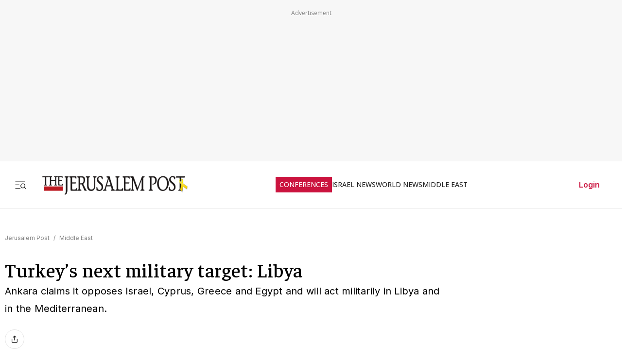

--- FILE ---
content_type: text/javascript
request_url: https://rumcdn.geoedge.be/f7ae3efe-f9e8-44be-8cf9-3b564afd5f4b/grumi.js
body_size: 99136
content:
var grumiInstance = window.grumiInstance || { q: [] };
(function createInstance (window, document, options = { shouldPostponeSample: false }) {
	!function r(i,o,a){function s(n,e){if(!o[n]){if(!i[n]){var t="function"==typeof require&&require;if(!e&&t)return t(n,!0);if(c)return c(n,!0);throw new Error("Cannot find module '"+n+"'")}e=o[n]={exports:{}};i[n][0].call(e.exports,function(e){var t=i[n][1][e];return s(t||e)},e,e.exports,r,i,o,a)}return o[n].exports}for(var c="function"==typeof require&&require,e=0;e<a.length;e++)s(a[e]);return s}({1:[function(e,t,n){var r=e("./config.js"),i=e("./utils.js");t.exports={didAmazonWin:function(e){var t=e.meta&&e.meta.adv,n=e.preWinningAmazonBid;return n&&(t=t,!i.isEmptyObj(r.amazonAdvIds)&&r.amazonAdvIds[t]||(t=e.tag,e=n.amzniid,t.includes("apstag.renderImp(")&&t.includes(e)))},setAmazonParametersToSession:function(e){var t=e.preWinningAmazonBid;e.pbAdId=void 0,e.hbCid=t.crid||"N/A",e.pbBidder=t.amznp,e.hbCpm=t.amznbid,e.hbVendor="A9",e.hbTag=!0}}},{"./config.js":5,"./utils.js":24}],2:[function(e,t,n){var l=e("./session"),r=e("./urlParser.js"),m=e("./utils.js"),i=e("./domUtils.js").isIframe,f=e("./htmlParser.js"),g=e("./blackList").match,h=e("./ajax.js").sendEvent,o=".amazon-adsystem.com",a="/dtb/admi",s="googleads.g.doubleclick.net",e="/pagead/",c=["/pagead/adfetch",e+"ads"],d=/<iframe[^>]*src=['"]https*:\/\/ads.\w+.criteo.com\/delivery\/r\/.+<\/iframe>/g,u={};var p={adsense:{type:"jsonp",callbackName:"a"+ +new Date,getJsUrl:function(e,t){return e.replace("output=html","output=json_html")+"&callback="+t},getHtml:function(e){e=e[m.keys(e)[0]];return e&&e._html_},shouldRender:function(e){var e=e[m.keys(e)[0]],t=e&&e._html_,n=e&&e._snippet_,e=e&&e._empty_;return n&&t||e&&t}},amazon:{type:"jsonp",callbackName:"apstag.renderImp",getJsUrl:function(e){return e.replace("/admi?","/admj?").replace("&ep=%7B%22ce%22%3A%221%22%7D","")},getHtml:function(e){return e.html},shouldRender:function(e){return e.html}},criteo:{type:"js",getJsHtml:function(e){var t,n=e.match(d);return n&&(t=(t=n[0].replace(/iframe/g,"script")).replace(/afr.php|display.aspx/g,"ajs.php")),e.replace(d,t)},shouldRender:function(e){return"loading"===e.readyState}}};function y(e){var t,n=e.url,e=e.html;return n&&((n=r.parse(n)).hostname===s&&-1<c.indexOf(n.pathname)&&(t="adsense"),-1<n.hostname.indexOf(o))&&-1<n.pathname.indexOf(a)&&(t="amazon"),(t=e&&e.match(d)?"criteo":t)||!1}function v(r,i,o,a){e=i,t=o;var e,t,n,s=function(){e.src=t,h({type:"adfetch-error",meta:JSON.stringify(l.meta)})},c=window,d=r.callbackName,u=function(e){var t,n=r.getHtml(e),e=(l.bustedUrl=o,l.bustedTag=n,r.shouldRender(e));t=n,(t=f.parse(t))&&t.querySelectorAll&&(t=m.map(t.querySelectorAll("[src], [href]"),function(e){return e.src||e.href}),m.find(t,function(e){return g(e).match}))&&h({type:"adfetch",meta:JSON.stringify(l.meta)}),!a(n)&&e?(t=n,"srcdoc"in(e=i)?e.srcdoc=t:((e=e.contentWindow.document).open(),e.write(t),e.close())):s()};for(d=d.split("."),n=0;n<d.length-1;n++)c[d[n]]={},c=c[d[n]];c[d[n]]=u;var u=r.getJsUrl(o,r.callbackName),p=document.createElement("script");p.src=u,p.onerror=s,p.onload=function(){h({type:"adfetch-loaded",meta:JSON.stringify(l.meta)})},document.scripts[0].parentNode.insertBefore(p,null)}t.exports={shouldBust:function(e){var t,n=e.iframe,r=e.url,e=e.html,r=(r&&n&&(t=i(n)&&!u[n.id]&&y({url:r}),u[n.id]=!0),y({html:e}));return t||r},bust:function(e){var t=e.iframe,n=e.url,r=e.html,i=e.doc,o=e.inspectHtml;return"jsonp"===(e=p[y(e)]).type?v(e,t,n,o):"js"===e.type?(t=i,n=r,i=(o=e).getJsHtml(n),l.bustedTag=n,!!o.shouldRender(t)&&(t.write(i),!0)):void 0},checkAndBustFriendlyAmazonFrame:function(e,t){(e=e.defaultView&&e.defaultView.frameElement&&e.defaultView.frameElement.id)&&e.startsWith("apstag")&&(l.bustedTag=t)}}},{"./ajax.js":3,"./blackList":4,"./domUtils.js":8,"./htmlParser.js":13,"./session":21,"./urlParser.js":23,"./utils.js":24}],3:[function(e,t,n){var i=e("./utils.js"),o=e("./config.js"),r=e("./session.js"),a=e("./domUtils.js"),s=e("./jsUtils.js"),c=e("./methodCombinators.js").before,d=e("./tagSelector.js").getTag,u=e("./constants.js"),e=e("./natives.js"),p=e.fetch,l=e.XMLHttpRequest,m=e.Request,f=e.TextEncoder,g=e.postMessage,h=[];function y(e,t){e(t)}function v(t=null){i.forEach(h,function(e){y(e,t)}),h.push=y}function b(e){return e.key=r.key,e.imp=e.imp||r.imp,e.c_ver=o.c_ver,e.w_ver=r.wver,e.w_type=r.wtype,e.b_ver=o.b_ver,e.ver=o.ver,e.loc=location.href,e.ref=document.referrer,e.sp=r.sp||"dfp",e.cust_imp=r.cust_imp,e.cust1=r.meta.cust1,e.cust2=r.meta.cust2,e.cust3=r.meta.cust3,e.caid=r.meta.caid,e.scriptId=r.scriptId,e.crossOrigin=!a.isSameOriginWin(top),e.debug=r.debug,"dfp"===r.sp&&(e.qid=r.meta.qid),e.cdn=o.cdn||void 0,o.accountType!==u.NET&&(e.cid=r.meta&&r.meta.cr||123456,e.li=r.meta.li,e.ord=r.meta.ord,e.ygIds=r.meta.ygIds),e.at=o.accountType.charAt(0),r.hbTag&&(e.hbTag=!0,e.hbVendor=r.hbVendor,e.hbCid=r.hbCid,e.hbAdId=r.pbAdId,e.hbBidder=r.pbBidder,e.hbCpm=r.hbCpm,e.hbCurrency=r.hbCurrency),"boolean"==typeof r.meta.isAfc&&(e.isAfc=r.meta.isAfc,e.isAmp=r.meta.isAmp),r.meta.hasOwnProperty("isEBDA")&&"%"!==r.meta.isEBDA.charAt(0)&&(e.isEBDA=r.meta.isEBDA),r.pimp&&"%_pimp%"!==r.pimp&&(e.pimp=r.pimp),void 0!==r.pl&&(e.preloaded=r.pl),e.site=r.site||a.getTopHostname(),e.site&&-1<e.site.indexOf("safeframe.googlesyndication.com")&&(e.site="safeframe.googlesyndication.com"),e.isc=r.isc,r.adt&&(e.adt=r.adt),r.isCXM&&(e.isCXM=!0),e.ts=+new Date,e.bdTs=o.bdTs,e}function w(t,n){var r=[],e=i.keys(t);return void 0===n&&(n={},i.forEach(e,function(e){void 0!==t[e]&&void 0===n[e]&&r.push(e+"="+encodeURIComponent(t[e]))})),r.join("&")}function E(e){e=i.removeCaspr(e),e=r.doubleWrapperInfo.isDoubleWrapper?i.removeWrapperXMP(e):e;return e=4e5<e.length?e.slice(0,4e5):e}function j(t){return function(){var e=arguments[0];return e.html&&(e.html=E(e.html)),e.tag&&(e.tag=E(e.tag)),t.apply(this,arguments)}}e=c(function(e){var t;e.hasOwnProperty("byRate")&&!e.byRate||(t=a.getAllUrlsFromAllWindows(),"sample"!==e.r&&"sample"!==e.bdmn&&t.push(e.r),e[r.isPAPI&&"imaj"!==r.sp?"vast_content":"tag"]=d(),e.urls=JSON.stringify(t),e.hc=r.hc,e.vastUrls=JSON.stringify(r.vastUrls),delete e.byRate)}),c=c(function(e){e.meta=JSON.stringify(r.meta),e.client_size=r.client_size});function O(e,t){var n=new l;n.open("POST",e),n.setRequestHeader("Content-type","application/x-www-form-urlencoded"),n.send(w(t))}function A(t,e){return o=e,new Promise(function(t,e){var n=(new f).encode(w(o)),r=new CompressionStream("gzip"),i=r.writable.getWriter();i.write(n),i.close(),new Response(r.readable).arrayBuffer().then(function(e){t(e)}).catch(e)}).then(function(e){e=new m(t,{method:"POST",body:e,mode:"no-cors",headers:{"Content-type":"application/x-www-form-urlencoded","Accept-Language":"gzip"}});p(e)});var o}function T(e,t){p&&window.CompressionStream?A(e,t).catch(function(){O(e,t)}):O(e,t)}function _(e,t){r.hasFrameApi&&!r.frameApi?g.call(r.targetWindow,{key:r.key,request:{url:e,data:t}},"*"):T(e,t)}r.frameApi&&r.targetWindow.addEventListener("message",function(e){var t=e.data;t.key===r.key&&t.request&&(T((t=t.request).url,t.data),e.stopImmediatePropagation())});var I,x={};function k(r){return function(n){h.push(function(e){if(e&&e(n),n=b(n),-1!==r.indexOf(o.reportEndpoint,r.length-o.reportEndpoint.length)){var t=r+w(n,{r:!0,html:!0,ts:!0});if(!0===x[t]&&!(n.rbu||n.is||3===n.rdType||n.et))return}x[t]=!0,_(r,n)})}}let S="https:",C=S+o.apiUrl+o.reportEndpoint;t.exports={sendInit:s.once(c(k(S+o.apiUrl+o.initEndpoint))),sendReport:e(j(k(S+o.apiUrl+o.reportEndpoint))),sendError:k(S+o.apiUrl+o.errEndpoint),sendDebug:k(S+o.apiUrl+o.dbgEndpoint),sendStats:k(S+o.apiUrl+(o.statsEndpoint||"stats")),sendEvent:(I=k(S+o.apiUrl+o.evEndpoint),function(e,t){var n=o.rates||{default:.004},t=t||n[e.type]||n.default;Math.random()<=t&&I(e)}),buildRbuReport:e(j(b)),sendRbuReport:_,processQueue:v,processQueueAndResetState:function(){h.push!==y&&v(),h=[]},setReportsEndPointAsFinished:function(){x[C]=!0},setReportsEndPointAsCleared:function(){delete x[C]}}},{"./config.js":5,"./constants.js":6,"./domUtils.js":8,"./jsUtils.js":14,"./methodCombinators.js":16,"./natives.js":17,"./session.js":21,"./tagSelector.js":22,"./utils.js":24}],4:[function(e,t,n){var d=e("./utils.js"),r=e("./config.js"),u=e("./urlParser.js"),i=r.domains,o=r.clkDomains,e=r.bidders,a=r.patterns.wildcards;var s,p={match:!1};function l(e,t,n){return{match:!0,bdmn:e,ver:t,bcid:n}}function m(e){return e.split("").reverse().join("")}function f(n,e){var t,r;return-1<e.indexOf("*")?(t=e.split("*"),r=-1,d.every(t,function(e){var e=n.indexOf(e,r+1),t=r<e;return r=e,t})):-1<n.indexOf(e)}function g(e,t,n){return d.find(e,t)||d.find(e,n)}function h(e){return e&&"1"===e.charAt(0)}function c(c){return function(e){var n,r,i,e=u.parse(e),t=e&&e.hostname,o=e&&[e.pathname,e.search,e.hash].join("");if(t){t=[t].concat((e=(e=t).split("."),d.fluent(e).map(function(e,t,n){return n.shift(),n.join(".")}).val())),e=d.map(t,m),t=d.filter(e,function(e){return void 0!==c[e]});if(t&&t.length){if(e=d.find(t,function(e){return"string"==typeof c[e]}))return l(m(e),c[e]);var a=d.filter(t,function(e){return"object"==typeof c[e]}),s=d.map(a,function(e){return c[e]}),e=d.find(s,function(t,e){return r=g(d.keys(t),function(e){return f(o,e)&&h(t[e])},function(e){return f(o,e)}),n=m(a[e]),""===r&&(e=s[e],i=l(n,e[r])),r});if(e)return l(n,e[r],r);if(i)return i}}return p}}function y(e){e=e.substring(2).split("$");return d.map(e,function(e){return e.split(":")[0]})}t.exports={match:function(e,t){var n=c(i);return t&&"IFRAME"===t.toUpperCase()&&(t=c(o)(e)).match?(t.rdType=2,t):n(e)},matchHB:(s=c(e),function(e){var e=e.split(":"),t=e[0],e=e[1],e="https://"+m(t+".com")+"/"+e,e=s(e);return e.match&&(e.bdmn=t),e}),matchAgainst:c,matchPattern:function(t){var e=g(d.keys(a),function(e){return f(t,e)&&h(a[e])},function(e){return f(t,e)});return e?l("pattern",a[e],e):p},isBlocking:h,getTriggerTypes:y,removeTriggerType:function(e,t){var n,r=(i=y(e.ver)).includes(t),i=1<i.length;return r?i?(e.ver=(n=t,(r=e.ver).length<2||"0"!==r[0]&&"1"!==r[0]||"#"!==r[1]||(i=r.substring(0,2),1===(t=r.substring(2).split("$")).length)?r:0===(r=t.filter(function(e){var t=e.indexOf(":");return-1===t||e.substring(0,t)!==n})).length?i.slice(0,-1):i+r.join("$")),e):p:e}}},{"./config.js":5,"./urlParser.js":23,"./utils.js":24}],5:[function(e,t,n){t.exports={"ver":"0.1","b_ver":"0.5.475","blocking":true,"rbu":0,"silentRbu":0,"signableHosts":[],"onRbu":1,"samplePercent":-1,"debug":true,"accountType":"publisher","impSampleRate":0.007,"statRate":0.05,"apiUrl":"//gw.geoedge.be/api/","initEndpoint":"init","reportEndpoint":"report","statsEndpoint":"stats","errEndpoint":"error","dbgEndpoint":"debug","evEndpoint":"event","filteredAdvertisersEndpoint":"v1/config/filtered-advertisers","rdrBlock":true,"ipUrl":"//rumcdn.geoedge.be/grumi-ip.js","altTags":[],"hostFilter":[],"maxHtmlSize":0.4,"reporting":true,"advs":{},"creativeWhitelist":{},"heavyAd":false,"cdn":"cloudfront","domains":{"moc.btrosdaeuh.4v-tsaesu-btr":"1#1:64393","ur.trcpcsd.rc":"1#1:64393","moc.aidemlatigidytiliga.tsaesu-btr":"1#1:64393","moc.sm-tniopxda.4v-tsaesu-btr":"1#1:64393","moc.aidemlatigidytiliga.4v-ue-btr":"1#1:64393","moc.noisufsbup-sda.b-rekcart":"1#1:64393","moc.xdanoev.10-xda":"1#1:64393","moc.esecivrestlob.gnikcart":"1#1:64393","ved.segap.avatrekcolbda":"1#1:64393","lol.axryui.sppa":"1#1:64393","knil.ppa.ifos":"1#1:64393","ten.eralgda.enigne.3ettemocda":"1#1:64393","moc.amenrobsu.sj":"1#1:64393","ten.tnorfduolc.a7ftfuq9zux42d":"1#1:64393","moc.sezirpdnastfigeerf":"1#1:64393","moc.retnipsura":"1#1:64393","aidem.pylopnosid":"1#1:64393","ten.swodniw.eroc.bew.72z.hsulbile":"1#1:64393","ppa.yfilten.b2c179-ibelaj-euqseutats--52b24509b3ff09675f9f8696":"1#1:64393","gro.buhlaedyap":"1#1:64393","enilno.jp-xonmle":"1#1:64393","etis.lativinez":"1#1:64393","moc.ytinummocsdnertefiltrams":"1#1:64393","oi.bew24.potneuq":"1#1:64393","etis.snosiarolf":"1#1:64393","ten.swodniw.eroc.bew.31z.41ohce3033e10613033e":"1#1:64393","moc.dnal-gniltsur":"1#1:64393","moc.mvixirplus":"1#1:64393","zib.ia-mroftalp":"1#1:64393","moc.erotshtlaeh-xiliriv.91htlaeh":"1#1:64393","ved.tpgyad":"1#1:64393","ten.swodniw.eroc.bew.31z.yradnoces-0110613033e3033e3033e":"1#1:64393","moc.evawiryl":"1#1:64393","pohs.aiverec":"1#1:64393","ten.swodniw.eroc.bew.31z.t6sstvmacbasj611egassem":"1#1:64393","ved.segap.33i.e12392db":"1#1:64393","moc.eslupesworbitnegavurt":"1#1:64393","moc.ppaukoreh.fe99e7f22a2b-sepicer-egrofrovalf":"1#1:64393","moc.noitomotua-repsihw":"1#1:64393","moc.tsrub-rotcev":"1#1:64393","moc.yliadsdnertefiltrams":"1#1:64393","ppa.naecolatigidno.amp5c-2-ppa-retsyo":"1#1:64393","ppa.naecolatigidno.9tgd8-ppa-noil-aes":"1#1:64393","moc.2efillatigidhtlaeh":"1#1:64393","moc.npvnpv.lo":"1#1:64393","enilno.trahclak.www":"1#1:64393","moc.secapsnaecolatigid.ndc.1pgs.8424dab099a187ee-od":"1#1:64393","ten.swodniw.eroc.bew.31z.yradnoces-0210513033e3033e3033e":"1#1:64393","evil.kuserucessecivrescp":"1#1:64393","ppa.yfilten.bc693c40-11933161106202-taigalp-eralfduolc":"1#1:64393","moc.ereirrakxelf":"1#1:64393","ten.swodniw.eroc.bew.31z.0210613033e3033e3033e":"1#1:64393","moc.etinudnapxe":"1#1:64393","ur.bupsur":"1#1:64393","moc.stibah-emoh":"1#1:64393","moc.lian-dlob":"1#1:64393","moc.cilodordyh":"1#1:64393","moc.ssom-kraps":"1#1:64393","ten.swodniw.eroc.bew.31z.yeijtig6asj511egassem":"1#1:64393","zyx.serahslatipac":"1#1:64393","enilno.trahclak":"1#1:64393","moc.knixel":"1#1:64393","ppa.naecolatigidno.upe8y-ppa-nihcru":"1#1:64393","moc.ezauw.potneuq":"1#1:64393","ten.swodniw.eroc.bew.31z.4t5p1n9q":"1#1:64393","ten.swodniw.eroc.bew.31z.em3ja9bwcbasj611egassem":"1#1:64393","ofni.imamevapufiz":"1#1:64393","moc.esiurc-latem":"1#1:64393","moc.evort-neddih":"1#1:64393","ten.swodniw.eroc.bew.92z.51sessamaets":"1#1:64393","ten.swodniw.eroc.bew.31z.01ohce3033e10513033e":"1#1:64393","etis.tsenekab":"1#1:64393","enilno.oimutsivarponalex":"1#1:64393","ten.swodniw.eroc.bew.91z.1ayorpuunahb":"1#1:64393","evil.sebiv-kokgnab":"1#1:64393","orp.rucsoerroc":"1#1:64393","pohs.43hsochsup":"1#1:64393","moc.ezhtlaehtif":"1#1:64393","evil.sdraugbewwenerogcp":"1#1:64393","semoh.3bahagemelif":"1#1:64393","pot.tv2kiwk6":"1#1:64393","kni.niw2niw":"1#1:64393","moc.gnidemdevlohp":"1#1:64393","moc.wonhtlaehrettebeht":"1#1:64393","moc.esuohecipscitamora":"1#1:64393","pot.x7n3g3yq":"1#1:64393","moc.neglaic.sj":"1#1:64393","moc.secivresgnirlla.citats":"1#1:64393","moc.nipshctilg":"1#1:64393","moc.ribej-fuloz.3rt":"1#1:64393","moc.redisnisdnertefiltrams":"1#1:64393","hcet.sdnertefiltrams":"1#1:64393","yenom.ihciniam":"1#1:64393","uci.hsillub-hsac":"1#1:64393","evil.evlavdirg.yo":"1#1:64393","ten.swodniw.eroc.bew.31z.3210613033e3033e3033e":"1#1:64393","ten.aidmal.www":"1#1:64393","pohs.iabru":"1#1:64393","ppa.naecolatigidno.g6ieq-2-ppa-retsyo":"1#1:64393","ten.etis-taerg.potneuq":"1#1:64393","di.zib.xd4rg.www":"1#1:64393","moc.ppaukoreh.c0a12ba207f1-ediug-dnelbecips":"1#1:64393","ten.swodniw.eroc.bew.31z.yradnoces-3110613033e3033e3033e":"1#1:64393","moc.won-sseddog-tsul":"1#1:64393","moc.esnapxe-xibroz":"1#1:64393","moc.duorhs-remmihs":"1#1:64393","moc.weiver-kraps":"1#1:64393","ppa.naecolatigidno.nwh6l-ppa-supotco":"1#1:64393","pohs.sserotsenilno.sladnas":"1#1:64393","moc.sdhvkcr":"1#1:64393","ppa.yfilten.b2c179-ibelaj-euqseutats--87879e87140260a86770a696":"1#1:64393","moc.eripsnitsoob":"1#1:64393","moc.emirpsdnertefiltrams":"1#1:64393","moc.wolg-aralos":"1#1:64393","moc.99acitetseaigrurihc.www":"1#1:64393","sbs.noviranod":"1#1:64393","ppa.yfilten.b2c179-ibelaj-euqseutats--e2ef0b721520f87412209696":"1#1:64393","moc.emugealliv":"1#1:64393","moc.sucofttelracs":"1#1:64393","ppa.yfilten.04546af7-72141161106202-taigalp-eralfduolc":"1#1:64393","moc.leehemag":"1#1:64393","ten.etis-taerg.onaimo":"1#1:64393","ppa.yfilten.62cd35d3-81043161106202-taigalp-eralfduolc":"1#1:64393","ppa.yfilten.9d1c94ef-11043161106202-taigalp-eralfduolc":"1#1:64393","ppa.yfilten.f7ae155b-15343161106202-taigalp-eralfduolc":"1#1:64393","ten.swodniw.eroc.bew.31z.7110613033e3033e3033e":"1#1:64393","ppa.naecolatigidno.cr746-ppa-nwarp-gnik":"1#1:64393","latigid.hksurtuoy":"1#1:64393","moc.npvnpv.bn":"1#1:64393","moc.worruberalf.ym":"1#1:64393","ni.oc.yfirevnamuh.0ohevc37ccbuh0a8jl5d":"1#1:64393","moc.dlrowsdnertefiltrams":"1#1:64393","moc.063sdnertefiltrams":"1#1:64393","moc.snruter-xetrov":"1#1:64393","moc.esiurc-ywolg":"1#1:64393","moc.satamldniw":"1#1:64393","etis.etiusqbb.www":"1#1:64393","pot.1fzz48j7":"1#1:64393","ppa.yfilten.c80d209b-71830161106202-taigalp-eralfduolc":"1#1:64393","ppa.yfilten.e2ce1ed3-94203161106202-taigalp-eralfduolc":"1#1:64393","moc.hguonaswap.apl":"1#1:64393","moc.stessa-aidacra":"1#1:64393","golb.zdnertefiltrams":"1#1:64393","moc.etutitsni-nozirohraelc":"1#1:64393","moc.egrus-noziroh":"1#1:64393","moc.eenkavujerym.tuokcehc":"1#1:64393","ofni.robrahtnim.neerg":"1#1:64393","evil.qhxirtamgis":"1#1:64393","ppa.yfilten.b2c179-ibelaj-euqseutats--f9e2adf6a7d7d5f00f91a696":"1#1:64393","etisbew.sohoj":"1#1:64393","gro.uoysekil.potneuq":"1#1:64393","ten.tnorfduolc.64pgc8xmtcuu1d":"1#1:64393","moc.xmznel.2s":"1#1:64393","moc.a1sm.ndc":"1#1:64393","moc.btrtnenitnoctniop":"1#1:64393","oi.vdarda.ipa":"1#1:64393","moc.as.krapsykcul":"1#1:64393","zyx.vdaelacs.rkcrt":"1#1:64393","moc.deloac":"1#1:64393","moc.sgtke.ndc":"1#1:64393","enilno.dnimlacigol.4v-tsaesu-btr":"1#1:64393","moc.cisloot.sj":"1#1:64393","gro.eniltnorfhtlaeh":"1#1:64393","ofni.htaprider.ue-og":"1#1:64393","moc.gatbm":"1#1:64393","cc.daol-lmth.5":"1#1:64393","ten.tnorfduolc.zjnukhvghq9o2d":"1#1:64393","moc.300ygolonhcet-gnivres.krt":"1#1:64393","moc.snalperacidem5202":"1#1:64393","ofni.htaprider.5su-og":"1#1:64393","moc.balsdnertefiltrams":"1#1:64393","ti.esuohlleb":"1#1:64393","pohs.yfitcetorp":"1#1:64393","ppa.naecolatigidno.kekfx-ppa-hsifnoil":"1#1:64393","evil.kuderucesdetroppuscp":"1#1:64393","moc.cllnolasylppusytuaeb.esuoherots":"1#1:64393","moc.ppaukoreh.c27289a0acf6-ediug-egrofecips":"1#1:64393","piv.stnuocsidegaggul":"1#1:64393","ed.tropsrotom-pueh":"1#1:64393","moc.ycagelyrrac":"1#1:64393","moc.worruberalf.m":"1#1:64393","etis.sumednuorahcrop":"1#1:64393","moc.sesruoc-eralfneek":"1#1:64393","moc.azlaatapalnocodnaelihcom":"1#1:64393","evil.auauaerp":"1#1:64393","ten.swodniw.eroc.bew.31z.3110613033e3033e3033e":"1#1:64393","moc.latrophcetegdirb.074thc37ccbuh8t47l5d":"1#1:64393","ten.swodniw.eroc.bew.31z.4ohce3033e10613033e":"1#1:64393","efil.wongniebllewlatnem.ruo":"1#1:64393","moc.ppaukoreh.cd87f21835ce-seton-tfihsetsat":"1#1:64393","ppa.naecolatigidno.j4nqw-ppa-krahs":"1#1:64393","ni.oc.kcilctobor.0hfubc37ccbuhgd1vk5d":"1#1:64393","ppa.yfilten.31f13575-82310161106202-taigalp-eralfduolc":"1#1:64393","ofni.ylkiut":"1#1:64393","ten.swodniw.eroc.bew.31z.4210613033e3033e3033e":"1#1:64393","moc.esrevinusdnertefiltrams":"1#1:64393","moc.skrowsdnertefiltrams":"1#1:64393","moc.egdir-animul":"1#1:64393","gro.egap-tsaf.odnalek":"1#1:64393","moc.noissif-cirtcele":"1#1:64393","moc.erolpxe-nemul":"1#1:64393","moc.tops-ilkraps":"1#1:64393","moc.eilsnianai":"1#1:64393","moc.ppaukoreh.b3ebf1dfe541-32931-ledatic-terces":"1#1:64393","ppa.naecolatigidno.uo449-efiltif":"1#1:64393","moc.gnilratsyvvas":"1#1:64393","ten.swodniw.eroc.bew.31z.erotsmoolsydal":"1#1:64393","evil.oneromxirlab":"1#1:64393","enilno.retuorciffart.aq":"1#1:64393","ten.levapse":"1#1:64393","moc.snoitidepxe-ynoom":"1#1:64393","moc.enihcam-elkraps":"1#1:64393","moc.ymedaca-mrotskciuq":"1#1:64393","moc.evreser-latsyrc":"1#1:64393","moc.kcedmaerddliub":"1#1:64393","ppa.yfilten.0f421f0c-15527151106202-taigalp-eralfduolc":"1#1:64393","kcilc.llorknab-latipac":"1#1:64393","ppa.yfilten.26d61de1-11352161106202-taigalp-eralfduolc":"1#1:64393","gro.draob-ym.potneuq":"1#1:64393","moc.ktnikaerbon":"1#1:64393","moc.nixoabnl":"1#1:64393","ten.swodniw.eroc.bew.41z.zaygwcewdibiqiidsghk3203":"1#1:64393","moc.hsats-latsyrc":"1#1:64393","ycnega.zdnertefiltrams":"1#1:64393","moc.kcohs-tnanoser":"1#1:64393","moc.oilevahtnirouq":"1#1:64393","ppa.naecolatigidno.c72xp-ppa-hsifknom":"1#1:64393","moc.sdnuflatipacmatal":"1#1:64393","su.elavetinarg":"1#1:64393","zyx.urftiforpur":"1#1:64393","moc.won-stifenebym":"1#1:64393","ofni.htaprider.2ue-og":"1#1:64393","ten.dferuza.10z.xafewf3eed7dxbdd-vic":"1#1:64393","moc.321eunevahcnif":"1#1:64393","ten.tnorfduolc.5w8s2qxrbvwy1d":"1#1:64393","moc.ufekuin.sj":"1#1:64393","riah.zxertyio.piv":"1#1:64393","krow.cigamgrebasil.vww":"1#1:64393","ofni.htaprider.3su-og":"1#1:64393","moc.elytsyhtlaeheb":"1#1:64393","moc.sdnertefiltramseht":"1#1:64393","moc.nolem.2m":"1#1:64393","ppa.yfilten.f4df1d4d-60931161106202-taigalp-eralfduolc":"1#1:64393","ten.swodniw.eroc.bew.31z.6110613033e3033e3033e":"1#1:64393","ecaps.eytsxonreip":"1#1:64393","sbs.cgkybx":"1#1:64393","moc.yaw-drawksud":"1#1:64393","moc.bupaidemsdnertefiltrams":"1#1:64393","moc.avitllewtif":"1#1:64393","moc.gniarbowt.emoh":"1#1:64393","evil.ytirucesbewwenerwoncp":"1#1:64393","ten.swodniw.eroc.bew.31z.esmut4x42ajeneaj":"1#1:64393","ten.swodniw.eroc.bew.1z.uedonoyip":"1#1:64393","pot.5kdude9j":"1#1:64393","moc.eslupdnertnabru":"1#1:64393","pohs.02hsochsup":"1#1:64393","evil.kuserucesecivrescp":"1#1:64393","moc.golbotsevol.potneuq":"1#1:64393","ur.hsylamdas":"1#1:64393","moc.cra-remmihs":"1#1:64393","moc.pot-nelgteiuq":"1#1:64393","moc.eralfryhpez":"1#1:64393","moc.cefedetnap":"1#1:64393","pohs.snoitulosvadetroppus":"1#1:64393","pot.5ro8ky4u":"1#1:64393","ten.swodniw.eroc.bew.31z.9110613033e3033e3033e":"1#1:64393","moc.wonsulpoculg":"1#1:64393","ppa.naecolatigidno.vpgza-ppa-retsyo":"1#1:64393","moc.kraps-gnizzif":"1#1:64393","moc.smurdtaebwodahs":"1#1:64393","moc.geraprofir":"1#1:64393","ten.swodniw.eroc.bew.13z.avinhctnem":"1#1:64393","ten.tseb-si.odnalek":"1#1:64393","moc.bmopxzylbt":"1#1:64393","ppa.naecolatigidno.e2ojm-ppa-nihplod":"1#1:64393","zzub.sraeynocer":"1#1:64393","ten.swodniw.eroc.bew.31z.6q4n9x1p":"1#1:64393","ten.swodniw.eroc.bew.31z.yradnoces-4110613033e3033e3033e":"1#1:64393","pohs.ogyaperuces":"1#1:64393","ten.swodniw.eroc.bew.72z.hsulbalit":"1#1:64393","evil.xaxaerp":"1#1:64393","moc.hsinruf-ynit":"1#1:64393","moc.sresiurc-erar":"1#1:64393","ppa.naecolatigidno.k7945-ppa-hsifnoil":"1#1:64393","pot.roz0dnlj":"1#1:64393","evil.edytirucesyfitoncp":"1#1:64393","moc.elasefafhtroneht.www":"1#1:64393","ppa.naecolatigidno.ian2x-ppa-retsbol":"1#1:64393","moc.rednerno.agoynihsies":"1#1:64393","moc.dnapxekraps":"1#1:64393","eniw.tropbewlausac":"1#1:64393","ten.etaberteg.c8ix4":"1#1:64393","moc.flaruc.sj":"1#1:64393","moc.kcaskcurazile":"1#1:64393","moc.gnifrus-tsaf.psd":"1#1:64393","moc.swenygoloncet":"1#1:64393","moc.hsilbupdagnitekram":"1#1:64393","ofni.norfssepsz.op":"1#1:64393","ur.ffoknit.ndc-tenartxe":"1#1:64393","pot.buhrider":"1#1:64393","moc.sdaderk":"1#1:64393","moc.aidem-sserpxeila.stessa":"1#1:64393","moc.allevardyh.sj":"1#1:64393","ofni.htaprider.8su-og":"1#1:64393","moc.ridergnorts":"1#1:64393","moc.oitone":"1#1:64393","moc.isakebmuinumula.sj":"1#1:64393","oi.citamdib.91sda":"1#1:64393","au.777":"1#1:64393","moc.moolonivred":"1#1:64393","moc.ecapssdnertefiltrams":"1#1:64393","cc.sdnertefiltrams":"1#1:64393","em.sdnertefiltrams":"1#1:64393","moc.tlobthgitwercs":"1#1:64393","moc.itramusnam":"1#1:64393","gro.indn":"1#1:64393","ppa.yfilten.61c938-pihsrats-lufpleh":"1#1:64393","latigid.ia-mroftalp":"1#1:64393","moc.emocni-noznif":"1#1:64393","moc.yenruofrebmulp":"1#1:64393","yadot.b96fb.www":"1#1:64393","zzub.dimnikinunaj":"1#1:64393","enilno.etiahculs":"1#1:64393","ten.swodniw.eroc.bew.31z.yradnoces-6110613033e3033e3033e":"1#1:64393","moc.rerednawtoile":"1#1:64393","moc.ppaukoreh.7089a0e08c58-ediug-evrucecips":"1#1:64393","moc.yawhtap-tnaillirb":"1#1:64393","moc.ediughtlaehstifeneb":"1#1:64393","pohs.enircknahylrub":"1#1:64393","pohs.odtniv":"1#1:64393","ten.swodniw.eroc.bew.31z.4110613033e3033e3033e":"1#1:64393","ten.swodniw.eroc.bew.31z.yradnoces-9110613033e3033e3033e":"1#1:64393","etis.raewstropsnabru":"1#1:64393","ten.swodniw.eroc.bew.31z.5210613033e3033e3033e":"1#1:64393","kni.lekafa":"1#1:64393","moc.ppaukoreh.7a7c36b9c6e0-sepicer-dnelbdoof":"1#1:64393","moc.ppaukoreh.6968c654c306-seton-tfihshsid":"1#1:64393","ten.swodniw.eroc.bew.31z.hsulbxam":"1#1:64393","moc.noitacude-gnilzzad":"1#1:64393","moc.atsivsdnertefiltrams":"1#1:64393","moc.epocssdnertefiltrams":"1#1:64393","moc.golbsdnertefiltrams":"1#1:64393","moc.wolfsdnertefiltrams":"1#1:64393","aisa.noomcidron.au":"1#1:64393","moc.epahsemyhr":"1#1:64393","moc.sukofreblis":"1#1:64393","ppa.yfilten.a5aa8e61-55843161106202-taigalp-eralfduolc":"1#1:64393","moc.ppaukoreh.047e40cb91ff-worgstoorerehw":"1#1:64393","moc.xedocssenllewdetavele":"1#1:64393","ten.swodniw.eroc.bew.31z.yradnoces-4210613033e3033e3033e":"1#1:64393","uoyc.71swenyraunaj":"1#1:64393","moc.xevasnkcip.www":"1#1:64393","moc.lartnecsdnertefiltrams":"1#1:64393","moc.enigne-elbmin":"1#1:64393","moc.tsrub-diviv":"1#1:64393","moc.selbatcellocdnaskoob.www":"1#1:64393","ten.swodniw.eroc.bew.31z.fsdowo4vasj511egassem":"1#1:64393","moc.ylezirplla":"1#1:64393","ten.swodniw.eroc.bolb.ctgdvdsasdvjha":"1#1:64393","uci.ydrawrofog":"1#1:64393","moc.edompmujlcitra":"1#1:64393","ppa.yfilten.c34a380f-02500161106202-taigalp-eralfduolc":"1#1:64393","krow.olahegrahc.0zcu2":"1#1:64393","ppa.yfilten.f1071ca4-55833161106202-taigalp-eralfduolc":"1#1:64393","pohs.secivedbewdeloot":"1#1:64393","pohs.ovinni":"1#1:64393","moc.enozyrevocsiddnadaer.apl":"1#1:64393","moc.thgisnisdnertefiltrams":"1#1:64393","moc.latropsdnertefiltrams":"1#1:64393","moc.hsur-thgiliwt":"1#1:64393","etis.yhtlaehlativsulp":"1#1:64393","moc.asu061-sd":"1#1:64393","moc.tnerruc-dicul":"1#1:64393","ten.swodniw.eroc.bew.31z.tyjrjrnhfn":"1#1:64393","uoyc.61swenyraunaj":"1#1:64393","oc.noitaliecnacerahsemit":"1#1:64393","moc.noyrrackleahcim":"1#1:64393","ppa.yfilten.d19e91ae-30330161106202-taigalp-eralfduolc":"1#1:64393","ppa.yfilten.6088489e-10533161106202-taigalp-eralfduolc":"1#1:64393","gro.reggolbi.onaimo":"1#1:64393","ppa.yfilten.5e7711-ukufiad-yrrem--bbdec70b5371613ba2b5a696":"1#1:64393","ten.swodniw.eroc.bew.31z.yradnoces-2210613033e3033e3033e":"1#1:64393","moc.golbotsevol.onaimo":"1#1:64393","ur.tropmitamyorts":"1#1:64393","moc.otoitpac":"1#1:64393","moc.sdnuf-ryhpez":"1#1:64393","moc.sgnivas-avon":"1#1:64393","moc.sadartneaidepxesoleuv.www":"1#1:64393","moc.osulbellal":"1#1:64393","moc.tseuq-niarret":"1#1:64393","moc.ppaukoreh.bf12ae0af263-37178-sgnirps-sselmohtaf":"1#1:64393","sbs.pexal.337rij6j6ouxg52308":"1#1:64393","ppa.naecolatigidno.244gz-3-ppa-krahs":"1#1:64393","moc.42dohtemmils.kcart":"1#1:64393","erots.ytuaebzbk":"1#1:64393","ppa.naecolatigidno.h3qzh-2-ppa-hsifdlog":"1#1:64393","moc.sehcnineveleym":"1#1:64393","ppa.yfilten.4fa32144-10421161106202-taigalp-eralfduolc":"1#1:64393","ten.swodniw.eroc.bolb.fvhfdvdnsfvnfd":"1#1:64393","ved.segap.5iw.401f2c27":"1#1:64393","moc.ailateprion":"1#1:64393","moc.ppaukoreh.2f7f28656552-seton-dnimepicer":"1#1:64393","evil.hctamteb9.trats":"1#1:64393","enilno.dnimlacigol.tsaesu-btr":"1#1:64393","moc.dbdeeni.sj":"1#1:64393","knil.ppa.t2xk":"1#1:64393","moc.noitaunitnocgnipoordelttek":"1#1:64393","ofni.htaprider.2su-og":"1#1:64393","moc.flaruc":"1#1:64393","ofni.htaprider.9su-og":"1#1:64393","moc.sdaderk.ndc":"1#1:64393","moc.qqniamodniamod":"1#1:64393","pot.063htapecart":"1#1:64393","moc.zkbsda":"1#1:64393","moc.ofnircrese":"1#1:64393","ti.esuohlleb.www":"1#1:64393","moc.etinuycagel":"1#1:64393","moc.qolixevonraht":"1#1:64393","moc.yrdnuof-latsyrc":"1#1:64393","moc.wodahs-rehtea":"1#1:64393","moc.yadotsdnertefiltrams":"1#1:64393","ten.swodniw.eroc.bew.31z.4ohce3033e10513033e":"1#1:64393","moc.lorsdnertefiltrams":"1#1:64393","moc.seohselasscisa.www":"1#1:64393","pot.1t2b700e":"1#1:64393","moc.kcilcnotib":"1#1:64393","ten.swodniw.eroc.bew.72z.hsulbnayr":"1#1:64393","moc.hguob-tsorf":"1#1:64393","ten.emrivecinalaeyitnas":"1#1:64393","moc.htnerimolav":"1#1:64393","moc.latrophcetegdirb.g4hirb37ccbuhgn9gk5d":"1#1:64393","pohs.redraugtenbewdellaw":"1#1:64393","moc.oooravam":"1#1:64393","zyx.buh-tram-tsurt":"1#1:64393","moc.etysnefed":"1#1:64393","moc.pzyxhsup":"1#1:64393","pohs.ariken":"1#1:64393","latigid.gnihsilop":"1#1:64393","ppa.yfilten.11037cef-70620161106202-taigalp-eralfduolc":"1#1:64393","pohs.73hsochsup":"1#1:64393","ppa.yfilten.b2c179-ibelaj-euqseutats--b150dfea6a108fb67192a696":"1#1:64393","moc.seohsdnascisa.www":"1#1:64393","ppa.naecolatigidno.llf3r-ppa-hsifyllej":"1#1:64393","moc.peews-remmilg":"1#1:64393","moc.hotnevir":"1#1:64393","moc.ettafirtap":"1#1:64393","moc.enozkolaidem":"1#1:64393","ten.sigamvt.ppa":"1#1:64393","moc.enozakaepngised":"1#1:64393","ppa.yfilten.d2805366-95000161106202-taigalp-eralfduolc":"1#1:64393","ppa.yfilten.3812e593-80559061106202-taigalp-eralfduolc":"1#1:64393","ppa.yfilten.84f2f1cb-73400161106202-taigalp-eralfduolc":"1#1:64393","ni.oc.skrowegdirboen.0m4adc37ccbuhgi22l5d":"1#1:64393","ten.swodniw.eroc.bew.91z.1ypldmisakww":"1#1:64393","ppa.yfilten.8d0bd1c5-95443161106202-taigalp-eralfduolc":"1#1:64393","etis.wolebemwollof":"1#1:64393","moc.clqnw1":"1#1:64393","moc.tcennocsdnertefiltrams":"1#1:64393","moc.artxerocni":"1#1:64393","moc.eccaralgar":"1#1:64393","moc.noitcurtsnoc-dnopthgirb":"1#1:64393","moc.losaf-ihhsovo":"1#1:64393","moc.egnahcydobyrt":"1#1:64393","etis.syatsesidarap":"1#1:64393","ppa.naecolatigidno.ghmko-ppa-llehsaes":"1#1:64393","moc.ksednoisivhcet.apl":"1#1:64393","orp.tolesruc":"1#1:64393","ppa.yfilten.bcf9fbb5-63333161106202-taigalp-eralfduolc":"1#1:64393","pot.5k4hi1j2":"1#1:64393","moc.yohaigreneoce":"1#1:64393","moc.ymehclaward":"1#1:64393","moc.gnidnarbaivilo":"1#1:64393","pohs.xnakoyr":"1#1:64393","ten.swodniw.eroc.bew.31z.sgnihtolc":"1#1:64393","moc.ppaukoreh.189c2ad61850-43352-htrae-ytlas":"1#1:64393","moc.ytilibatsrebycruoy.www":"1#1:64393","moc.uroferacotua.og":"1#1:64393","moc.gatbm.ndc":"1#1:64393","moc.gnifrus-tsaf":"1#1:64393","moc.enilnosivarts":"1#1:64393","moc.ur.kculagem":"1#1:64393","oi.citamdib.611sda":"1#1:64393","moc.pohscitatseht.t":"1#1:64393","ecaps.zkzr24vbli":"1#1:64393","moc.raegthgifdecnavda":"1#1:64393","moc.danosiof.st":"1#1:64393","moc.reverofyllatigidlla.citats":"1#1:64393","ten.tnorfduolc.oemwngu0ijm12d":"1#1:64393","moc.6ndcmb.ndc":"1#1:64393","zyx.daibompxe":"1#1:64393","ten.hcetiaor.gnikcart":"1#1:64393","moc.tsez-ocip":"1#1:64393","moc.sgtke":"1#1:64393","zyx.anklds":"1#1:64393","moc.erehpssdnertefiltrams":"1#1:64393","ppa.yfilten.b2c179-ibelaj-euqseutats--db719f73e74ae73c79d09696":"1#1:64393","moc.loopewgfjaof.elbmucs":"1#1:64393","ten.swodniw.eroc.bolb.91xevilduolcisoi621051":"1#1:64393","moc.orpxifinnit":"1#1:64393","moc.dioees":"1#1:64393","moc.smoordaeraidem.apl":"1#1:64393","ten.taerg-si.potneuq":"1#1:64393","ppa.yfilten.b030c968-75321161106202-taigalp-eralfduolc":"1#1:64393","ten.swodniw.eroc.bew.91z.sohbatomkm":"1#1:64393","evil.seigodseimot":"1#1:64393","uci.erutnev-hsac":"1#1:64393","oc.ruobrahgninrael":"1#1:64393","ppa.yfilten.5e7711-ukufiad-yrrem--5ff8e811b15b316e0ab4a696":"1#1:64393","ppa.yfilten.5e7711-ukufiad-yrrem--4e1774c05302c983d545a696":"1#1:64393","etis.tluavepicer":"1#1:64393","ppa.qhamenic":"1#1:64393","moc.ppaukoreh.2549391e3aef-seton-dnelblaem":"1#1:64393","moc.nocaebsdnertefiltrams":"1#1:64393","moc.tignidnertefiltrams":"1#1:64393","moc.tniop-yrtnelatrop":"1#1:64393","moc.wongnidnertefiltrams":"1#1:64393","moc.elas-seohsscisa.www":"1#1:64393","moc.ppaukoreh.ff2dd93fa69d-esuohytsatlager":"1#1:64393","etis.aucaosl.www":"1#1:64393","ten.dleifhtuosstsitned.www":"1#1:64393","moc.tobeucserecived":"1#1:64393","moc.labolgsdnertefiltrams":"1#1:64393","moc.emyfilian":"1#1:64393","moc.lacsif-tfiws":"1#1:64393","moc.etinuyawhtap":"1#1:64393","ppa.yfilten.12cde13a-85200161106202-taigalp-eralfduolc":"1#1:64393","ppa.yfilten.8138c2ad-65300161106202-taigalp-eralfduolc":"1#1:64393","pohs.sexobfeeb":"1#1:64393","ppa.yfilten.b2c179-ibelaj-euqseutats--08c5f10e5aa706189be1a696":"1#1:64393","ppa.yfilten.98ee1959-44323161106202-taigalp-eralfduolc":"1#1:64393","ppa.yfilten.f1332706-23933161106202-taigalp-eralfduolc":"1#1:64393","moc.ppaukoreh.0441ddc6836b-seton-mooletsat":"1#1:64393","moc.ppaukoreh.b1388da132f9-buharoxulf":"1#1:64393","pohs.retroppusbewdeman":"1#1:64393","moc.tsebsteem":"1#1:64393","moc.evilsdnertefiltrams":"1#1:64393","moc.troper-egrosrov":"1#1:64393","moc.wonyfitrofrebyc":"1#1:64393","moc.sudemsetir":"1#1:64393","moc.egnahcydobyrt.www":"1#1:64393","evil.kuytirucesniamodcp":"1#1:64393","moc.42yrevocsidhtlaeh.kcart":"1#1:64393","ppa.yfilten.84bc99-ehcoirb-sseltroffe":"1#1:64393","ppa.naecolatigidno.dykpc-1-ppa-daehremmah":"1#1:64393","ppa.yfilten.95ab7778-13333161106202-taigalp-eralfduolc":"1#1:64393","ppa.yfilten.185bffb9-80533161106202-taigalp-eralfduolc":"1#1:64393","ten.swodniw.eroc.bew.31z.x6bflaadcbasj611egassem":"1#1:64393","moc.ppaukoreh.c850202af757-ediug-evrucdoof":"1#1:64393","moc.latrophcetegdirb.05u7pb37ccbuhgbldk5d":"1#1:64393","moc.elbairav-wollem":"1#1:64393","moc.latipac-tfird":"1#1:64393","moc.liart-ledniuq":"1#1:64393","moc.gnikoocia42":"1#1:64393","moc.dnertemot":"1#1:64393","ppa.yfilten.086d3ceb-14221161106202-taigalp-eralfduolc":"1#1:64393","moc.uroferacotua":"1#1:64393","moc.ppaukoreh.212c36d4886e-sepicer-ytfarclaem":"1#1:64393","moc.xugem-tolih.3rt":"1#1:64393","emag.lrb":"1#1:64393","ten.tnorfduolc.hdr30wt8ptlk1d":"1#1:64393","pot.ta-eataeb-etatpulov":"1#1:64393","moc.raegthgifdecnavda.sj":"1#1:64393","moc.xdanoev.20-xda":"1#1:64393","moc.yrotcafxda.tsaesu-btr":"1#1:64393","ten.dferuza.10z.metg5hyevhdfuead-yrc":"1#1:64393","moc.pulod-nesiw.3rt":"1#1:64393","moc.oeevo.sda.401sda":"1#1:64393","moc.buhtsitpab":"1#1:64393","moc.tceffedaibom":"1#1:64393","moc.secivresgnirlla":"1#1:64393","cc.lllla4nuf.yalp":"1#1:64393","pot.h8dnba1r":"1#1:64393","zyx.5xi":"1#1:64393","enilno.kcartgma.kcart":"1#1:64393","moc.allevardyh":"1#1:64393","efil.sdnertefiltrams":"1#1:64393","moc.nerohralk":"1#1:64393","evil.elgnim-aidem":"1#1:64393","aidem.fortatoihg":"1#1:64393","aidem.teppaomsoc":"1#1:64393","ppa.yfilten.b2c179-ibelaj-euqseutats--3a4577630837b8a998d09696":"1#1:64393","ten.swodniw.eroc.bolb.sbdhbvfhsdhfndsa":"1#1:64393","zyx.tsen-dloh-tfos":"1#1:64393","moc.cllwowstif.yreviled":"1#1:64393","kcilc.swenesserp":"1#1:64393","ikiw.gnitarenil.ojch2":"1#1:64393","ppa.yfilten.bc4d7fd6-42333161106202-taigalp-eralfduolc":"1#1:64393","moc.ppaukoreh.4480b59969df-sepicer-tsenrovalf":"1#1:64393","ni.oc.setagtcennoc.0ji7nc37ccbuh8khbl5d":"1#1:64393","ten.swodniw.eroc.bew.01z.yradnoces-35yuytuytuyy":"1#1:64393","evil.xelidercareicnanif.krt":"1#1:64393","zyx.latipac-erusaert":"1#1:64393","ppa.yfilten.89f94e1b-74222151106202-taigalp-eralfduolc":"1#1:64393","moc.ecafretni-xetrov":"1#1:64393","moc.hctilg-xetrov":"1#1:64393","moc.radarsdnertefiltrams":"1#1:64393","moc.aknakepaz-osaym":"1#1:64393","ten.swodniw.eroc.bew.31z.6110513033e3033e3033e":"1#1:64393","ppa.yfilten.2d96c980-43544161106202-taigalp-eralfduolc":"1#1:64393","ten.swodniw.eroc.bew.31z.yradnoces-8110613033e3033e3033e":"1#1:64393","etis.esaenaelc":"1#1:64393","moc.buhytefasenilnodlrow":"1#1:64393","moc.aneralliuq":"1#1:64393","moc.knilsdnertefiltrams":"1#1:64393","moc.edoeg-noen":"1#1:64393","ten.swodniw.eroc.bew.31z.yradnoces-9110513033e3033e3033e":"1#1:64393","moc.xifsdnertefiltrams":"1#1:64393","ppa.yfilten.9986a4a2-32643161106202-taigalp-eralfduolc":"1#1:64393","moc.ppaukoreh.07ce116d5a2b-ediug-dnelbrovalf":"1#1:64393","moc.zenozesrev":"1#1:64393","moc.tsegidsdnertefiltrams":"1#1:64393","moc.epacse-erar":"1#1:64393","moc.egrof-ylkraps":"1#1:64393","moc.xennaezalb":"1#1:64393","ten.swodniw.eroc.bew.31z.kbjib89bjkbib89b89bibhi":"1#1:64393","ppa.naecolatigidno.uycfl-ppa-hsifdlog":"1#1:64393","moc.puorgaisa-sk":"1#1:64393","etis.egdirleehw":"1#1:64393","pohs.gerbewdeidaer":"1#1:64393","etis.sniuagom":"1#1:64393","moc.tun-bt":"1#1:64393","moc.ppaukoreh.ba9c2f83955f-sgolbswenyliad":"1#1:64393","ten.swodniw.eroc.bew.31z.7110513033e3033e3033e":"1#1:64393","moc.redniflaedretrams.gnidnal":"1#1:64393","ppa.yfilten.9b1f54c4-23252161106202-taigalp-eralfduolc":"1#1:64393","ten.swodniw.eroc.bew.31z.hsulbxela":"1#1:64393","moc.7777elayorhsac.www":"1#1:64393","ten.swodniw.eroc.bew.31z.yradnoces-6110513033e3033e3033e":"1#1:64393","ppa.naecolatigidno.ixw8j-ppa-elahw":"1#1:64393","ppa.naecolatigidno.xv5eb-ppa-hsiats-fiotuortrk":"1#1:64393","ppa.yfilten.68c79aad-02024161106202-taigalp-eralfduolc":"1#1:64393","ten.swodniw.eroc.bew.31z.8110613033e3033e3033e":"1#1:64393","ten.swodniw.eroc.bew.31z.yradnoces-1210613033e3033e3033e":"1#1:64393","ppa.naecolatigidno.dg5yg-ppa-llehsaes":"1#1:64393","moc.nozirohetinu":"1#1:64393","kni.torpkcilc":"1#1:64393","zyx.ubdstr":"1#1:64393","ten.dferuza.10z.2eybzhxerhgbjgca-rle":"1#1:64393","em.yapt.pukool":"1#1:64393","moc.xitun-relov.a":"1#1:64393","moc.3ta3rg-os":"1#1:64393","moc.lairteerflla.2v":"1#1:64393","oi.citamdib.711sda":"1#1:64393","pohs.ecnerefertendetroppus":"1#1:64393","uci.nigram-hsac":"1#1:64393","ppa.yfilten.49decf9a-03621161106202-taigalp-eralfduolc":"1#1:64393","ten.swodniw.eroc.bew.31z.dgdfg3gdfg2g2g":"1#1:64393","cc.44kk55.www":"1#1:64393","moc.ppaukoreh.10bb82326024-sepicer-tsenkooc":"1#1:64393","ppa.yfilten.3876d3-ksud-cihc":"1#1:64393","moc.evolerev":"1#1:64393","moc.ydeefpop":"1#1:64393","moc.kniledonhcet.09h85c37ccbuhgk3ok5d":"1#1:64393","ppa.naecolatigidno.a5tex-ppa-surlaw":"1#1:64393","ten.swodniw.eroc.bew.31z.3ohce3033e10613033e":"1#1:64393","ten.swodniw.eroc.bew.31z.4x6m2r9u":"1#1:64393","evil.ajapretsimsey":"1#1:64393","moc.kaerbswenruoy":"1#1:64393","ppa.naecolatigidno.tj8ea-ppa-laes":"1#1:64393","moc.emme-aenil.www":"1#1:64393","moc.sucofsdnertefiltrams":"1#1:64393","moc.mossolb-yria":"1#1:64393","moc.assoralem-omorp":"1#1:64393","ten.swodniw.eroc.bew.31z.0210513033e3033e3033e":"1#1:64393","moc.smoordaeraidem":"1#1:64393","kcilc.xelfobor":"1#1:64393","moc.ozyxhsup":"1#1:64393","moc.ppaehtga.ws-sbuh":"1#1:64393","orp.gnitniopku":"1#1:64393","sbs.reaezolivam":"1#1:64393","moc.dliub-diviv":"1#1:64393","ten.swodniw.eroc.bew.31z.jhhjbjhbhjbhjbkjhkbh":"1#1:64393","moc.evort-wodahs":"1#1:64393","etis.aruaevird":"1#1:64393","ten.taerg-si.odnalek":"1#1:64393","ten.swodniw.eroc.bew.02z.dimeiipau":"1#1:64393","ppa.yfilten.dc8ece66-53933161106202-taigalp-eralfduolc":"1#1:64393","cc.22kk55.www":"1#1:64393","moc.ppaukoreh.1df503df6d90-seton-sbalepicer":"1#1:64393","pohs.yaperucces":"1#1:64393","pohs.wtoudoudip":"1#1:64393","moc.srac-tnilg":"1#1:64393","moc.etuor-arovnes":"1#1:64393","moc.tfah-yria":"1#1:64393","moc.atfiocrahas":"1#1:64393","ppa.yfilten.875eacd1-61627151106202-taigalp-eralfduolc":"1#1:64393","moc.tnegaecnarusniva":"1#1:64393","moc.gninrael-thgilneek":"1#1:64393","moc.noziroh-nailleriv":"1#1:64393","moc.ornuxev":"1#1:64393","moc.659yil":"1#1:64393","etis.stnaiggolb":"1#1:64393","ppa.naecolatigidno.dh5yl-ppa-retsbol":"1#1:64393","moc.oihtnylaref":"1#1:64393","moc.tsacerof-tiforp-drawrof":"1#1:64393","ppa.yfilten.b4e85507-04321161106202-taigalp-eralfduolc":"1#1:64393","tif.robrahnoitom.62":"1#1:64393","moc.ezauw.onaimo":"1#1:64393","moc.ppaukoreh.6107d31ee46e-seton-dnimlaem":"1#1:64393","enilno.tnerooad.www":"1#1:64393","moc.evawreviri":"1#1:64393","moc.tokako":"1#1:64393","evil.eciovamzalp":"1#1:64393","gro.senildaehhtlaeh":"1#1:64393","zyx.563ebhfewa":"1#1:64393","moc.ecarsussap.331175-tsetal":"1#1:64393","moc.nesbnib.sj":"1#1:64393","moc.ndcsca":"1#1:64393","moc.btr-mueda.rekcart":"1#1:64393","moc.ecarsussap.957965-tsetal":"1#1:64393","moc.perut-nadim.3rt":"1#1:64393","ofni.og7etadpu":"1#1:64393","moc.reverofyllatigidlla":"1#1:64393","orp.nufsten.erp":"1#1:64393","moc.oidutssdnertefiltrams":"1#1:64393","moc.taebsdnertefiltrams":"1#1:64393","moc.ppasdnertefiltrams":"1#1:64393","ofni.sdnertefiltrams":"1#1:64393","zyx.efil-enotstraeh":"1#1:64393","ten.swodniw.eroc.bew.5z.yhpargotohpneshxeopq":"1#1:64393","evil.kuerucesecivressp":"1#1:64393","ten.swodniw.eroc.bew.31z.0f4vju2wasj511egassem":"1#1:64393","ten.swodniw.eroc.bew.31z.aremiahqhsiaretayirasek":"1#1:64393","erots.ounitnocoxulf":"1#1:64393","pot.gxyenndmewvwn":"1#1:64393","gro.reggolbi.potneuq":"1#1:64393","oi.krtt.bndlh":"1#1:64393","moc.tiydaerten":"1#1:64393","sbs.lesotnavirb":"1#1:64393","moc.buhsdnertefiltrams":"1#1:64393","orp.rednefed-jxcm.go1ele37cffanasvnk5d":"1#1:64393","ten.swodniw.eroc.bew.31z.2110613033e3033e3033e":"1#1:64393","moc.mo-muimerpuusub.www":"1#1:64393","uoyc.dd768k.www":"1#1:64393","ppa.naecolatigidno.3izum-2-ppa-surlaw":"1#1:64393","moc.42ynomrahydob.kcart":"1#1:64393","moc.ppaukoreh.5a052dd3f3ab-seton-kniletsat":"1#1:64393","moc.ppaukoreh.a02a2e2bdada-ediug-dnelbkooc":"1#1:64393","ten.swodniw.eroc.bew.91z.1ypdkalmak":"1#1:64393","etis.etingilativ":"1#1:64393","moc.ralohcs-nemul":"1#1:64393","moc.sotua-rekcilf":"1#1:64393","moc.dnem-orea":"1#1:64393","moc.enurdelbaf":"1#1:64393","moc.srebiro":"1#1:64393","ten.swodniw.eroc.bew.31z.icniu4x42yeoirciv":"1#1:64393","moc.hcetesirdnert":"1#1:64393","ppa.naecolatigidno.uwooq-ppa-hsifyllej":"1#1:64393","moc.etadstnailllrb.vggabx":"1#1:64393","kcilc.oazucisot":"1#1:64393","pot.wugqbijfowxbe":"1#1:64393","ppa.yfilten.5e7711-ukufiad-yrrem--a2f25566af5836523024a696":"1#1:64393","ten.swodniw.eroc.bew.31z.8x6k1m9r":"1#1:64393","moc.ybraen-slrig.www":"1#1:64393","orp.buh-ioria":"1#1:64393","moc.trulb-edmj-worht":"1#1:64393","moc.emulp-yria":"1#1:64393","moc.rosuluz":"1#1:64393","moc.ppasaveun":"1#1:64393","moc.ppaukoreh.298c4186c572-oidutsnoitcefrepdetalp":"1#1:64393","ur.36ixatdem":"1#1:64393","moc.wpretawdliw":"1#1:64393","sbs.ysz5rj":"1#1:64393","uci.noissimtxen":"1#1:64393","moc.ediugsdnertefiltrams":"1#1:64393","moc.rtsirtulav":"1#1:64393","moc.daor-laicalg":"1#1:64393","moc.maelg-dicul":"1#1:64393","ten.etis-taerg.enaleuv":"1#1:64393","ten.swodniw.eroc.bolb.lshcjtqbhdwtzirgvllv1103":"1#1:64393","evil.esmotsomsar":"1#1:64393","kcilc.iletca":"1#1:64393","kcilc.tuozocul.su":"1#1:64393","moc.vg4pfvd":"1#1:64393","gro.uoysekil.odnalek":"1#1:64393","ppa.yfilten.feb01a12-74152161106202-taigalp-eralfduolc":"1#1:64393","ppa.yfilten.7c8d1b5a-70533161106202-taigalp-eralfduolc":"1#1:64393","ten.swodniw.eroc.bolb.tbuyhkslthbzuynmiyal1303":"1#1:64393","moc.gninrael-liartprahs":"1#1:64393","moc.balsisenegevirht":"1#1:64393","moc.adlaremseybgniroliat":"1#1:64393","ni.oc.kcilctobor.gilsac37ccbuh046tk5d":"1#1:64393","uci.evirdefil":"1#1:64393","dlrow.oronif":"1#1:64393","pohs.33hsochsup":"1#1:64393","latigid.deefcbc":"1#1:64393","ppa.yfilten.1b1f45d5-03403161106202-taigalp-eralfduolc":"1#1:64393","moc.ppaukoreh.074cacadb51f-buhxroced":"1#1:64393","ten.swodniw.eroc.bew.72z.ruteshsuz":"1#1:64393","ppa.naecolatigidno.db5ps-ppa-hsifrats":"1#1:64393","moc.tiydaerten.www":"1#1:64393","uci.egapyrtne":"1#1:64393","moc.xinus-lepat.2rt":"1#1:64393","ofni.htaprider.7su-og":"1#1:64393","moc.ruzah-konib.3rt":"1#1:64393","pot.v6ev31v3":"1#1:64393","ofni.htaprider.capa-og":"1#1:64393","oi.citamdib.201sda":"1#1:64393","moc.laicoscertbftrms":"1#1:64393","zyx.c0i":"1#1:64393","moc.tnetnoc-xepa":"1#1:64393","ten.tnorfduolc.g4pvzepdaeq1d":"1#1:64393","ofni.htaprider.6su-og":"1#1:64393","ofni.htaprider.1su-og":"1#1:64393","moc.dib-yoj.ed-pmi-vda":"1#1:64393","ten.swodniw.eroc.bew.31z.l8u7xbd2lzcd411segassem":"1#1:64393","ofni.htaprider.4su-og":"1#1:64393","moc.ocsdnertefiltrams":"1#1:64393","cc.zdnertefiltrams":"1#1:64393","aidem.eroboddos":"1#1:64393","zyx.seton-latipac":"1#1:64393","ofni.buhiatxen":"1#1:64393","ppa.naecolatigidno.wtmd5-1-ppa-hsifnoil":"1#1:64393","ppa.naecolatigidno.57f8z-ppa-notknalp":"1#1:64393","zyx.erutnev-hsac":"1#1:64393","gro.taerg-si.onaimo":"1#1:64393","gro.draob-ym.onaimo":"1#1:64393","moc.scitzzub":"1#1:64393","ten.swodniw.eroc.bew.31z.51ohce3033e10613033e":"1#1:64393","zyx.sepicernaelctae":"1#1:64393","moc.ppaukoreh.54b180b8d9e0-ediug-dnimkooc":"1#1:64393","moc.aedtucartlu":"1#1:64393","moc.latigidesrobdleg":"1#1:64393","zzub.miaairda.5o":"1#1:64393","moc.esrup-latipac":"1#1:64393","ten.swodniw.eroc.bew.31z.scar4x42oki":"1#1:64393","enilno.goosregla":"1#1:64393","moc.xrotaercesrev":"1#1:64393","moc.ximroftra":"1#1:64393","ku.oc.dijsamog":"1#1:64393","ten.swodniw.eroc.bew.31z.iabut4x42asnu":"1#1:64393","ten.swodniw.eroc.bew.31z.6ohce3033e10613033e":"1#1:64393","ten.swodniw.eroc.bew.31z.7ohce3033e10613033e":"1#1:64393","ten.semajnerraw":"1#1:64393","moc.tfosenivgatoodikiw":"1#1:64393","ppa.naecolatigidno.s8ue6-ppa-notknalp":"1#1:64393","moc.rzyxhsup":"1#1:64393","kcilc.muidusar.ue":"1#1:64393","moc.111189gv.www":"1#1:64393","moc.sgninrae-neek":"1#1:64393","moc.ediug-tniaf":"1#1:64393","moc.fer2kcart.www":"1#1:64393","erots.tekramovehsed.ylebiv":"1#1:64393","ppa.yfilten.0810204c-81743161106202-taigalp-eralfduolc":"1#1:64393","sbs.ysz5rj.www":"1#1:64393","ten.swodniw.eroc.bew.31z.5110613033e3033e3033e":"1#1:64393","moc.yawetag-puteem.0k67i523fl513sjqnhpsq80w":"1#1:64393","su.peekhsalf":"1#1:64393","moc.erocsdnertefiltrams":"1#1:64393","moc.3eldren":"1#1:64393","moc.scitenik-thgirb":"1#1:64393","moc.24enozknilaireve":"1#1:64393","moc.ugenneevsid":"1#1:64393","ten.swodniw.eroc.bew.31z.aniu4x42aqinu":"1#1:64393","ten.swodniw.eroc.bew.31z.yradnoces-1210513033e3033e3033e":"1#1:64393","ten.swodniw.eroc.bolb.gdfbdngfnbdnfnvkfg":"1#1:64393","gro.gnippohsevolew":"1#1:64393","ten.swodniw.eroc.bew.31z.yradnoces-7110613033e3033e3033e":"1#1:64393","ten.swodniw.eroc.bew.31z.9ohce3033e10613033e":"1#1:64393","orp.dnotsitlum":"1#1:64393","evil.kuserucestuobacp":"1#1:64393","moc.krowtensdnertefiltrams":"1#1:64393","moc.hcetsdnertefiltrams":"1#1:64393","moc.joznyrb-s-ihhsovo":"1#1:64393","ten.swodniw.eroc.bew.31z.yradnoces-7110513033e3033e3033e":"1#1:64393","ten.swodniw.eroc.bew.31z.11ohce3033e10513033e":"1#1:64393","ten.swodniw.eroc.bew.31z.erotserutinruf":"1#1:64393","moc.ccirbibbed":"1#1:64393","pohs.llawbewdeidaer":"1#1:64393","moc.htlaew-ssenisub":"1#1:64393","ppa.naecolatigidno.e8l39-ppa-elahw":"1#1:64393","moc.6202gninnalpidem":"1#1:64393","oi.citamdib.502sda":"1#1:64393","evil.sllawnajortitna":"1#1:64393","moc.dnmbs.ue.bi":"1#1:64393","moc.yawa-em-llor":"1#1:64393","moc.isakebmuinumula":"1#1:64393","moc.sesulplexip.tsaesu-btr":"1#1:64393","moc.aeesud":"1#1:64393","ten.dferuza.10z.qcbcgcqg9dwh0gcd-jsd":"1#1:64393","pot.zj61b27e":"1#1:64393","moc.erotsyalpmlap.2ndc":"1#1:64393","moc.sr1m":"1#1:64393","ecaps.bewpot":"1#1:64393","moc.kcartsdnertefiltrams":"1#1:64393","moc.langisksirlatigid":"1#1:64393","moc.ecapsksedelpmis":"1#1:64393","ten.swodniw.eroc.bew.31z.1q9p5n7x":"1#1:64393","moc.zodleiy.4v-lmx":"1#1:64393","etis.10-krtevil.rfesrtbh1tra":"1#1:64393","ten.swodniw.eroc.bew.91z.1yylinilanfv":"1#1:64393","moc.qbzylm":"1#1:64393","moc.slaedrehcuovtnatsni":"1#1:64393","moc.sehcninevelest":"1#1:64393","ten.taerg-si.onaimo":"1#1:64393","gro.etisehcin.onaimo":"1#1:64393","moc.worruberalf.citats":"1#1:64393","moc.ppaukoreh.97fbefcd6a2d-52421-egufer-enacra":"1#1:64393","moc.ppaukoreh.19b5c2c97d65-elbideedamstnemom":"1#1:64393","moc.sevitomotua-ycnaf":"1#1:64393","moc.knohxepa":"1#1:64393","gro.c-kciuq":"1#1:64393","ppa.yfilten.56044d-diurd-gnilrad--ce31ee6db0a67f8aa8fe8696":"1#1:64393","ten.swodniw.eroc.bew.31z.yradnoces-5110513033e3033e3033e":"1#1:64393","ten.swodniw.eroc.bew.31z.yradnoces-8110513033e3033e3033e":"1#1:64393","ten.swodniw.eroc.bolb.aaascehcnoitacifitonwen":"1#1:64393","gro.kcargnidloh":"1#1:64393","ten.swodniw.eroc.bew.31z.erotspohsyhsulp":"1#1:64393","ten.swodniw.eroc.bew.91z.evavicinel":"1#1:64393","ten.swodniw.eroc.bew.31z.8ohce3033e10613033e":"1#1:64393","moc.dekcipdrawa":"1#1:64393","moc.serutnevdasiol":"1#1:64393","moc.eractenbewdetaicossa.klc":"1#1:64393","moc.rotinomsdnertefiltrams":"1#1:64393","moc.sspit-iia":"1#1:64393","moc.hsur-neehs":"1#1:64393","ten.swodniw.eroc.bew.31z.ufzpro5aasj511egassem":"1#1:64393","moc.esluphsalfortem":"1#1:64393","ppa.yfilten.c41bfd1b-51720161106202-taigalp-eralfduolc":"1#1:64393","moc.latrophcetegdirb.got7uc37ccbuhoemhl5d":"1#1:64393","pohs.duolctendellaw":"1#1:64393","moc.etilesdnertefiltrams":"1#1:64393","duolc.sdnertefiltrams":"1#1:64393","moc.cilepnolas":"1#1:64393","moc.se-golbneerg":"1#1:64393","moc.enozkolaidem.apl":"1#1:64393","moc.maerdruolev":"1#1:64393","moc.enoz-topsbuh-weiver":"1#1:64393","evil.42oimdem":"1#1:64393","ppa.yfilten.5494c3fd-15043161106202-taigalp-eralfduolc":"1#1:64393","etis.aropaj":"1#1:64393","uci.noitceridmia":"1#1:64393","moc.rewolf-taen":"1#1:64393","moc.peews-kcils":"1#1:64393","ten.swodniw.eroc.bew.31z.5110513033e3033e3033e":"1#1:64393","moc.c888787.www":"1#1:64393","pot.jjeblyxq":"1#1:64393","moc.tnegaecnarusniva.www":"1#1:64393","moc.sepacsenixam":"1#1:64393","moc.latrop-tpecnocryhpez":"1#1:64393","moc.temoc-ytsez":"1#1:64393","ppa.naecolatigidno.ezxno-ppa-hsifnoil":"1#1:64393","ten.swodniw.eroc.bew.31z.7ohce3033e10513033e":"1#1:64393","oi.bew24.odnalek":"1#1:64393","moc.063aidemtnetnoc":"1#1:64393","ppa.naecolatigidno.itjx8-ppa-eltrut-aes":"1#1:64393","moc.latrophcetegdirb.ga66pc37ccbuh8q9dl5d":"1#1:64393","moc.krowtendaxes":"1#4:1","moc.tfil3":{"crid=302237190&":"1#1:65568","crid=370989372&":"1#1:65568","crid=355820394&":"1#1:65568","crid=371198643&":"1#1:65568","crid=309595843&":"1#1:65568","crid=302397453&":"1#1:65568","crid=371814684&":"1#1:65568","crid=371189442&":"1#1:65568","crid=302247892&":"1#1:65568","crid=353995202&":"1#1:65568","crid=151127475&":"1#1:65568","crid=350937567&":"1#1:65568","crid=370885150&":"1#1:65568","crid=371147747&":"1#1:65568","crid=363104370&":"1#1:65568","crid=371286403&":"1#1:65568","crid=282755851&":"1#1:65568","crid=310405359&":"1#1:65568","crid=294746043&":"1#1:65568","crid=371195155&":"1#1:65568","crid=366410342&":"1#1:65568","crid=352142745&":"1#1:65568","crid=343941252&":"1#1:65568","crid=371257055&":"1#1:65568","crid=365134040&":"1#1:65568","crid=356003858&":"1#1:65568","crid=371647934&":"1#1:65568","crid=370657819&":"1#1:65568","crid=302213045&":"1#1:65568","crid=371256874&":"1#1:65568","crid=371258798&":"1#1:65568","crid=371652682&":"1#1:65568","crid=371410985&":"1#1:65568","crid=371577602&":"1#1:65568","crid=371125675&":"1#1:65568","crid=151147581&":"1#1:65568","crid=329944755&":"1#1:65568","crid=356008295&":"1#1:65568","crid=371408430&":"1#1:65568","crid=370370548&":"1#1:65568","crid=363367137&":"1#1:65568","crid=363288183&":"1#1:65568","crid=355858313&":"1#1:65568","crid=354076528&":"1#1:65568","crid=363355383&":"1#1:65568","crid=357175730&":"1#1:65568","crid=354100432&":"1#1:65568","crid=352414012&":"1#1:65568","crid=352406013&":"1#1:65568","crid=354080649&":"1#1:65568","crid=348701286&":"1#1:65568","crid=347953543&":"1#1:65568","crid=346108124&":"1#1:65568","crid=4369795&":"1#1:65568","crid=371645053&":"1#1:65568","crid=371828068&":"1#1:65568","crid=371811864&":"1#1:65568","crid=332673799&":"1#1:65568","crid=366991170&":"1#1:65568","crid=317876381&":"1#1:65568","crid=358834023&":"1#1:65568","crid=363806403&":"1#1:65568","crid=351789017&":"1#1:65568","crid=356915694&":"1#1:65568","crid=361401200&":"1#1:65568","crid=341571899&":"1#1:65568","crid=348239910&":"1#1:65568","crid=229037933&":"1#1:65568","crid=348887813&":"1#1:65568","crid=346803873&":"1#1:65568","crid=358834737&":"1#1:65568","crid=252539268&":"1#1:65568","crid=356437636&":"1#1:65568","crid=363140042&":"1#1:65568","crid=320482316&":"1#1:65568","crid=358787186&":"1#1:65568","crid=214710382&":"1#1:65568","crid=365214672&":"1#1:65568","crid=187250827&":"1#1:65568","crid=318937466&":"1#1:65568","crid=347919889&":"1#1:65568","crid=355201903&":"1#1:65568","crid=363809096&":"1#1:65568","crid=333698436&":"1#1:65568","crid=314201951&":"1#1:65568","crid=348450009&":"1#1:65568","crid=368863954&":"1#1:65568","crid=371393144&":"1#1:65568","crid=355220830&":"1#1:65568","crid=200822272&":"1#1:65568","crid=371876968&":"1#1:65568","crid=363404783&":"1#1:65568","crid=340671371&":"1#1:65568","crid=371071484&":"1#1:65568","crid=371159977&":"1#1:65568","crid=348107791&":"1#1:65568","crid=371014900&":"1#1:65568","crid=341388499&":"1#1:65568","crid=371838355&":"1#1:65568","crid=280966196&":"1#1:65568","crid=363571555&":"1#1:65568","crid=323459400&":"1#1:65568","crid=227291610&":"1#1:65568","crid=312023286&":"1#1:65568","crid=356842155&":"1#1:65568","crid=355211846&":"1#1:65568","crid=344901962&":"1#1:65568","crid=355212776&":"1#1:65568","crid=366810080&":"1#1:65568","crid=363233658&":"1#1:65568","crid=314175847&":"1#1:65568","crid=355152564&":"1#1:65568","crid=363810606&":"1#1:65568","crid=366240819&":"1#1:65568","crid=262683913&":"1#1:65568","crid=354959172&":"1#1:65568","crid=356853904&":"1#1:65568","crid=358424465&":"1#1:65568","crid=292820923&":"1#1:65568","crid=364759942&":"1#1:65568","crid=340806260&":"1#1:65568","crid=138234569&":"1#1:65568","crid=346803591&":"1#1:65568","crid=366774117&":"1#1:65568","crid=347667267&":"1#1:65568","crid=371265339&":"1#1:65568","crid=332052284&":"1#1:65568","crid=348241087&":"1#1:65568","crid=331405169&":"1#1:65568","crid=371634543&":"1#1:65568","crid=335873100&":"1#1:65568","crid=366081147&":"1#1:65568","crid=355553155&":"1#1:65568","crid=229455690&":"1#1:65568","crid=361818579&":"1#1:65568","crid=272716926&":"1#1:65568","crid=249091948&":"1#1:65568","crid=360254153&":"1#1:65568","crid=346389965&":"1#1:65568","crid=361562880&":"1#1:65568","crid=362709971&":"1#1:65568","crid=336313451&":"1#1:65568","crid=353432193&":"1#1:65568","crid=371474604&":"1#1:65568","crid=304761087&":"1#1:65568","crid=370418734&":"1#1:65568","crid=363999421&":"1#1:65568","crid=363383285&":"1#1:65568","crid=355864975&":"1#1:65568","crid=358921527&":"1#1:65568","crid=338984371&":"1#1:65568","crid=371478079&":"1#1:65568","crid=355866526&":"1#1:65568","crid=358806338&":"1#1:65568","crid=371420435&":"1#1:65568","crid=318871865&":"1#1:65568","crid=366968564&":"1#1:65568","crid=367804355&":"1#1:65568","crid=362878508&":"1#1:65568","crid=371623719&":"1#1:65568","crid=340653608&":"1#1:65568","crid=358202046&":"1#1:65568","crid=352973429&":"1#1:65568","crid=363546708&":"1#1:65568","crid=371152785&":"1#1:65568","crid=361519921&":"1#1:65568","crid=371636270&":"1#1:65568","crid=204343052&":"1#1:65568","crid=276677451&":"1#1:65568","crid=360741636&":"1#1:65568","crid=302045955&":"1#1:65568","crid=222701583&":"1#1:65568","crid=371870133&":"1#1:65568","crid=359389014&":"1#1:65568","crid=369778737&":"1#1:65568","crid=226413162&":"1#1:65568","crid=369208004&":"1#1:65568","crid=371816735&":"1#1:65568","crid=340656540&":"1#1:65568","crid=361425247&":"1#1:65568","crid=319842055&":"1#1:65568","crid=370473294&":"1#1:65568","crid=370209915&":"1#1:65568","crid=227033177&":"1#1:65568","crid=355563586&":"1#1:65568","crid=348430327&":"1#1:65568","crid=232310536&":"1#1:65568","crid=342353948&":"1#1:65568","crid=371763611&":"1#1:65568","crid=369502866&":"1#1:65568","crid=231812968&":"1#1:65568","crid=142170418&":"1#1:65568","crid=336840968&":"1#1:65568","crid=300172938&":"1#1:65568","crid=358822029&":"1#1:65568","crid=362554149&":"1#1:65568","crid=227236607&":"1#1:65568","crid=336696775&":"1#1:65568","crid=359429569&":"1#1:65568","crid=362893688&":"1#1:65568","crid=263665521&":"1#1:65568","crid=355028974&":"1#1:65568","crid=340083728&":"1#1:65568","crid=370467507&":"1#1:65568","crid=277646454&":"1#1:65568","crid=318804172&":"1#1:65568","crid=349347743&":"1#1:65568","crid=353987683&":"1#1:65568","crid=371050474&":"1#1:65568","crid=371828518&":"1#1:65568","crid=266216621&":"1#1:65568","crid=312384012&":"1#1:65568","crid=353946203&":"1#1:65568","crid=349343966&":"1#1:65568","crid=328850674&":"1#1:65568","crid=271439870&":"1#1:65568","crid=234389347&":"1#1:65568","crid=371110762&":"1#1:65568","crid=370604875&":"1#1:65568","crid=355617404&":"1#1:65568","crid=370500196&":"1#1:65568","crid=204236580&":"1#1:65568","crid=367526534&":"1#1:65568","crid=349295584&":"1#1:65568","crid=349572571&":"1#1:65568","crid=370658677&":"1#1:65568","crid=323598773&":"1#1:65568","crid=279629106&":"1#1:65568","crid=370441928&":"1#1:65568","crid=370486796&":"1#1:65568","crid=371504341&":"1#1:65568","crid=353961068&":"1#1:65568","crid=370663123&":"1#1:65568","crid=227445053&":"1#1:65568","crid=370443157&":"1#1:65568","crid=353052531&":"1#1:65568","crid=188287309&":"1#1:65568","crid=349452550&":"1#1:65568","crid=296559486&":"1#1:65568","crid=349248577&":"1#1:65568","crid=360653161&":"1#1:65568","crid=371299217&":"1#1:65568","crid=370845706&":"1#1:65568","crid=349629601&":"1#1:65568","crid=355281355&":"1#1:65568","crid=371091377&":"1#1:65568","crid=348481453&":"1#1:65568","crid=277669264&":"1#1:65568","crid=361184550&":"1#1:65568","crid=349579607&":"1#1:65568","crid=349462136&":"1#1:65568","crid=371109568&":"1#1:65568","crid=370711129&":"1#1:65568","crid=371089243&":"1#1:65568","crid=370511921&":"1#1:65568","crid=353966256&":"1#1:65568","crid=349336605&":"1#1:65568","crid=265940940&":"1#1:65568","crid=349291268&":"1#1:65568","crid=364352431&":"1#1:65568","crid=311201696&":"1#1:65568","crid=318639277&":"1#1:65568","crid=334941833&":"1#1:65568","crid=370694314&":"1#1:65568","crid=349314641&":"1#1:65568","crid=241891808&":"1#1:65568","crid=361447223&":"1#1:65568","crid=371548656&":"1#1:65568","crid=361445363&":"1#1:65568","crid=343077204&":"1#1:65568","crid=246022715&":"1#1:65568","crid=371591952&":"1#1:65568","crid=371425277&":"1#1:65568","crid=363191032&":"1#1:65568","crid=342913706&":"1#1:65568","crid=310868425&":"1#1:65568","crid=323555154&":"1#1:65568","crid=371411473&":"1#1:65568","crid=323548412&":"1#1:65568","crid=368732853&":"1#1:65568","crid=203320793&":"1#1:65568","crid=371035054&":"1#1:65568","crid=356591710&":"1#1:65568","crid=368738303&":"1#1:65568","crid=353911796&":"1#1:65568","crid=368807391&":"1#1:65568","crid=368784095&":"1#1:65568","crid=359229836&":"1#1:65568","crid=359548987&":"1#1:65568","crid=365426785&":"1#1:65568","crid=359212509&":"1#1:65568","crid=366407700&":"1#1:65568","crid=319576056&":"1#1:65568","crid=371462864&":"1#1:65568","crid=361609576&":"1#1:65568","crid=371778825&":"1#1:65568","crid=371803719&":"1#1:65568","crid=370340435&":"1#1:65568","crid=363601783&":"1#1:65568","crid=367954416&":"1#1:65568","crid=371484311&":"1#1:65568","crid=370226543&":"1#1:65568","crid=371822618&":"1#1:65568","crid=371377933&":"1#1:65568","crid=371377303&":"1#1:65568","crid=371821404&":"1#1:65568","crid=296295686&":"1#1:65568","crid=363617912&":"1#4:69687","crid=252436124&":"1#4:69687","crid=252434444&":"1#4:69687","crid=346893241&":"1#4:69687","crid=371315423&":"0#10:67462","crid=371869204&":"0#10:67462","crid=307278138&":"0#10:67462","crid=326016168&":"0#10:67462","crid=302468405&":"0#10:67462","crid=311279822&":"0#10:67462","crid=302241472&":"0#10:67462","crid=267588158&":"0#10:67462","crid=228685995&":"0#10:67462","crid=240386320&":"0#10:67462","crid=322517536&":"0#10:67462","crid=312002782&":"0#10:67462","crid=345239452&":"0#10:67462","crid=316364030&":"0#10:67462","crid=371196900&":"0#10:67462","crid=311561793&":"0#10:67462","crid=323336276&":"0#10:67462","crid=233945402&":"0#10:67462","crid=320622772&":"0#10:67462","crid=307827189&":"0#10:67462","crid=371192077&":"0#10:67462","crid=295514584&":"0#10:67462","crid=295920807&":"0#10:67462","crid=365339013&":"0#10:67462","crid=226867852&":"0#10:67462","crid=227317012&":"0#10:67462","crid=367874020&":"0#10:67462","crid=227851636&":"0#10:67462","crid=348851641&":"0#10:67462","crid=226671656&":"0#10:67462","crid=228853883&":"0#10:67462","crid=302527590&":"0#10:67462","crid=229096869&":"0#10:67462","crid=236081678&":"0#10:67462","crid=371196854&":"0#10:67462","crid=371694868&":"0#10:67462","crid=279446228&":"0#10:67462","crid=349717279&":"0#10:67462","crid=311668411&":"0#10:67462","crid=295590948&":"0#10:67462","crid=203084983&":"0#10:67462","crid=239876420&":"0#10:67462","crid=293452084&":"0#10:67462","crid=318777952&":"0#10:67462","crid=295500767&":"0#10:67462","crid=295320389&":"0#10:67462","crid=297261096&":"0#10:67462","crid=295756983&":"0#10:67462","crid=234914588&":"0#10:67462","crid=295453416&":"0#10:67462","crid=312952356&":"0#10:67462","crid=228682123&":"0#10:67462","crid=228152692&":"0#10:67462","crid=371798778&":"0#10:67462","crid=306914809&":"0#10:67462","crid=227263050&":"0#10:67462","crid=208844281&":"1#12:60304"},"moc.enozqehc.sbo":{"202035779*smart":"1#1:65568","201952191*startapp":"1#1:65568","199167238*startapp":"1#1:65568","202031390*opera":"1#1:65568","201908182*gumgum":"1#1:65568","201964070*pubmatic":"1#1:65568","165068494*openx":"1#1:65568","201984867*rubicon":"1#1:65568","201647458*rubicon":"1#1:65568","200717817*pubmatic":"1#1:65568","201924726*opera":"1#1:65568","201892789*googleadx":"1#1:65568","194513360*openx":"1#1:65568","199190186*openx":"1#1:65568","201979914*inmobi":"1#1:65568","202057150*prebid":"1#1:65568","201975893*disqus":"1#1:65568","201508599*pubmatic":"1#1:65568","202059413*openx":"1#1:65568","201960148*googleadx":"1#1:65568","201973316*googleadx":"1#1:65568","200717852*opera":"1#1:65568","202035749*pubmatic":"1#1:65568","201963067*prebid":"1#1:65568","201473051*googleadx":"1#1:65568","201824712*rubicon":"1#1:65568","201786315*pubmatic":"1#1:65568","202035753*smart":"1#1:65568","202029438*opera":"1#1:65568","201802946*smart":"1#1:65568","193351378*triplelift":"1#1:65568","172790315*openx":"1#1:65568","201962674*rubicon":"1#1:65568","202060983*rubicon":"1#1:65568","197612445*opera":"1#1:65568","201724262*rubicon":"1#1:65568","202031436*opera":"1#1:65568","201984833*pubmatic":"1#1:65568","202038081*opera":"1#1:65568","201508362*googleadx":"1#1:65568","201687444*nativo":"1#1:65568","201786315*rubicon":"1#1:65568","201964064*nativo":"1#1:65568","199807736*opera":"1#1:65568","201964068*nativo":"1#1:65568","202020096*rubicon":"1#1:65568","201824741*pubmatic":"1#1:65568","193351378*appnexus":"1#1:65568","201776633*rubicon":"1#1:65568","201813975*opera":"1#1:65568","201805504*opera":"1#1:65568","201962677*pubmatic":"1#1:65568","201973321*googleadx":"1#1:65568","202041411*inmobi":"1#1:65568","202029156*rubicon":"1#1:65568","201835649*adyoulike":"1#1:65568","201960022*rubicon":"1#1:65568","201963067*rubicon":"1#1:65568","201898532*openx":"1#1:65568","201979915*rubicon":"1#1:65568","202020097*rubicon":"1#1:65568","201964063*rubicon":"1#1:65568","201724262*pubmatic":"1#1:65568","202011876*startapp":"1#1:65568","201938386*triplelift":"1#1:65568","202025346*openx":"1#1:65568","201960308*opera":"1#1:65568","202005631*startapp":"1#1:65568","202019980*rubicon":"1#1:65568","201511670*openx":"1#1:65568","202005681*openx":"1#1:65568","198819143*pubmatic":"1#1:65568","201916261*openx":"1#1:65568","201889458*rubicon":"1#1:65568","201179987*googleadx":"1#1:65568","202029152*openx":"1#1:65568","201179987*adyoulike":"1#1:65568","195585651*adyoulike":"1#1:65568","201968663*disqus":"1#1:65568","201597717*pubmatic":"1#1:65568","201592015*smart":"1#1:65568","201908167*adyoulike":"1#1:65568","201889463*rubicon":"1#1:65568","201960025*googleadx":"1#1:65568","201962674*smart":"1#1:65568","202030041*opera":"1#1:65568","197917248*pubmatic":"1#1:65568","201707090*pubmatic":"1#1:65568","201835654*adyoulike":"1#1:65568","201962684*rubicon":"1#1:65568","193351388*startapp":"1#1:65568","149641386*openx":"1#1:65568","196846165*googleadx":"1#1:65568","202024053*webeye":"1#1:65568","201960423*smart":"1#1:65568","201964064*rubicon":"1#1:65568","201786309*rubicon":"1#1:65568","201973322*googleadx":"1#1:65568","200946059*openx":"1#1:65568","201959272*openx":"1#1:65568","202030122*googleadx":"1#1:65568","202015845*inmobi":"1#1:65568","201952004*openx":"1#1:65568","201977601*inmobi":"1#1:65568","201964068*pubmatic":"1#1:65568","201979915*startapp":"1#1:65568","201924730*seedtag":"1#1:65568","193351378*startapp":"1#1:65568","200717817*opera":"1#1:65568","201568974*openx":"1#1:65568","201813975*googleadx":"1#1:65568","202018171*smart":"1#1:65568","201513800*prebid":"1#1:65568","202057077*bigo":"1#1:65568","202030752*googleadx":"1#1:65568","201900406*pubmatic":"1#1:65568","202029760*opera":"1#1:65568","202041914*opera":"1#1:65568","200523052*opera":"1#1:65568","195724626*openx":"1#1:65568","201916268*googleadx":"1#1:65568","201889467*opera":"1#1:65568","201961824*opera":"1#1:65568","202031854*inmobi":"1#1:65568","201869797*googleadx":"1#1:65568","201964063*nativo":"1#1:65568","201892727*opera":"1#1:65568","202035784*pubmatic":"1#1:65568","201954354*startapp":"1#1:65568","202037304*webeye":"1#1:65568","201962677*rubicon":"1#1:65568","200550538*startapp":"1#1:65568","184931800*openx":"1#1:65568","201973318*googleadx":"1#1:65568","202035779*adyoulike":"1#1:65568","201835653*adyoulike":"1#1:65568","202019986*rubicon":"1#1:65568","200337408*adyoulike":"1#1:65568","201964067*rubicon":"1#1:65568","201999030*webeye":"1#1:65568","197728942*startapp":"1#1:65568","202043605*xiaomi":"1#1:65568","201508628*opera":"1#1:65568","202035782*rubicon":"1#1:65568","202024353*rubicon":"1#1:65568","201917214*opera":"1#1:65568","201960014*rubicon":"1#1:65568","202030117*googleadx":"1#1:65568","202057148*opera":"1#1:65568","201724262*prebid":"1#1:65568","202041360*rubicon":"1#1:65568","201981690*webeye":"1#1:65568","202023058*webeye":"1#1:65568","201384865*pubmatic":"1#1:65568","199441301*opera":"1#1:65568","201924922*pubmatic":"1#1:65568","202020749*triplelift":"1#1:65568","202041403*rubicon":"1#1:65568","196220062*pubmatic":"1#1:65568","202041963*webeye":"1#1:65568","201384865*rubicon":"1#1:65568","201981739*adyoulike":"1#1:65568","201981753*adyoulike":"1#1:65568","202039911*inmobi":"1#1:65568","201672399*pubmatic":"1#1:65568","201981699*rubicon":"1#1:65568","202042172*rubicon":"1#1:65568","201955943*adyoulike":"1#1:65568","202040493*googleadx":"1#1:65568","201827586*webeye":"1#1:65568","201384863*pubmatic":"1#1:65568","201924786*pubmatic":"1#1:65568","201384864*pubmatic":"1#1:65568","202057076*webeye":"1#1:65568","202031696*webeye":"1#1:65568","201384865*openx":"1#1:65568","201225934*openx":"1#1:65568","195066785*openx":"1#1:65568","201924784*pubmatic":"1#1:65568","201157582*sharethrough":"1#1:65568","202024654*opera":"1#1:65568","201981759*adyoulike":"1#1:65568","201384863*rubicon":"1#1:65568","201955946*prebid":"1#1:65568","201981696*googleadx":"1#1:65568","201384865*inmobi":"1#1:65568","201594360*openx":"1#1:65568","202024622*opera":"1#1:65568","201384864*disqus":"1#1:65568","202059677*pubmatic":"1#1:65568","202025202*startapp":"1#1:65568","201384864*rubicon":"1#1:65568","202038426*openx":"1#1:65568","199609451*pubmatic":"1#1:65568","201981758*adyoulike":"1#1:65568","201682484*prebid":"1#1:65568","201225633*loopme":"1#1:65568","202021707*teads":"1#1:65568","201653872*openx":"1#1:65568","201611391*prebid":"1#1:65568","201893514*pubmatic":"1#1:65568","201152248*openx":"1#1:65568","201955945*adyoulike":"1#1:65568","201980430*rubicon":"1#1:65568","201960283*pubmatic":"1#1:65568","201978595*startapp":"1#1:65568","201848306*pubmatic":"1#1:65568","201185863*rubicon":"1#1:65568","196621845*googleadx":"1#1:65568","202010101*openx":"1#1:65568","201917697*adyoulike":"1#1:65568","201791631*rubicon":"1#1:65568","201185867*adyoulike":"1#1:65568","201649677*opera":"1#1:65568","196419372*opera":"1#1:65568","201301679*googleadx":"1#1:65568","201960280*pubmatic":"1#1:65568","199947377*opera":"1#1:65568","201923901*adyoulike":"1#1:65568","201508313*googleadx":"1#1:65568","201185863*prebid":"1#1:65568","201838199*prebid":"1#1:65568","202024250*startapp":"1#1:65568","199875601*rubicon":"1#1:65568","201515777*startapp":"1#1:65568","202045885*inmobi":"1#1:65568","201588767*smart":"1#1:65568","201917667*adyoulike":"1#1:65568","201185860*adyoulike":"1#1:65568","201917738*adyoulike":"1#1:65568","202019954*rubicon":"1#1:65568","201838203*openx":"1#1:65568","202042113*pubmatic":"1#1:65568","196776487*rubicon":"1#1:65568","201990310*prebid":"1#1:65568","201839500*googleadx":"1#1:65568","202019955*startapp":"1#1:65568","201848305*pubmatic":"1#1:65568","201185867*prebid":"1#1:65568","156674742*startapp":"1#1:65568","201833293*opera":"1#1:65568","190913336*rubicon":"1#1:65568","201185860*prebid":"1#1:65568","201998074*opera":"1#1:65568","201990310*adyoulike":"1#1:65568","201590932*teads":"1#1:65568","201731094*startapp":"1#1:65568","201998459*opera":"1#1:65568","201890250*yeahmobi":"1#1:65568","201994940*opera":"1#1:65568","201185863*adyoulike":"1#1:65568","196776398*rubicon":"1#1:65568","201448002*startapp":"1#1:65568","196862675*opera":"1#1:65568","202002057*opera":"1#1:65568","202042114*pubmatic":"1#1:65568","201665777*pubmatic":"1#1:65568","201890252*yeahmobi":"1#1:65568","201923894*adyoulike":"1#1:65568","196419979*rubicon":"1#1:65568","201917064*openx":"1#1:65568","201185860*rubicon":"1#1:65568","201588774*prebid":"1#1:65568","201990975*teads":"1#1:65568","201320917*appnexus":"1#1:65568","201185867*rubicon":"1#1:65568","196527962*startapp":"1#1:65568","202041437*googleadx":"1#1:65568","202039912*openx":"1#1:65568","201611386*loopme":"1#1:65568","201827852*opera":"1#1:65568","201591727*prebid":"1#1:65568","201809460*openx":"1#1:65568","201591718*prebid":"1#1:65568","201723436*seedtag":"1#1:65568","201999032*xiaomi":"1#1:65568","200714194*xiaomi":"1#1:65568","201682484*rubicon":"1#1:65568","201999030*xiaomi":"1#1:65568","201591728*prebid":"1#1:65568","202019595*xiaomi":"1#1:65568","201591716*prebid":"1#1:65568","201682482*prebid":"1#1:65568","201870321*xiaomi":"1#1:65568","201868851*openx":"1#1:65568","202059454*bigo":"1#1:65568","201982360*startapp":"1#1:65568","199776147*openx":"1#1:65568","201962686*openx":"1#1:65568","202011836*prebid":"1#1:65568","201917730*adyoulike":"1#1:65568","202011836*opera":"1#1:65568","202011835*prebid":"1#1:65568","202011636*opera":"1#1:65568","201931723*prebid":"1#1:65568","201982528*prebid":"1#1:65568","201931719*openx":"1#1:65568","201778186*inmobi":"1#1:65568","201917683*adyoulike":"1#1:65568","202059453*webeye":"1#1:65568","201917667*prebid":"1#1:65568","201931720*rubicon":"1#1:65568","199440739*prebid":"1#1:65568","197365138*seedtag":"0#10:67462"},"moc.pmbewnepo.tve":{"add=pulsehealthlife.com":"1#1:65568","add=tightskintoday.com":"1#1:65568","add=fanyil.com":"1#1:65568","add=orivelle-official.com":"1#1:65568","add=fridayplans.com":"1#1:65568","add=pandadrum.com":"1#1:65568","add=wellnessgaze.com":"1#1:65568","add=medilisk.com":"1#1:65568","add=tryemsense.com":"1#1:65568","add=novamd.com":"1#1:65568","add=health-today-news.com":"1#1:65568","add=healthreporternews.com":"1#1:65568","add=peoplehealthnews.com":"1#1:65568","add=woocasino.com":"1#1:65568","add=playamo.com":"1#1:65568","add=katsguitars.com":"1#1:65568","add=moodmixes.com":"1#1:65568","add=demurestyles.com":"1#1:65568","add=crowncenter.com":"1#1:65568","add=splendid.com":"1#1:65568","add=dragonslots.com":"1#1:65568","add=thepnkstuff.com":"1#1:65568","add=kodabuilt.com":"1#1:65568","add=shopandship.com":"1#1:65568","add=shop.spacex.com":"1#1:65568","add=guenergy.com":"1#1:65568","add=hellspin.com":"1#1:65568","add=mariemur.com":"1#1:65568","add=shop.tesla.com":"1#1:65568","add=armorgames.com":"1#1:65568","add=evangelismosmusic.com":"1#1:65568","add=hugoboss.com":"1#1:65568","add=store-inova.com":"1#1:65568","add=flowersin4hours.com":"1#1:65568","add=saltlakemetals.com":"1#1:65568","add=gogocharters.com":"1#1:65568","add=ambientbp.com":"1#1:65568","add=riskexec.com":"1#1:65568","add=vantagepointforecasts.com":"1#1:65568","add=island-lodge.com":"1#1:65568","add=healthhubspace.com":"1#1:65568","add=heatizon.com":"1#1:65568","add=betninja.com":"1#1:65568","add=Rerocky.com":"1#1:65568","add=wallstreetnewsreport.com":"1#1:65568","add=reward-hunt.com":"1#1:65568","add=atlastransmissioninc.com":"1#1:65568","add=ridgehomeservices-ma.com":"1#1:65568","add=wwta2.com":"1#1:65568","add=soundbright.com":"1#1:65568","add=safetydetective.com":"1#1:65568","add=directlendingcarloans.com":"1#1:65568","add=99designs.com":"1#1:65568","add=albert.com":"1#1:65568","add=dymoby.com":"1#1:65568","add=snsautoglass.com":"1#1:65568","add=comfortnjoycare.com":"1#1:65568","add=eastcoastsalt.com":"1#1:65568","add=grandviewgolfmi.com":"1#1:65568","add=wagwalking.com":"1#1:65568","add=emberlove.com":"1#1:65568","add=adidas.co.in":"1#1:65568","add=diamondpolkistore.com":"1#1:65568","add=lifehackswiki.com":"1#1:65568","add=jerkyhutoutlet.com":"1#1:65568","add=netreadyit.com":"1#1:65568","add=glosritystore.com":"1#1:65568","add=thordata.com":"1#1:65568","add=payrollcalendar.net":"1#1:65568","add=patsconsultants.com":"1#1:65568","add=simplepeptide.com":"1#1:65568","add=bravoelectro.com":"1#1:65568","add=lumens.com":"1#1:65568","add=bootranch.com":"1#1:65568","add=cpraedcourse.com":"1#1:65568","add=alphaomegapeptide.com":"1#1:65568","add=cjs-cdkeys.com":"1#1:65568","add=castlery.com":"1#1:65568","add=cartageous.com":"1#1:65568","add=themarketvalpo.com":"1#1:65568","add=masterplanhearingaids.com":"1#1:65568","add=oriclehearing.com":"1#1:65568","add=gundrymdmctwellness.com":"1#1:65568","add=totalrestorebygundrymd.com":"1#1:65568","add=healthbettercoral.com":"1#1:65568","add=sureix.com":"1#1:65568","add=mamini.us":"1#1:65568","add=top10vpn.com":"1#1:65568","add=americanframe.com":"0#10:67462","add=yudinsappliances.com":"0#10:67462","add=verveculture.com":"0#10:67462","add=woodclosetdesigns.com":"0#10:67462","add=armageddonsports.com":"0#10:67462","add=oemproduction.com":"0#10:67462","add=puppyspot.com":"0#10:67462","add=autonationusa.com":"0#10:67462","add=epicsports.com":"0#10:67462","add=eurofleur.nl":"0#10:67462","add=mer.org":"0#10:67462","add=larsonelectronics.com":"0#10:67462"},"moc.tnetnocresuelgoog.4hl":{"[base64]":"1#1:65568","[base64]":"1#1:65568","[base64]":"1#1:65568","[base64]":"1#1:65568","[base64]":"1#1:65568","[base64]":"1#1:65568","[base64]":"1#1:65568","iAB6ei42Hsollvxpe89pNhNOeehVzz95eDLZPZqC0Z7Gd9ftvnslw9q_cKGCjGayzF3ZL0_-FcMNv931rNdm10Bwsac0mW8Vdsh8_FqHXm3ezJ1EexECgydm1jkjrbt6Hss":"0#10:67462","dUw-DnaE5gxxfm22DGc55s56VTVL635JmlNnymeDgr0YSAtifhfUTRTdBp5bcedvuWJweHK9YVvF2AQJOvN87b0piCVm0gGmeYOAX7JJvS2RxqJbQyo8BHXYCbBUl2s3yiM":"0#10:67462","tBHyQvywfNeIHM3odXWnqpBaJtDx0b_ABf9RY0XkiHiIf6uCNo3Aq8wVpBIXLitEwEwjXEOEb2rlqFMcDtxxvHzqc9aRp1z5GACxUXAWxWYdcJw6orAmqsVPwxWqyreaugSp":"0#10:67462","WE2_Q9PwwvM2LKRcZLrufbroMPyljCg8igVwu-v-WBwSvPIkPIIhkh7W33lzsNlcFrCXEF8nBVEwfRRiDU4dH2lnTjwC8T5S5ucqMJOM7P_fKckP7sCEUClBNHetHdGIFCNJ6dEURJtMUHpl05ODnMDFHFC1Ise0_X7rVBJ0wgbbnhXcGwf8NHx8aKsCfNY":"0#10:67462","PMg0K3tkW84rHG4mVArfVCrix3nO9qGDxAYe606XPhY_aGGOfLO3X2cVjW4XkbXLkVR_TK75rmCMf_z14S3s5jKNv3gymT4NZcMegiFlsKOkWkNZ-8bt5rGNwZlycAKdc3X1":"0#10:67462","jiloMpKMgV6pIAfrW3Ew_irKBd0p0Ix0tjhIvQdTkUNuD2ydyLK0cWDcg7pLI_yiL9vWoYpE3xZhKleOHh1sZBX1uxybyS_L6-zxnwa-9VKDRXZ5hgH9AkTxHK1RijzE5-EPbFlIhYhkxUkPu94uq8LbMcCHGXASDSy3JkRnxODmm3OaLFG8fJHd1CutX9M":"0#10:67462"},"moc.citambup":{"ucrid=3396838886559456087":"1#1:65568","ucrid=5976485429650975537":"1#1:65568","ucrid=2166585107345891109":"1#1:65568","ucrid=7690612411657468311":"1#1:65568","ucrid=6206702224084236928":"1#1:65568","ucrid=12000409666918614346":"1#1:65568","ucrid=14751830957805694541":"1#1:65568","ucrid=16648495370363505939":"1#1:65568","ucrid=6763739387512347491":"1#1:65568","ucrid=2875136934048047215":"1#1:65568","ucrid=17177329199097499267":"1#1:65568","ucrid=9183710284569898828":"1#1:65568","ucrid=12739561889282971268":"1#1:65568","ucrid=6310099088363266574":"1#1:65568","ucrid=12906803537589844920":"1#1:65568","ucrid=4851485141848451126":"1#1:65568","ucrid=18122639498382847429":"1#1:65568","ucrid=6581466105441492085":"1#1:65568","ucrid=2019355531270226877":"1#1:65568","ucrid=1140380682209671976":"1#1:65568","ucrid=4571682637958202947":"1#1:65568","ucrid=13175990972395162157":"1#1:65568","ucrid=15240358515270271797":"1#1:65568","ucrid=7108387874547292994":"1#1:65568","ucrid=15641604077004549658":"1#1:65568","ucrid=8285481617518978353":"1#1:65568","ucrid=13660990305579223868":"1#1:65568","ucrid=2341741041206935769":"1#1:65568","ucrid=11810394172314586799":"1#1:65568","ucrid=13756292973444961272":"1#1:65568","ucrid=6421450397229007526":"1#1:65568","ucrid=17094856523281723890":"1#1:65568","ucrid=6332043616876035403":"1#1:65568","ucrid=2733182069427810557":"1#1:65568","ucrid=5059809879676152052":"1#1:65568","ucrid=3582115800195872865":"1#1:65568","ucrid=12627401382213656669":"1#1:65568","ucrid=18052319175730555086":"1#1:65568","ucrid=7460498278079594766":"1#1:65568","ucrid=8108370019476476085":"1#1:65568","ucrid=2677028996788685502":"1#1:65568","ucrid=935734206482414219":"1#1:65568","ucrid=18133571066807776096":"1#1:65568","ucrid=7555302020517416759":"1#1:65568","ucrid=1122557361297764539":"1#1:65568","ucrid=11117865578636797422":"1#1:65568","ucrid=3626556726158293057":"1#1:65568","ucrid=195437988504727693":"1#1:65568","ucrid=2611976382823627514":"1#1:65568","ucrid=5144775661827674616":"1#1:65568","ucrid=9721080687713196279":"1#1:65568","ucrid=9345549552001314525":"1#1:65568","ucrid=8257843282983592442":"1#1:65568","ucrid=6771910476585195176":"1#1:65568","ucrid=12063622040292744847":"1#1:65568","ucrid=17910425908525944816":"1#1:65568","ucrid=5814812313250019050":"1#1:65568","ucrid=14716081449764236489":"1#1:65568","ucrid=12977891887783700090":"1#1:65568","ucrid=13926183651631210076":"1#1:65568","ucrid=1788445235898878905":"1#1:65568","ucrid=18018751485599414803":"1#1:65568","ucrid=7364778192718420084":"1#1:65568","ucrid=9524192844972506268":"1#1:65568","ucrid=10346025367605996824":"1#1:65568","ucrid=1196205982318214321":"1#1:65568","ucrid=14494151971935188163":"1#1:65568","ucrid=12960723366068420955":"1#1:65568","ucrid=15652306706744696641":"1#1:65568","ucrid=18180387738467435819":"1#1:65568","ucrid=11704977428612929006":"1#1:65568","ucrid=4817920231873287513":"1#1:65568","ucrid=14292796516021910095":"1#1:65568","ucrid=10763364279324055703":"1#1:65568","ucrid=16057162703325273188":"1#1:65568","ucrid=590437744664554075":"1#1:65568","ucrid=9721477777495907727":"1#1:65568","ucrid=14906075349544513763":"1#1:65568","ucrid=2964864076176735187":"1#1:65568","ucrid=7302244491876095625":"1#1:65568","ucrid=1258762300696444145":"1#1:65568","ucrid=4411209061588618365":"1#1:65568","ucrid=7005074715988944911":"1#1:65568","ucrid=13361188564103490123":"1#1:65568","ucrid=16743809338510153888":"1#1:65568","ucrid=12222410281105755896":"1#1:65568","ucrid=11943102381468817339":"1#1:65568","ucrid=5385002061191731529":"1#1:65568","ucrid=4145630061101530252":"1#1:65568","ucrid=7042465074340169771":"1#1:65568","ucrid=3155903294262731940":"1#1:65568","ucrid=7323123244459904540":"1#1:65568","ucrid=11976403471722257090":"1#1:65568","ucrid=1625862422761169251":"1#1:65568","ucrid=8281892772991114394":"1#1:65568","ucrid=16260903018404453660":"1#1:65568","ucrid=10583334267069863628":"1#1:65568","ucrid=3019054531905821458":"1#1:65568","ucrid=14767120324609013612":"1#1:65568","ucrid=9174546117875053952":"1#1:65568","ucrid=4319912209082686799":"1#1:65568","ucrid=17552127238403282105":"1#1:65568","ucrid=15169434560561929448":"1#1:65568","ucrid=10918844407960190496":"1#1:65568","ucrid=3714061517186713550":"1#1:65568","ucrid=4644555975488424445":"1#1:65568","ucrid=5514120381162661882":"1#1:65568","ucrid=4521813509468661308":"1#1:65568","ucrid=2829079849102403484":"1#1:65568","ucrid=6924726175212468797":"1#1:65568","ucrid=1828752642734829975":"1#1:65568","ucrid=12641653230771701007":"1#1:65568","ucrid=2878884048545397374":"1#1:65568","ucrid=13454485054097587464":"1#1:65568","ucrid=16820156870733388754":"1#1:65568","ucrid=15610689565489380233":"1#1:65568","ucrid=17459051432151139864":"1#1:65568","ucrid=10644848109272556904":"1#1:65568","ucrid=10855682440156342607":"1#1:65568","ucrid=16886964280583897094":"1#1:65568","ucrid=9995167684222838612":"1#1:65568","ucrid=16186642800408933707":"1#1:65568","ucrid=13483129601703459521":"1#1:65568","ucrid=11903818167159640331":"1#1:65568","ucrid=6702062898918755340":"1#1:65568","ucrid=8887812630733138768":"1#1:65568","ucrid=6267894625943412168":"1#1:65568","ucrid=2565315558734082998":"1#1:65568","ucrid=12040479654164942574":"1#1:65568","ucrid=15551371257998232022":"1#1:65568","ucrid=8089676722808341683":"1#1:65568","ucrid=5998133698861601387":"1#1:65568","ucrid=3838365185983214660":"1#1:65568","ucrid=11430512350976169810":"1#1:65568","ucrid=4771183816704336056":"1#1:65568","ucrid=7407822533991018098":"1#1:65568","ucrid=12033838865702078309":"1#1:65568","ucrid=13364133107015877000":"1#1:65568","ucrid=4574988871738278281":"1#1:65568","ucrid=10771757190513975107":"1#1:65568","ucrid=7170665381667288962":"1#1:65568","ucrid=9639399849585346350":"1#1:65568","ucrid=14314986805092244530":"1#1:65568","ucrid=5183711551869745464":"1#1:65568","ucrid=1054760002325468036":"1#1:65568","ucrid=7041092498686639856":"1#1:65568","ucrid=8129843122566216719":"1#1:65568","ucrid=11096881490875282368":"1#1:65568","ucrid=7011392002188976169":"1#1:65568","ucrid=424633840874478595":"1#1:65568","ucrid=14831708735859143157":"1#1:65568","ucrid=16390531802812759056":"1#1:65568","ucrid=683755200048412347":"1#1:65568","ucrid=4551475009856518823":"1#1:65568","ucrid=2222902276585012223":"1#1:65568","ucrid=1937549990361434061":"1#1:65568","ucrid=3040521842747072350":"1#1:65568","ucrid=14977212572247194302":"1#1:65568","ucrid=2793191246160167095":"1#1:65568","ucrid=7040493945649458077":"1#1:65568","ucrid=18354835428866859061":"1#1:65568","ucrid=7106905014395402646":"1#1:65568","ucrid=854575898025133387":"1#1:65568","ucrid=16560139497778465946":"1#1:65568","ucrid=4416572074770170460":"1#1:65568","ucrid=6434599112827638402":"1#1:65568","ucrid=14194689145284941539":"1#1:65568","ucrid=13766376338693481497":"1#1:65568","ucrid=9371353792253019558":"1#1:65568","ucrid=5352737098249070402":"1#1:65568","ucrid=4604167981500155988":"1#1:65568","ucrid=4030770049276913929":"1#1:65568","ucrid=15068721932182337725":"1#1:65568","ucrid=13247288513090790205":"1#1:65568","ucrid=15475368949153890675":"1#1:65568","ucrid=5134854269900542107":"1#1:65568","ucrid=17214066511443041979":"1#1:65568","ucrid=16102003649828867718":"1#1:65568","ucrid=13399592613723973006":"1#1:65568","ucrid=5040203771144385502":"1#1:65568","ucrid=17790899051793775565":"1#1:65568","ucrid=7264152289455438639":"1#1:65568","ucrid=14916733569509535443":"1#1:65568","ucrid=7725985480258017235":"1#1:65568","ucrid=10849523722680332371":"1#1:65568","ucrid=15828145727678519381":"1#1:65568","ucrid=8623343977315126741":"1#1:65568","ucrid=3236131229492221418":"1#1:65568","ucrid=2812998675405651191":"1#1:65568","ucrid=15993153501526503998":"1#1:65568","ucrid=14674852409684924188":"1#1:65568","ucrid=11753449196712346894":"1#1:65568","ucrid=2766725282309222159":"1#1:65568","ucrid=980557088661055060":"1#1:65568","ucrid=11865762487580989069":"1#1:65568","ucrid=4294020343424848541":"1#1:65568","ucrid=12210379349630540973":"1#1:65568","ucrid=13914871594867070902":"1#1:65568","ucrid=14236031996675004918":"1#1:65568","ucrid=4271868997028890652":"1#1:65568","ucrid=7203768735965446358":"1#1:65568","ucrid=3057620430392250153":"1#1:65568","ucrid=8898736147234609722":"1#1:65568","ucrid=17347621144235555840":"1#1:65568","ucrid=11012257933163411317":"1#1:65568","ucrid=13821511786841073420":"1#1:65568","ucrid=14705353594523300026":"1#1:65568","ucrid=10676281401353396223":"1#1:65568","ucrid=4018264300187401461":"1#1:65568","ucrid=17093625068309151845":"1#1:65568","ucrid=332154257779161795":"1#1:65568","ucrid=10198013459264393524":"1#1:65568","ucrid=10292256772472078745":"1#1:65568","ucrid=7826963019778560684":"1#1:65568","ucrid=9813573480231975787":"1#1:65568","ucrid=542636929358397055":"1#1:65568","ucrid=7466273694310119458":"1#1:65568","ucrid=1215372601992167109":"1#1:65568","ucrid=5653320956747182870":"1#1:65568","ucrid=1467716911260228445":"1#1:65568","ucrid=3838620643916720705":"1#1:65568","ucrid=11417375404307116356":"1#1:65568","ucrid=14414144289227740197":"1#1:65568","ucrid=15842858604449695247":"1#1:65568","ucrid=1377175722794144545":"1#1:65568","ucrid=4734446228376065762":"1#1:65568","ucrid=7755327667693401480":"1#1:65568","ucrid=15016571648184533366":"1#1:65568","ucrid=9173609732045466267":"1#1:65568","ucrid=12761450040991955378":"1#1:65568","ucrid=1038286856052987705":"1#1:65568","ucrid=12176573611655114958":"1#1:65568","ucrid=4435744037732907155":"1#1:65568","ucrid=2975987022110974205":"1#1:65568","ucrid=4132844758851165081":"1#1:65568","ucrid=15975989293349788068":"1#1:65568","ucrid=16235782644827391506":"1#1:65568","ucrid=15301471407517701366":"1#1:65568","ucrid=17010710583410312427":"1#1:65568","ucrid=14736464634726793442":"1#1:65568","ucrid=1085800250811672010":"1#1:65568","ucrid=4821008735996155073":"1#1:65568","ucrid=15741247977558216397":"1#1:65568","ucrid=9621735111729006592":"1#1:65568","ucrid=2738733308767948960":"1#1:65568","ucrid=5298484694040225553":"1#1:65568","ucrid=749859994483580797":"1#1:65568","ucrid=11342388548232955158":"1#1:65568","ucrid=1988658333423668164":"1#1:65568","ucrid=6719081501515819286":"1#1:65568","ucrid=1742583790818317446":"1#1:65568","ucrid=6456491631714750386":"1#1:65568","ucrid=1974528549004205350":"1#1:65568","ucrid=13295324007180897322":"1#1:65568","ucrid=18314562553304695624":"1#1:65568","ucrid=5029477337215164622":"1#1:65568","ucrid=11869720926286488591":"1#1:65568","ucrid=1251643262158096341":"1#1:65568","ucrid=12700862540688531756":"1#1:65568","ucrid=17477253824862562326":"1#1:65568","ucrid=7988845253764823048":"1#1:65568","ucrid=8126160404422197530":"1#1:65568","ucrid=3060079409736445039":"1#1:65568","ucrid=9258708688948672127":"1#1:65568","ucrid=17067415266363149748":"1#1:65568","ucrid=4520204456886217558":"1#1:65568","ucrid=939633139979973229":"1#1:65568","ucrid=2651992737769836800":"1#1:65568","ucrid=16094290690121239388":"1#1:65568","ucrid=8007405437596323074":"1#1:65568","ucrid=2745904995086944038":"1#1:65568","ucrid=1233619468237299866":"1#1:65568","ucrid=12671227051331808966":"1#1:65568","ucrid=18306668467974832028":"1#1:65568","ucrid=15050911696370526654":"1#1:65568","ucrid=9994880076807589781":"1#1:65568","ucrid=12280669186528033712":"1#1:65568","ucrid=11577697100530577521":"1#1:65568","ucrid=17364120921090678723":"1#1:65568","ucrid=2201869200016789545":"1#1:65568","ucrid=1649974818049039510":"1#1:65568","ucrid=13592526198152977064":"1#1:65568","ucrid=2241218605825143037":"1#1:65568","ucrid=8375610231918539423":"1#1:65568","ucrid=12847050523963084770":"1#1:65568","ucrid=14950846336652756620":"1#1:65568","ucrid=3713865036473340677":"1#1:65568","ucrid=5013672455855194008":"1#1:65568","ucrid=17746144297179689764":"1#1:65568","ucrid=7273687022749484235":"1#1:65568","ucrid=1309632457037948826":"1#1:65568","ucrid=15213523192493775099":"1#1:65568","ucrid=17624938494950459573":"1#1:65568","ucrid=15087584103626655258":"1#1:65568","ucrid=18169121584339268919":"1#1:65568","ucrid=4207970656168929105":"1#1:65568","ucrid=3857820025187641639":"1#1:65568","ucrid=8505626920649910081":"1#1:65568","ucrid=13918208110904354574":"1#1:65568","ucrid=5882275546498135259":"1#1:65568","ucrid=5251322978534322739":"1#1:65568","ucrid=5948663723173338128":"1#1:65568","ucrid=16761067422473729678":"1#1:65568","ucrid=17876276096721677342":"1#1:65568","ucrid=8095941622311605226":"1#1:65568","ucrid=1239139705930147692":"1#1:65568","ucrid=14049684060313746422":"1#1:65568","ucrid=4035709082853902340":"1#1:65568","ucrid=6661949692228127497":"1#1:65568","ucrid=10153463804283479379":"1#1:65568","ucrid=16800875421603743776":"1#1:65568","ucrid=11385131380438804723":"1#1:65568","ucrid=16681418605634847222":"1#1:65568","ucrid=18084419239564299542":"1#1:65568","ucrid=9530574644221861317":"1#1:65568","ucrid=9733641071689598063":"1#1:65568","ucrid=10205003713398073494":"1#1:65568","ucrid=1870551892575285102":"1#1:65568","ucrid=1062538117441056488":"1#1:65568","ucrid=18104438886836119573":"1#1:65568","ucrid=16338867300538044411":"1#1:65568","ucrid=5365602011218573966":"1#1:65568","ucrid=399582181963918684":"1#1:65568","ucrid=2948756846818571645":"1#1:65568","ucrid=14491226419468220767":"1#1:65568","ucrid=6347024230974100172":"1#1:65568","ucrid=2153442801926877331":"1#1:65568","ucrid=10034084609595390528":"1#1:65568","ucrid=9471502080577982290":"1#1:65568","ucrid=1108066134605871592":"1#1:65568","ucrid=5434240091287233407":"1#1:65568","ucrid=14050389224260346022":"1#1:65568","ucrid=311811010601038451":"1#1:65568","ucrid=1667792512319094172":"1#1:65568","ucrid=17993934788592875096":"1#1:65568","ucrid=9077330752289350990":"1#1:65568","ucrid=10944059724395983950":"1#1:65568","ucrid=1351390331914562319":"1#1:65568","ucrid=14130906828919715708":"1#1:65568","ucrid=5985632349886375334":"1#1:65568","ucrid=1219000335350552816":"1#1:65568","ucrid=13844413565742336423":"1#1:65568","ucrid=18137708422647611130":"1#1:65568","ucrid=695567904878727992":"1#1:65568","ucrid=1374149581751260213":"1#1:65568","ucrid=4268517198379664991":"1#1:65568","ucrid=15195670873678888706":"1#1:65568","ucrid=6763948572013834963":"1#1:65568","ucrid=17978802224383360638":"1#1:65568","ucrid=2101700977291571194":"1#1:65568","ucrid=13938652146265718423":"1#1:65568","ucrid=6229305291738069625":"1#1:65568","ucrid=10636154792923515217":"1#1:65568","ucrid=9060505445990980445":"1#1:65568","ucrid=5543865646583219522":"1#1:65568","ucrid=17300354247526457103":"1#1:65568","ucrid=4960214281330145980":"1#1:65568","ucrid=12787955297173817886":"1#1:65568","ucrid=14994799280197154182":"1#1:65568","ucrid=6011429563248047561":"1#1:65568","ucrid=2917827625150728795":"1#1:65568","ucrid=8251517614905346991":"1#1:65568","ucrid=17237064829040244024":"1#1:65568","ucrid=5967250610001064689":"1#1:65568","ucrid=3833239949432738663":"1#1:65568","ucrid=11416927630580944611":"1#1:65568","ucrid=9911662403718856400":"1#1:65568","ucrid=4200858662569472518":"1#1:65568","ucrid=13932536628852950160":"1#1:65568","ucrid=7504016076979268811":"1#1:65568","ucrid=14107344691160468197":"1#1:65568","ucrid=11466174377986679427":"1#1:65568","ucrid=15632282650352497885":"1#1:65568","ucrid=5597120063389545480":"1#1:65568","ucrid=1357506596820678801":"1#1:65568","ucrid=1857647904080931654":"1#1:65568","ucrid=5282380808886150133":"1#1:65568","ucrid=15372389150544985137":"1#1:65568","ucrid=12421703819995746429":"1#1:65568","ucrid=17436399929697981521":"1#1:65568","ucrid=15322755063937081813":"1#1:65568","ucrid=17638348389576892315":"1#1:65568","ucrid=18280851054325777591":"1#1:65568","ucrid=10548357363139437130":"1#1:65568","ucrid=11437274458080339957":"1#1:65568","ucrid=2738066271791117527":"1#1:65568","ucrid=1814548659016586532":"1#1:65568","ucrid=10505725321971977468":"1#1:65568","ucrid=3618876725864784769":"1#1:65568","ucrid=5166157509476441828":"1#1:65568","ucrid=2903943809558248253":"1#1:65568","ucrid=8086590840178692676":"1#1:65568","ucrid=8229708781345575006":"1#1:65568","ucrid=1056378579466091917":"1#1:65568","ucrid=13574120399275883460":"1#1:65568","ucrid=4077480914966767043":"1#1:65568","ucrid=8738009353144764880":"1#1:65568","ucrid=2327376168326553779":"1#1:65568","ucrid=5167846110092451992":"1#1:65568","ucrid=15368084283989901943":"1#1:65568","ucrid=9603450329216380990":"1#1:65568","ucrid=291516067756655102":"1#1:65568","ucrid=10086874871247407514":"1#1:65568","ucrid=12603231508297221256":"1#1:65568","ucrid=2921506388934552141":"1#1:65568","ucrid=8563103978057466252":"1#1:65568","ucrid=11193066606353449575":"1#1:65568","ucrid=11735217405079566218":"1#1:65568","ucrid=18059943193306429387":"1#1:65568","ucrid=17377902372608955855":"1#1:65568","ucrid=1121643243243580500":"1#1:65568","ucrid=8852552387039378119":"1#1:65568","ucrid=16724689488968428728":"1#1:65568","ucrid=14527388443877073982":"1#1:65568","ucrid=7699081840502100350":"1#1:65568","ucrid=10478003435587924800":"1#1:65568","ucrid=164161604456761654":"1#1:65568","ucrid=2925961118239235782":"1#1:65568","ucrid=3055628564894370144":"1#1:65568","ucrid=15738744638407971234":"1#1:65568","ucrid=14997843913071829534":"1#1:65568","ucrid=18179074089099959028":"1#1:65568","ucrid=13770968947537462775":"1#1:65568","ucrid=13713859128367793468":"1#1:65568","ucrid=8055338465292258887":"1#1:65568","ucrid=9791606800843387627":"1#1:65568","ucrid=1181060995247665239":"1#1:65568","ucrid=5920073117541630587":"1#1:65568","ucrid=8096632010223407954":"1#1:65568","ucrid=18328350968542635360":"1#1:65568","ucrid=6669372022344678715":"1#1:65568","ucrid=16032082147654486827":"1#1:65568","ucrid=5964351616057775418":"1#1:65568","ucrid=7741435607048931754":"1#1:65568","ucrid=10672660721170725166":"1#1:65568","ucrid=17103099205871193240":"1#1:65568","ucrid=1902515950460081838":"1#1:65568","ucrid=16701605127172127944":"1#1:65568","ucrid=4642379912081390470":"1#1:65568","ucrid=8768431131204187021":"1#1:65568","ucrid=15477268949795868434":"1#1:65568","ucrid=13794578810368663100":"1#1:65568","ucrid=8311635293353855192":"1#1:65568","ucrid=1290502227742566822":"1#1:65568","ucrid=11429499627457417502":"1#1:65568","ucrid=5423983591981550748":"1#1:65568","ucrid=243999672155914320":"1#1:65568","ucrid=8913338456390687932":"1#1:65568","ucrid=14219980748269557640":"1#1:65568","ucrid=4006029738792310649":"1#1:65568","ucrid=9427488959910026405":"1#1:65568","ucrid=9421586424934976772":"1#1:65568","ucrid=3833802598108425499":"1#1:65568","ucrid=4206198859353436680":"1#1:65568","ucrid=10629155580640328722":"1#1:65568","ucrid=11801134751559582567":"1#1:65568","ucrid=11319487799328485867":"1#1:65568","ucrid=13198404525573092108":"1#1:65568","ucrid=2484324775525044970":"1#1:65568","ucrid=12905314327142294745":"1#1:65568","ucrid=253169252815804953":"1#1:65568","ucrid=10017465116707217109":"1#1:65568","ucrid=18426957402689350622":"1#1:65568","ucrid=7822975180220611062":"1#1:65568","ucrid=12451476843509855957":"1#1:65568","ucrid=1712395064495000282":"1#1:65568","ucrid=2918042985375544339":"1#1:65568","ucrid=7409678029293939253":"1#1:65568","ucrid=3969856332118261945":"1#1:65568","ucrid=10694945882269084287":"1#1:65568","ucrid=12006548116051366991":"1#1:65568","ucrid=6360266777442697939":"1#1:65568","ucrid=4773585692617922312":"1#1:65568","ucrid=17040443142085226543":"1#1:65568","ucrid=9180989045646520674":"1#1:65568","ucrid=11277735658098463569":"1#1:65568","ucrid=12116643456954379028":"1#1:65568","ucrid=7366068177745935732":"1#1:65568","ucrid=16950730974782602724":"1#1:65568","ucrid=15209782956809482823":"1#1:65568","ucrid=11868253383639109663":"1#1:65568","ucrid=2912525983503584122":"1#1:65568","ucrid=2709043706477945522":"1#1:65568","ucrid=4535506440238512759":"1#1:65568","ucrid=17847721417561324483":"1#1:65568","ucrid=10299584463360272487":"1#1:65568","ucrid=5892592551387451012":"1#1:65568","ucrid=1196991503781003180":"1#1:65568","ucrid=14836145437243092356":"1#1:65568","ucrid=7697477245550982837":"1#1:65568","ucrid=14070233193179260480":"1#1:65568","ucrid=4083241680826337838":"1#1:65568","ucrid=1180845602800471583":"1#1:65568","ucrid=16276889765926955366":"1#1:65568","ucrid=8068115564988346950":"1#1:65568","ucrid=10742458859497655400":"1#1:65568","ucrid=861804465321109353":"1#1:65568","ucrid=1058442089457457736":"1#1:65568","ucrid=14414607290031940867":"1#1:65568","ucrid=12905116852436081297":"1#1:65568","ucrid=9643534907344904051":"1#1:65568","ucrid=13108426479311481371":"1#1:65568","ucrid=16172885969211906800":"1#1:65568","ucrid=16509316574269270168":"1#1:65568","ucrid=3805925256644047045":"1#1:65568","ucrid=14676423174722575990":"1#1:65568","ucrid=301941939631615182":"1#1:65568","ucrid=14427088958544009658":"1#1:65568","ucrid=2921944952622927192":"1#1:65568","ucrid=16694262500494069882":"1#1:65568","ucrid=2234897031361390385":"1#1:65568","ucrid=9677540347636870244":"1#1:65568","ucrid=5801584242427148537":"1#1:65568","ucrid=2452042845673204427":"1#1:65568","ucrid=12221273002571773333":"1#1:65568","ucrid=8036922637604892656":"1#1:65568","ucrid=10056844814726083828":"1#1:65568","ucrid=3397796506034724961":"1#1:65568","ucrid=12054472049887487847":"1#1:65568","ucrid=8283328170599505940":"1#1:65568","ucrid=2506046169134503876":"1#1:65568","ucrid=3331175459496318092":"1#1:65568","ucrid=13929055017806873238":"1#1:65568","ucrid=11602739061196419943":"1#1:65568","ucrid=3582013158127943088":"1#1:65568","ucrid=8971076363987626726":"1#1:65568","ucrid=2600520449286385854":"1#1:65568","ucrid=2686264251429559158":"1#1:65568","ucrid=3323242856808395192":"1#1:65568","ucrid=8765158021028133210":"1#1:65568","ucrid=4362662511307267573":"1#1:65568","ucrid=8515855738887673591":"1#1:65568","ucrid=1768380398108307859":"1#1:65568","ucrid=17336820370122307484":"1#1:65568","ucrid=8553833048405716626":"1#1:65568","ucrid=4258828132699269150":"1#1:65568","ucrid=16793260319649534024":"1#1:65568","ucrid=14414391364077968203":"1#1:65568","ucrid=491478180644924691":"1#1:65568","ucrid=18146718750618686093":"1#1:65568","ucrid=11999469151365737062":"1#1:65568","ucrid=3421041674925526513":"1#1:65568","ucrid=1018796018332318585":"1#1:65568","ucrid=4913093919816373135":"1#1:65568","ucrid=7952857066340199677":"1#1:65568","ucrid=10234646266441668845":"1#1:65568","ucrid=1670880677699126254":"1#1:65568","ucrid=2584808851523447726":"1#1:65568","ucrid=12641151365739699582":"1#1:65568","ucrid=1371522650268738160":"1#1:65568","ucrid=11754870541461894125":"1#1:65568","ucrid=3715848151515462970":"1#1:65568","ucrid=11259510253183940775":"1#1:65568","ucrid=12335882754521996684":"1#1:65568","ucrid=13182732556276591651":"1#1:65568","ucrid=11866292196343846971":"1#1:65568","ucrid=15322812643505790877":"1#1:65568","ucrid=3906175435005724836":"1#1:65568","ucrid=9834880173653028960":"1#1:65568","ucrid=17057543016399084505":"1#1:65568","ucrid=12460113571592947346":"1#1:65568","ucrid=2722628623722009069":"1#1:65568","ucrid=3743095397454351721":"1#1:65568","ucrid=9033971824585448698":"1#1:65568","ucrid=12480996953788393409":"1#1:65568","ucrid=4437903761841039640":"1#1:65568","ucrid=7592930154912475677":"1#1:65568","ucrid=4718246885402257568":"1#1:65568","ucrid=14378626855855308921":"1#1:65568","ucrid=12029200572891170714":"1#1:65568","ucrid=14652048845597868958":"1#1:65568","ucrid=1237865667839516262":"1#1:65568","ucrid=4322706168679314965":"1#1:65568","ucrid=16734825937556334170":"1#1:65568","ucrid=11752732828260987176":"1#1:65568","ucrid=18404034561516887437":"1#1:65568","ucrid=2844974986183737611":"1#1:65568","ucrid=3889768919053394074":"1#1:65568","ucrid=1755690522718671976":"1#1:65568","ucrid=11476512311900003685":"1#1:65568","ucrid=965210307793458290":"1#1:65568","ucrid=16915991788915010680":"1#1:65568","ucrid=3440987720165576939":"1#1:65568","ucrid=3306871175544574049":"1#1:65568","ucrid=4773804164129633901":"1#1:65568","ucrid=8950289341890472375":"1#1:65568","ucrid=2331436120431099496":"1#1:65568","ucrid=3534215721964078698":"1#1:65568","ucrid=8480728670679754196":"1#1:65568","ucrid=7854921391487650400":"1#1:65568","ucrid=15036693279878621073":"1#1:65568","ucrid=17419490018601533436":"1#1:65568","ucrid=15198052860096090007":"1#1:65568","ucrid=10324208019105068764":"1#1:65568","ucrid=3312615609781537395":"1#1:65568","ucrid=5636845838740985443":"1#1:65568","ucrid=1778799216478040803":"1#1:65568","ucrid=4736062093075307239":"1#1:65568","ucrid=12338087513880680173":"1#1:65568","ucrid=4698487327011173466":"1#1:65568","ucrid=17267675429141636182":"1#1:65568","ucrid=2177472518817312055":"1#1:65568","ucrid=2616908459476831590":"1#1:65568","ucrid=2293931925987895757":"1#1:65568","ucrid=10834933899462087308":"1#1:65568","ucrid=583083789340856145":"1#1:65568","ucrid=18392743325737278799":"1#1:65568","ucrid=4855594136794768650":"1#1:65568","ucrid=13111464177876767849":"1#1:65568","ucrid=4214137827574189487":"1#1:65568","ucrid=17443798181796442714":"1#1:65568","ucrid=12731172347958068084":"1#1:65568","ucrid=15418384667208929695":"1#1:65568","ucrid=13726923901198805055":"1#1:65568","ucrid=1557066376937588686":"1#1:65568","ucrid=4969184909965683910":"1#1:65568","ucrid=1959444547557316339":"1#1:65568","ucrid=17446180638146703895":"1#1:65568","ucrid=13003612324964348997":"1#1:65568","ucrid=3328554911145983271":"1#1:65568","ucrid=15413132247526312389":"1#1:65568","ucrid=11974908973366505356":"1#1:65568","ucrid=5961361135140872722":"1#1:65568","ucrid=11435120879607018128":"1#1:65568","ucrid=7273207227290379342":"1#1:65568","ucrid=8928545198925088947":"1#1:65568","ucrid=10639587681342802929":"1#1:65568","ucrid=9907178370560720722":"1#1:65568","ucrid=13665820479816247277":"1#1:65568","ucrid=2148658857939426340":"1#1:65568","ucrid=2573047286837964985":"1#1:65568","ucrid=14381484791434483306":"1#1:65568","ucrid=3537372822539645876":"1#1:65568","ucrid=10479961175497544035":"1#1:65568","ucrid=18375550948048657950":"1#1:65568","ucrid=13184707289244574289":"1#1:65568","ucrid=12540837928372066262":"1#1:65568","ucrid=486151690864661574":"1#1:65568","ucrid=7055591653651284498":"1#1:65568","ucrid=3308476280471586737":"1#1:65568","ucrid=5593978181690035474":"1#1:65568","ucrid=6420008028990878361":"1#1:65568","ucrid=18399912815526306995":"1#1:65568","ucrid=15466314355898340978":"1#1:65568","ucrid=11697665340934755875":"1#1:65568","ucrid=8411710042621235239":"1#1:65568","ucrid=3067554912379525405":"1#1:65568","ucrid=12248195046570376410":"1#1:65568","ucrid=4843625962774798247":"1#1:65568","ucrid=17216022693843446688":"1#1:65568","ucrid=8095829564894580414":"1#1:65568","ucrid=10872079043561063569":"1#1:65568","ucrid=707416220340137979":"1#1:65568","ucrid=4404258632943363331":"1#1:65568","ucrid=1161892601165580591":"1#1:65568","ucrid=7462381941078211471":"1#1:65568","ucrid=8469989313498205371":"1#1:65568","ucrid=6650326880810282536":"1#1:65568","ucrid=14170475379507306822":"1#1:65568","ucrid=9737815469661200871":"1#1:65568","ucrid=8702712985558506066":"1#1:65568","ucrid=1997737781926189402":"1#1:65568","ucrid=1384279583284618483":"1#1:65568","ucrid=3997434280813659243":"1#1:65568","ucrid=2056424978212116138":"1#1:65568","ucrid=13153015285481344341":"1#1:65568","ucrid=18277689821303954851":"1#1:65568","ucrid=13155397236026094761":"1#1:65568","ucrid=11887332348598957342":"1#1:65568","ucrid=8081911580668675780":"1#1:65568","ucrid=10022803104800014207":"1#1:65568","ucrid=12630106841638582910":"1#1:65568","ucrid=4428593476716883193":"1#1:65568","ucrid=13646838817945867421":"1#1:65568","ucrid=1701659090560900469":"1#1:65568","ucrid=15749780177645888873":"1#1:65568","ucrid=12858661022848343703":"1#1:65568","ucrid=16118669512366081329":"1#1:65568","ucrid=603851844497912097":"1#1:65568","ucrid=1955661872570451319":"1#1:65568","ucrid=16638730492658793033":"1#1:65568","ucrid=4482296212058463451":"1#1:65568","ucrid=7418787653771925160":"1#1:65568","ucrid=5371420009858111553":"1#1:65568","ucrid=17014891353660864444":"1#1:65568","ucrid=3010339036369542189":"1#1:65568","ucrid=18237718549156171069":"1#1:65568","ucrid=18218346160654140803":"1#1:65568","ucrid=2505992831005711013":"1#1:65568","ucrid=6636820762548816374":"1#1:65568","ucrid=4200949419881828464":"1#1:65568","ucrid=13681556958627962658":"1#1:65568","ucrid=15454358198793712674":"1#1:65568","ucrid=10796707718855893229":"1#1:65568","ucrid=6507931125795113028":"1#1:65568","ucrid=11495373403427547757":"1#1:65568","ucrid=12152826516627457159":"1#1:65568","ucrid=296950170935903311":"1#1:65568","ucrid=3383917921316192478":"1#1:65568","ucrid=10340062535097482185":"1#1:65568","ucrid=6330404342108955189":"1#1:65568","ucrid=16534547119042904565":"1#1:65568","ucrid=8814818521020017258":"1#1:65568","ucrid=7655034381697221073":"1#1:65568","ucrid=1442389886179774256":"1#1:65568","ucrid=14892570875621492848":"1#1:65568","ucrid=18023989231314292630":"1#1:65568","ucrid=4778000298083405800":"1#1:65568","ucrid=16920891883971631674":"1#1:65568","ucrid=7690700279726525578":"1#1:65568","ucrid=9359057679836311287":"1#1:65568","ucrid=9517402303918490104":"1#1:65568","ucrid=11488658234686910174":"1#1:65568","ucrid=12458863069012218594":"1#1:65568","ucrid=7049621699852548009":"1#1:65568","ucrid=3937300827031608073":"1#1:65568","ucrid=16239513275249634988":"1#1:65568","ucrid=317728491383591844":"1#1:65568","ucrid=6106238914631777472":"1#1:65568","ucrid=14961660562738759449":"1#1:65568","ucrid=375770181757638026":"1#1:65568","ucrid=9752663665285875464":"1#1:65568","ucrid=9588844491803601215":"1#1:65568","ucrid=7747182972122261502":"1#1:65568","ucrid=17835788422183416166":"1#1:65568","ucrid=11489851800067218583":"1#1:65568","ucrid=10211959119033959380":"1#1:65568","ucrid=10626225445975232777":"1#1:65568","ucrid=15451772601863039567":"1#1:65568","ucrid=14058247243291400286":"1#1:65568","ucrid=13947715154884672623":"1#1:65568","ucrid=13989415040723254425":"1#1:65568","ucrid=6878556811661183362":"1#1:65568","ucrid=1234067253728061190":"1#1:65568","ucrid=4558092893044416483":"1#1:65568","ucrid=6293795189150292061":"1#1:65568","ucrid=1262680794473600532":"1#1:65568","ucrid=1014082928425969027":"1#1:65568","ucrid=17414107983773607185":"1#1:65568","ucrid=17586518191741826756":"1#1:65568","ucrid=1239095619685805503":"1#1:65568","ucrid=736228194143156471":"1#1:65568","ucrid=15059068756447733984":"1#1:65568","ucrid=9529191939690179616":"1#1:65568","ucrid=13485539865414283680":"1#1:65568","ucrid=16124067658203063959":"1#1:65568","ucrid=13413743577708687821":"1#1:65568","ucrid=10247784113596804266":"1#1:65568","ucrid=2171479413172051723":"1#1:65568","ucrid=13182683671210053893":"1#1:65568","ucrid=2689905163602600055":"1#1:65568","ucrid=2573834981633819083":"1#1:65568","ucrid=15806419895387670628":"1#1:65568","ucrid=18190657590743917783":"1#1:65568","ucrid=14159556965800150102":"1#1:65568","ucrid=5062996525182383575":"1#1:65568","ucrid=10472154862627248690":"1#1:65568","ucrid=2768822689926899690":"1#1:65568","ucrid=10155014705572231366":"1#1:65568","ucrid=9659343270015257850":"1#1:65568","ucrid=5310645819382969201":"1#1:65568","ucrid=14353647882190412278":"1#1:65568","ucrid=3273027467612122052":"1#1:65568","ucrid=14880372688200159570":"1#1:65568","ucrid=12070111255635462521":"1#1:65568","ucrid=7874874092679393931":"1#1:65568","ucrid=14390334397980233049":"1#1:65568","ucrid=14982278467060752542":"1#1:65568","ucrid=10242707293033931541":"1#1:65568","ucrid=4629341396924728236":"1#1:65568","ucrid=11004305725523862639":"1#1:65568","ucrid=3559274368592360845":"1#1:65568","ucrid=11780044022657518429":"1#1:65568","ucrid=6294587551908436642":"1#1:65568","ucrid=2914879425244084247":"1#1:65568","ucrid=5532072674775381737":"1#1:65568","ucrid=8486348136141775482":"1#1:65568","ucrid=6130604002588861492":"1#1:65568","ucrid=6323172640988879948":"1#1:65568","ucrid=3049591360379776230":"1#1:65568","ucrid=8626116602158590776":"1#1:65568","ucrid=5634268581712941196":"1#1:65568","ucrid=1165577493808586084":"1#1:65568","ucrid=12601996227903768874":"1#1:65568","ucrid=17813537519632228231":"1#1:65568","ucrid=10519716163817889449":"1#1:65568","ucrid=4538907986273984152":"1#1:65568","ucrid=9467800122667843831":"1#1:65568","ucrid=2125114393458545421":"1#1:65568","ucrid=2378041881955815982":"1#1:65568","ucrid=15798609177284231583":"1#1:65568","ucrid=15711989344691126562":"1#1:65568","ucrid=7410329463296335581":"1#1:65568","ucrid=1300986164229866045":"1#1:65568","ucrid=5291994686035890114":"1#1:65568","ucrid=13469100416292854643":"1#1:65568","ucrid=6288623644313258107":"1#1:65568","ucrid=2865089147773876990":"1#1:65568","ucrid=7190860671983358660":"1#1:65568","ucrid=11027385872817247886":"1#1:65568","ucrid=14546370104233547778":"1#1:65568","ucrid=8279502171610903248":"1#1:65568","ucrid=12977481540300278261":"1#1:65568","ucrid=3121574393064328290":"1#1:65568","ucrid=3833324257226355530":"1#1:65568","ucrid=17819959464534017917":"1#1:65568","ucrid=15681431049960696948":"1#1:65568","ucrid=3196837724932540189":"1#1:65568","ucrid=670982473761620075":"1#1:65568","ucrid=8651100582679507895":"1#1:65568","ucrid=6119439440816520867":"1#1:65568","ucrid=13774025939639078488":"1#1:65568","ucrid=4417007895233102997":"1#1:65568","ucrid=15022090145528976023":"1#1:65568","ucrid=16635537629333316311":"1#1:65568","ucrid=12630144226887684066":"1#1:65568","ucrid=3428004729420805760":"1#1:65568","ucrid=2368684584745965821":"1#1:65568","ucrid=4600041819705263282":"1#1:65568","ucrid=6702093890395665297":"1#1:65568","ucrid=13031906115848130334":"1#1:65568","ucrid=3291432030151122106":"1#1:65568","ucrid=16251915271652645990":"1#1:65568","ucrid=4368414728737129717":"1#1:65568","ucrid=13717258813349756269":"1#1:65568","ucrid=11455294044511011392":"1#1:65568","ucrid=15509768268917352468":"1#1:65568","ucrid=13289675023113149292":"1#1:65568","ucrid=18408137654271994388":"1#1:65568","ucrid=12971020501879926270":"1#1:65568","ucrid=17635250756518138373":"1#1:65568","ucrid=13466720381028774898":"1#1:65568","ucrid=1612665935531407151":"1#1:65568","ucrid=18132159076303714161":"1#1:65568","ucrid=6031327158187095421":"1#1:65568","ucrid=2822147384665626068":"1#1:65568","ucrid=4409230385504784995":"1#1:65568","ucrid=9076353215521355383":"1#1:65568","ucrid=8337982134091375441":"1#1:65568","ucrid=12875449930135355330":"1#1:65568","ucrid=13989524964655104709":"1#1:65568","ucrid=8348230349562815601":"1#1:65568","ucrid=3787247349667149930":"1#1:65568","ucrid=6775033178409148950":"1#1:65568","ucrid=12473916919348654783":"1#1:65568","ucrid=192353529133023477":"1#1:65568","ucrid=12432118813392668124":"1#1:65568","ucrid=7052490696543239785":"1#1:65568","ucrid=14347498642684018474":"1#1:65568","ucrid=5474026856683665219":"1#1:65568","ucrid=1534263988601566282":"1#1:65568","ucrid=12764859470330424191":"1#1:65568","ucrid=15133943877738993471":"1#1:65568","ucrid=6031092569253187835":"1#1:65568","ucrid=18210470978920096623":"1#1:65568","ucrid=12706426228306883947":"1#1:65568","ucrid=7810293128839545532":"1#1:65568","ucrid=10936184993731698162":"1#1:65568","ucrid=15949548702009772308":"1#1:65568","ucrid=5761295145005342796":"1#1:65568","ucrid=10454615530396119474":"1#1:65568","ucrid=15451919721608600328":"1#1:65568","ucrid=2236353531647707411":"1#1:65568","ucrid=7016016324583851963":"1#1:65568","ucrid=5016736206587599767":"1#1:65568","ucrid=12552657153920403599":"1#1:65568","ucrid=14647149142933292416":"1#1:65568","ucrid=14189298548952658710":"1#1:65568","ucrid=15415930436923105361":"1#1:65568","ucrid=14673205525844623648":"1#1:65568","ucrid=11244831110417282945":"1#1:65568","ucrid=17218028853353149106":"1#1:65568","ucrid=18371541680355141477":"1#1:65568","ucrid=9873975752796859845":"1#1:65568","ucrid=7033087978361963986":"1#1:65568","ucrid=2705684535163313029":"1#1:65568","ucrid=4416472616582395327":"1#1:65568","ucrid=76158338200596752":"1#1:65568","ucrid=3403528522010082037":"1#1:65568","ucrid=12831186218943978299":"1#1:65568","ucrid=15949924884482683298":"1#1:65568","ucrid=14613660939390068596":"1#1:65568","ucrid=17432983708862721544":"1#1:65568","ucrid=12379023715603822290":"1#1:65568","ucrid=4665521706701813435":"1#1:65568","ucrid=6079100241702949844":"1#1:65568","ucrid=5018942309572553514":"1#1:65568","ucrid=1000110415235173971":"1#1:65568","ucrid=15854538014626482507":"1#1:65568","ucrid=18152110705886954133":"1#1:65568","ucrid=8767536627194916204":"1#1:65568","ucrid=655202204274958472":"1#1:65568","ucrid=6395663891380314732":"1#1:65568","ucrid=884236104582733526":"1#1:65568","ucrid=18034853395798363120":"1#1:65568","ucrid=9335769284440233753":"1#1:65568","ucrid=7987072383901571950":"1#1:65568","ucrid=10436977221602430126":"1#1:65568","ucrid=16233673590701718834":"1#1:65568","ucrid=8004133792554579186":"1#1:65568","ucrid=17296711628034157864":"1#1:65568","ucrid=7835579147094484086":"1#1:65568","ucrid=1118311554337285105":"1#1:65568","ucrid=12713136625720200933":"1#1:65568","ucrid=4658987756752473256":"1#1:65568","ucrid=689478056956058839":"1#1:65568","ucrid=3605037420535248385":"1#1:65568","ucrid=8861260303613151836":"1#1:65568","ucrid=7224631640464464556":"1#1:65568","ucrid=6235946947993192994":"1#1:65568","ucrid=3431297189474585471":"1#1:65568","ucrid=5838132482675884118":"1#1:65568","ucrid=16305118501572390009":"1#1:65568","ucrid=6525382931111840073":"1#1:65568","ucrid=3403725488208691085":"1#1:65568","ucrid=11588962336210946139":"1#1:65568","ucrid=4312423920095988275":"1#1:65568","ucrid=12168849596419640118":"1#1:65568","ucrid=14294918862980779262":"1#1:65568","ucrid=17569887022284078795":"1#1:65568","ucrid=10627081227218979687":"1#1:65568","ucrid=7456518155164065301":"1#1:65568","ucrid=15760452612778628368":"1#1:65568","ucrid=11978253740376146261":"1#1:65568","ucrid=10256888817021041624":"1#1:65568","ucrid=16313311824496149128":"1#1:65568","ucrid=3119147054120633714":"1#1:65568","ucrid=13014187737495697963":"1#1:65568","ucrid=2314470600121259897":"1#1:65568","ucrid=825693787851455205":"1#1:65568","ucrid=8343830087433873361":"1#1:65568","ucrid=16790061359669433429":"1#1:65568","ucrid=5528185372944823989":"1#1:65568","ucrid=6380416357813416083":"1#1:65568","ucrid=3569114644752816206":"1#1:65568","ucrid=10932301974676372096":"1#1:65568","ucrid=14496190520885940636":"1#1:65568","ucrid=4385109454210571489":"1#1:65568","ucrid=730577571919486524":"1#1:65568","ucrid=5447408732610221919":"1#1:65568","ucrid=1164037282000511199":"1#1:65568","ucrid=80878367556789041":"1#1:65568","ucrid=3384071402604621667":"1#1:65568","ucrid=17291438901032957001":"1#1:65568","ucrid=1096047457890067531":"1#1:65568","ucrid=6492386964857467458":"1#1:65568","ucrid=15293738677599335674":"1#1:65568","ucrid=14951140024699954504":"1#1:65568","ucrid=15335775072647990957":"1#1:65568","ucrid=14873189607068080321":"1#1:65568","ucrid=706716500061822078":"1#1:65568","ucrid=8743813981763980165":"1#1:65568","ucrid=8370903987235606412":"1#1:65568","ucrid=14557038111125748030":"1#1:65568","ucrid=10092850628783720156":"1#1:65568","ucrid=991868038865271304":"1#1:65568","ucrid=12530946654338218607":"1#1:65568","ucrid=13373728057996731041":"1#1:65568","ucrid=15586216389003737951":"1#1:65568","ucrid=8422225131126094725":"1#1:65568","ucrid=5150297238869796966":"1#1:65568","ucrid=14718461551380819429":"1#1:65568","ucrid=3647597666420833934":"1#1:65568","ucrid=10418072903852178325":"1#1:65568","ucrid=9012467022050579607":"1#1:65568","ucrid=3109662039839875168":"1#1:65568","ucrid=10697410411114749019":"1#1:65568","ucrid=15436751509188750050":"1#1:65568","ucrid=3925570121186994653":"1#1:65568","ucrid=6122183059520839721":"1#1:65568","ucrid=8504874877256720097":"1#1:65568","ucrid=10763767360991325162":"1#1:65568","ucrid=12094841058557518761":"1#1:65568","ucrid=710953825443258349":"1#1:65568","ucrid=9715030528965387175":"1#1:65568","ucrid=11713104944455158386":"1#1:65568","ucrid=8876431608385101855":"1#1:65568","ucrid=16560048349637763548":"1#1:65568","ucrid=15215606757424030936":"1#1:65568","ucrid=2932301408313770816":"1#1:65568","ucrid=1598600223253245968":"1#1:65568","ucrid=6939724693552328057":"1#1:65568","ucrid=9113317803134553276":"1#1:65568","ucrid=12719956367799270677":"1#1:65568","ucrid=9466646387106449143":"1#1:65568","ucrid=14542455457629335160":"1#1:65568","ucrid=14422658281808511803":"1#1:65568","ucrid=14029980105850292872":"1#1:65568","ucrid=4730309371747257561":"1#1:65568","ucrid=734656210401773290":"1#1:65568","ucrid=8064722508453299931":"1#1:65568","ucrid=17570888467507662282":"1#1:65568","ucrid=8223280744956234034":"1#1:65568","ucrid=2738385732337494957":"1#1:65568","ucrid=8217756025464768145":"1#1:65568","ucrid=11583972893017426115":"1#1:65568","ucrid=6622423062365838932":"1#1:65568","ucrid=1982217370699435317":"1#1:65568","ucrid=9111015768372608389":"1#1:65568","ucrid=3750817511075946783":"1#1:65568","ucrid=1144004296940703970":"1#1:65568","ucrid=6904510441428918307":"1#1:65568","ucrid=7598832520098375230":"1#1:65568","ucrid=8024196069327357327":"1#1:65568","ucrid=12698267261164401849":"1#1:65568","ucrid=10057866163834132272":"1#1:65568","ucrid=10585230600856685310":"1#1:65568","ucrid=2963905828703275991":"1#1:65568","ucrid=6021959592284510348":"1#1:65568","ucrid=9220493531591349397":"1#1:65568","ucrid=14497033245984305406":"1#1:65568","ucrid=2130503021913693011":"1#1:65568","ucrid=17790117707338533350":"1#1:65568","ucrid=17962745841920832968":"1#1:65568","ucrid=17680031831929002599":"1#1:65568","ucrid=3976462257834182192":"1#1:65568","ucrid=7010633553857707255":"1#1:65568","ucrid=1041243261089997069":"1#1:65568","ucrid=8606969953854635593":"1#1:65568","ucrid=17832316654804704929":"1#1:65568","ucrid=3997583596176500064":"1#1:65568","ucrid=17480838649534574522":"1#1:65568","ucrid=14672660676453694400":"1#1:65568","ucrid=182796166517069350":"1#1:65568","ucrid=9971679552395855163":"1#1:65568","ucrid=7349923005483280673":"1#1:65568","ucrid=4986823318075368856":"1#1:65568","ucrid=16199514681305114509":"1#1:65568","ucrid=12018549986907507544":"1#1:65568","ucrid=10193506034393648762":"1#1:65568","ucrid=17508452226815775847":"1#1:65568","ucrid=1859486104120073126":"1#1:65568","ucrid=9923774598566465745":"1#1:65568","ucrid=9878377022349214302":"1#1:65568","ucrid=18349100308561839711":"1#1:65568","ucrid=7807672608135974511":"1#1:65568","ucrid=1603801358428666584":"1#1:65568","ucrid=4696910054317500828":"1#1:65568","ucrid=9649677284522307527":"1#1:65568","ucrid=10477155388850071950":"1#1:65568","ucrid=11533016029694153882":"1#1:65568","ucrid=15057253629673321520":"1#1:65568","ucrid=3756426452846747095":"1#1:65568","ucrid=6375780871388465275":"1#1:65568","ucrid=6226140060468489469":"1#1:65568","ucrid=16223345263992529964":"1#1:65568","ucrid=13464833168967125633":"1#1:65568","ucrid=13405729448014098928":"1#1:65568","ucrid=139840063869655453":"1#1:65568","ucrid=4045333189150877217":"1#1:65568","ucrid=2363556128222164308":"1#1:65568","ucrid=14225426965351126482":"1#1:65568","ucrid=11167180175269334334":"1#1:65568","ucrid=6487874229056984849":"1#1:65568","ucrid=1593857994934864283":"1#1:65568","ucrid=993521450114941717":"1#1:65568","ucrid=15719095789842882212":"1#1:65568","ucrid=17701967431795580836":"1#1:65568","ucrid=11689384772131350065":"1#1:65568","ucrid=7426284777879643384":"1#1:65568","ucrid=10256594929928352550":"1#1:65568","ucrid=6635043350355333248":"1#1:65568","ucrid=1885312131176132292":"1#1:65568","ucrid=1429943130117254347":"1#1:65568","ucrid=1059835981208690305":"1#1:65568","ucrid=4804123266154962328":"1#1:65568","ucrid=17313743461842740747":"1#1:65568","ucrid=4733443739970169744":"1#1:65568","ucrid=5854608336568696250":"1#1:65568","ucrid=13080517590165650024":"1#1:65568","ucrid=2903120307997973148":"1#1:65568","ucrid=7476108875487820073":"1#1:65568","ucrid=6595936960488715611":"1#1:65568","ucrid=4599220985990465816":"1#1:65568","ucrid=14488442494967947356":"1#1:65568","ucrid=9428544546324983502":"1#1:65568","ucrid=956267108861493923":"1#1:65568","ucrid=13949609715938239069":"1#1:65568","ucrid=8121237125726209471":"1#1:65568","ucrid=5791775459190151841":"1#1:65568","ucrid=3205747476086885073":"1#1:65568","ucrid=16301833600353864377":"1#1:65568","ucrid=14282840593398717604":"1#1:65568","ucrid=10980911258461360833":"1#1:65568","ucrid=12298260036595163766":"1#1:65568","ucrid=4633215979506525004":"1#1:65568","ucrid=2730718679225307203":"1#1:65568","ucrid=18205341623150884048":"1#1:65568","ucrid=3909650268032010457":"1#1:65568","ucrid=9301661373858553619":"1#1:65568","ucrid=3334172087107659152":"1#1:65568","ucrid=9575741936705071970":"1#1:65568","ucrid=13730969369746420441":"1#1:65568","ucrid=16713325476257190824":"1#1:65568","ucrid=6933849812823907106":"1#1:65568","ucrid=10677446990569060142":"1#1:65568","ucrid=7993680952388490895":"1#1:65568","ucrid=11643502899040928252":"1#1:65568","ucrid=14127106252723470450":"1#1:65568","ucrid=16602744478067670585":"1#1:65568","ucrid=8139874950586863615":"1#1:65568","ucrid=14990098528490167914":"1#1:65568","ucrid=9718228457502267494":"1#1:65568","ucrid=13386624231270356003":"1#1:65568","ucrid=11252670771466849326":"1#1:65568","ucrid=1120244401771162240":"1#1:65568","ucrid=12193608028002404088":"1#1:65568","ucrid=16554491864743546988":"1#1:65568","ucrid=18346222287962061578":"1#1:65568","ucrid=3352549190159880235":"1#1:65568","ucrid=5268931981961537324":"1#1:65568","ucrid=1765126407114818158":"1#1:65568","ucrid=861683280662520634":"1#1:65568","ucrid=575449373959773905":"1#1:65568","ucrid=18020574461143889338":"1#1:65568","ucrid=12629821022912882550":"1#1:65568","ucrid=5696421541533856579":"1#1:65568","ucrid=14368237900841165764":"1#1:65568","ucrid=15924851818132222484":"1#1:65568","ucrid=14919999489399227918":"1#1:65568","ucrid=10090615475837233439":"1#1:65568","ucrid=2739399726932477171":"1#1:65568","ucrid=3535847714617877748":"1#1:65568","ucrid=5885274138250716420":"1#1:65568","ucrid=7524249825013759366":"1#1:65568","ucrid=10080715622174804769":"1#1:65568","ucrid=11954685109826867135":"1#1:65568","ucrid=15254601243020983222":"1#1:65568","ucrid=4294936820086932018":"1#1:65568","ucrid=6865963254880227843":"1#1:65568","ucrid=13623931989379234380":"1#1:65568","ucrid=7487399838656409536":"1#1:65568","ucrid=2153843369157104477":"1#1:65568","ucrid=5891023801084324225":"1#1:65568","ucrid=3107553067815094186":"1#1:65568","ucrid=15607396270617132291":"1#1:65568","ucrid=910831901927446565":"1#1:65568","ucrid=507324131307824554":"1#1:65568","ucrid=10620675490741299944":"1#1:65568","ucrid=1689702329865033275":"1#1:65568","ucrid=17068360612496552932":"1#1:65568","ucrid=9890943563033178164":"1#1:65568","ucrid=18066582172430365334":"1#1:65568","ucrid=7665305967547090801":"1#1:65568","ucrid=3848590887776030398":"1#1:65568","ucrid=12352524914980815468":"1#1:65568","ucrid=17023015620899779150":"1#1:65568","ucrid=16389432370687666606":"1#1:65568","ucrid=1654571589073892462":"1#1:65568","ucrid=4826160423174168789":"1#1:65568","ucrid=544515570348250899":"1#1:65568","ucrid=13468611451398429068":"1#1:65568","ucrid=3188970580947934504":"1#1:65568","ucrid=15619838893827201447":"1#1:65568","ucrid=15288184026948951732":"1#1:65568","ucrid=4793030168692333644":"1#1:65568","ucrid=3109290130766223110":"1#1:65568","ucrid=6423209675973719199":"1#1:65568","ucrid=16504874879218913446":"1#1:65568","ucrid=14625740979944913609":"1#1:65568","ucrid=419115054871599688":"1#1:65568","ucrid=14808135886610652319":"1#1:65568","ucrid=2053844756513180441":"1#1:65568","ucrid=11685648770172349342":"1#1:65568","ucrid=18418926533369789705":"1#1:65568","ucrid=8168535546146025229":"1#1:65568","ucrid=16354031577838150143":"1#1:65568","ucrid=9010065174358347056":"1#1:65568","ucrid=11763909958481374077":"1#1:65568","ucrid=16923883033293760843":"1#1:65568","ucrid=11530029837816953005":"1#1:65568","ucrid=15483827861067988723":"1#1:65568","ucrid=10255168026528255289":"1#1:65568","ucrid=7493348170769193047":"1#1:65568","ucrid=1033004379688527558":"1#1:65568","ucrid=13571103044871490745":"1#1:65568","ucrid=13102604026489724601":"1#1:65568","ucrid=2370551973062263306":"1#1:65568","ucrid=15035268297514228341":"1#1:65568","ucrid=4058725440631591960":"1#1:65568","ucrid=5328889711138848680":"1#1:65568","ucrid=13716878227252185433":"1#1:65568","ucrid=11308987709218027233":"1#1:65568","ucrid=13724625895571369767":"1#1:65568","ucrid=6099215201860692412":"1#1:65568","ucrid=4588297967207411751":"1#1:65568","ucrid=4776137410838338949":"1#1:65568","ucrid=10156711413727608791":"1#1:65568","ucrid=14694522157602873180":"1#1:65568","ucrid=7558673217155691798":"1#1:65568","ucrid=2078210799749731350":"1#1:65568","ucrid=10361783320947983445":"1#1:65568","ucrid=4092160334119297121":"1#1:65568","ucrid=7494066376959339416":"1#1:65568","ucrid=1991008783934752416":"1#1:65568","ucrid=16825272535352780766":"1#1:65568","ucrid=6240614120196941387":"1#1:65568","ucrid=13317575140806978367":"1#1:65568","ucrid=18340352358267223690":"1#1:65568","ucrid=7174945416606242092":"1#1:65568","ucrid=1260137881495260245":"1#1:65568","ucrid=17460312228329426502":"1#1:65568","ucrid=5111037577944951578":"1#1:65568","ucrid=11922427603620387454":"1#1:65568","ucrid=1602199962633569287":"1#1:65568","ucrid=11506268021351983896":"1#1:65568","ucrid=2417402464873228557":"1#1:65568","ucrid=7785279597379230508":"1#1:65568","ucrid=3687610093431853228":"1#1:65568","ucrid=8250498809421500985":"1#1:65568","ucrid=9633314288769181957":"0#10:67462","ucrid=3988684993071100861":"0#10:67462","ucrid=15663671349287575645":"0#10:67462","ucrid=13929770936906105599":"0#10:67462"},"ten.kcilcelbuod.g.kcilcda":{"www.emsense-official.com":"1#1:65568","www.lifehackguru.com":"1#1:65568","www.waterjake.de":"1#1:65568","consumerrev.com":"1#1:65568","faceandbody.care":"1#1:65568","glucavit.com":"1#1:65568","www.napletonchevrolet.com":"1#1:65568","nobileitaly.com":"1#1:65568","golfcarts.com":"1#1:65568","touchecullinaire.com":"1#1:65568","mtraq135ch.com":"1#1:65568","www.littleprincessspa.com":"1#1:65568","homorastore.com":"1#1:65568","offer.buycyberheater.com":"1#1:65568","electrotodo.it":"1#1:65568","boissnonde.center":"1#1:65568","www.in-management.hu":"1#1:65568","urbansportswear.site":"1#1:65568","hottub.com":"1#1:65568","cleanease.site":"1#1:65568","de.familynow.club":"1#1:65568","shofhavod.com":"1#1:65568","www.stahlgear.de":"1#1:65568","promo.unlimited-streaming-sa.com":"1#1:65568","www.hsglaser.com":"1#1:65568","promo.veedz-uae.com":"1#1:65568","skincela.com":"1#1:65568","pdf-converkit.com":"1#1:65568","www.fnp.sg":"1#1:65568","nitecell.com":"1#1:65568","popsflip.co.za":"1#1:65568","forggis.com":"1#1:65568","service-cammpaign.com":"1#1:65568","simplepeptide.com":"1#1:65568","singspace-ca.com":"1#1:65568","oprastore.com":"1#1:65568","m.glcontent-g.com":"1#1:65568","si.moxigames.com":"1#1:65568","content-ster.com":"1#1:65568","www.cjs-cdkeys.com":"1#1:65568","nerdoption.com":"1#1:65568","svitloconcert.pl":"1#1:65568","iqvybdwyflyx.cam":"1#1:65568","weathy.app":"1#1:65568","www.generalgas.it":"1#1:65568","perriconemd.es":"1#1:65568","www.platadepalo.com":"1#1:65568","mindtravelerbcn.com":"1#1:65568","n21na5ej.mssg.me":"1#1:65568","munkombucha.com":"1#1:65568","szycp.mssg.me":"1#1:65568","pablosky.com":"1#1:65568","tomsstudio.com":"1#1:65568","mimikoko.es":"1#1:65568","www.saladcode.com":"1#1:65568","n19m0t9.mssg.me":"1#1:65568","www.sachatelier.com":"1#1:65568","sepiia.com":"1#1:65568","xavirohub-b165b0be37a0.herokuapp.com":"1#1:65568","www.winzipsystemtools.com":"1#1:65568","www.megafitness.shop":"1#1:65568","trck.unlimitedacces.net":"1#1:65568","easyloginnow.com":"1#1:65568","bucco.com.ar":"1#1:65568","www.lloviznabebe.com":"1#1:65568","free.webcompanion.com":"1#1:65568","tsmile.net":"0#10:67462","g-zone-collection.com":"0#10:67462"},"moc.tnetnocresuelgoog.6hl":{"[base64]":"1#1:65568","[base64]":"1#1:65568","[base64]":"1#1:65568","[base64]":"1#1:65568","[base64]":"1#1:65568","[base64]":"1#1:65568","[base64]":"1#1:65568","[base64]":"1#1:65568","[base64]":"1#1:65568","[base64]":"1#1:65568","[base64]":"1#1:65568","5laLO52CRKJK2UTKgaSt35Pxs43HvwBXjBOnbxqe2nCKIdMPmKXmUG7XfDXhTm61wUrUTfwtiSkmh3jrH-favMYexvEGn-3A3f8filmMIc38OMRbpU9EsBq3xE8ss_OHNf1N":"0#10:67462","uakabvK1AqdYJJtbbHiFjq8sUpLvholELJOs0--gvvqiwOAN3wRy7YipAmv4dQj_IszGtkE2yyPMgadspyHKg-Hf-9kVZTihBdtvOrCl5wGrZnBe2DFNG16y6e28nwNg3vjo":"0#10:67462","n0qciZHZjspsp86LbKW-uprbifD7xs_xEMDQ8pNnYqJjkVb0U4Oy2a0_etRPkZlgvXqM-Fye3T6iBw9B14F456Mqnw4Ffux6OmDxmDkm7y6fzISH6J8PVG1GE0Ez5_iPCUD9":"0#10:67462","JzlNBZRrDkvdn_ISWkvrJx3P8YNXkmXaMCHvZ_l1gTPTj7aCW67GZhlXOe684Q5c7vVf_6OeNjqL_aV55dFQIDpiTZE78DDnhg5EsmQRAjwvHud-8UnRqKYLiKeeTdLn8QN-":"0#10:67462","BOwOOXk_JJe5X3vqLAnqoxE04Z3DN8hEPts6PT_ZkKOavp9LMLzpA-8J5aNOEsWjlgPxmCKD2qTmV19j9bj7UmRMfewGir6HYE5q81GMMMD6pSzlTJI46fw715rqlryQk_s":"0#10:67462","oGcttELwhPKA6lwDNo7l3ONBsfDk07XbA0wzTJQeEARG5Hluspo8Z5CgxH9426q-3M-lP4_E4r_dPTqbvsfK79Bkg4BdMGPjZchK48NF5WV1Ga2h-SSxv4wWDi9jWtUUya0L":"0#10:67462","-7IruaYY1zHre_-Xf7lBJfKzDaZH3Rfs01GUgtxAMPeNyU0e40ysLnNTdUr-RjaZ6V7NFo078NCJ5Gz8QtiImwjrQPcj3FRCJRRJsbBAvANZlXpkglNgxrE2ToW9b9NSPuk":"0#10:67462","04Ayr3Ap-QaaEKgIaqMf0-M1riJkOKKYd8t24BEAPxI6whniAqbsanLIZkNDULabZfrrNBA61Ncecfd9zNlwrO2iSRsS0ny-vNEQjq_6CxMAQEZTVpXKTMe5N5wzpDvp_eqs":"0#10:67462","ejB3CKTsIFQcJ0xoRy18P-sKoVXIUf9p-gxj6v2KmrxcMkR0H5GpNgetQBtFQKbP5ly-ehDphiK-hGkmaemBtyWwmtwncxK4AQJxSD4K9dHocDf_YFitwf9E0Y3tvfS_I1I":"0#10:67462","svKEOYYYKifXNvD-7P09cPdlJEY4mCFbnuo488uzrWRs5aTuYNyqoCEFJ21VgXH4XL4OMuLGGT-EVDcNfmRc2boggX3vEY3GhFXuz0IXsBn2i731N_eagpfSX767i_I8ALu7":"0#10:67462"},"moc.oetirc.ue.3rf.tac":{"www.waterjake.de%2F":"1#1:65568","www.douglas.lt%2Flt%2Fc%2Fsuper-kaina%2F43":"1#1:65568","diaben.nutraceutics.cz%2F":"1#1:65568","sp.gogoldentree.it%2Fp%2Flc%2Flc-p23v3%2F":"1#1:65568","www.douglas.lt%2Flt":"1#1:65568","sp.gogoldentree.it%2Fp%2Fsuc%2Fsuc-p2%2F":"1#1:65568","graviola.nutraceutics.sk%2F":"1#1:65568","www.leroymerlin.es%2Fproductos%2Fchimenea-de-exterior-bonbono-oxidada-de-acero-91660325.html":"1#1:65568","www.trucksnl.com%2Fkrone-sd-cool-liner-tk-slxi300-laadklep-liftas-w-250-x-h-270-nl-trailer-8690410-vd":"1#1:65568","www.trucks.nl%2Fkwb-steenoplegger-stenentrailer-kennis-kraan-r-16-4x-uitschuifbaar-8710267-vd":"1#1:65568","www.trucksnl.com%2Fmercedes-benz-2538-6x4-v8-ex-army-new-condition-low-milage-7612905-vd":"1#1:65568","www.trucksnl.com%2Fvolvo-fmx-540-8x4-4-tip-kran-palfinger-34002-sh-8588337-vd":"1#1:65568","www.trucksnl.com%2Fvolvo-fh-500-8630749-vd":"1#1:65568","www.audibene.nl%2Fd%2Fix-offer%2F":"1#1:65568","revita.bg%2Fshop%2Fkeltska-morska-sol-finna-125-g":"1#1:65568","revita.bg%2Fshop%2Fkids-cool-calm-collected-s-matochina-pasiflora-magneziy-l-teanin-40-zhelirani-tabletki":"1#1:65568","revita.bg%2Fshop%2Fmagnezij-l-treonat-za-pamet-i-koncentraciya-144-mg-90-kapsuli":"1#1:65568"},"gro.rvrsda.dib-dav":{"ag=ij8u8sv":"1#1:65568","ag=bbw999e":"1#1:65568","ag=o5wyes8":"1#1:65568","ag=4sas6po":"1#1:65568","ag=2dpkxe4":"1#1:65568","ag=z34r8xb":"1#1:65568","ag=2cjy58y":"1#1:65568","ag=159yji3":"1#1:65568","ag=m1vs4u5":"1#1:65568","ag=vmuhmmp":"1#1:65568","ag=1g1e65f":"1#1:65568","ag=u13kvu4":"1#1:65568","ag=vmdojww":"1#1:65568","ag=sr0k9by":"1#1:65568","ag=ziv8vru":"1#1:65568","ag=ys8mqip":"1#1:65568","ag=kfaiof6":"1#1:65568"},"moc.revresdatrams.1wsu":{"rtbchc=1796090987901875183":"1#1:65568","rtbchc=1794177837669166493":"1#1:65568","rtbchc=5576573486145298237":"1#1:65568","rtbchc=1795134412785520838":"1#1:65568","rtbchc=3107777378862606885":"1#1:65568","rtbchc=5579443211494361272":"1#1:65568","rtbchc=1790351537203749113":"1#1:65568","rtbchc=1345468944732048720":"1#1:65568","rtbchc=1798004138134583873":"1#1:65568","rtbchc=8244844243922950451":"1#1:65568","rtbchc=7784356737554604561":"1#1:65568","rtbchc=8198750954917347996":"1#1:65568","rtbchc=5620240568607348508":"1#1:65568","rtbchc=8512506304539541927":"1#1:65568"},"moc.wwxedni.bl.yn-rekcart-tneve-1s8k":{"cid=aabf8d79d8926cf1acfbb0da7eedce96":"1#1:65568","cid=849128fa34f09b6e707c30ecebcb58a8":"1#1:65568","cid=f7d7ee3125789e999cabe1f9b8c21fdc":"1#1:65568","cid=0d0aaa155f995ccc40ed6a77b0b4ac79":"1#1:65568","cid=74f8358c4a44bec79a6af81b0fd8e16b":"1#1:65568","cid=27088":"1#1:65568","cid=86584449":"1#1:65568","cid=25980":"1#1:65568","cid=25849":"1#1:65568","cid=33199585":"1#1:65568","cid=27082":"1#1:65568","cid=27084":"1#1:65568","cid=25927":"1#1:65568","cid=86584450":"1#1:65568","cid=619417895":"0#10:67462"},"moc.oetirc.ue.3ln.tac":{"www.douglas.lt%2Flt":"1#1:65568","sp.gogoldentree.it%2Fp%2Fsuc%2Fsuc-p2%2F":"1#1:65568","sp.gogoldentree.it%2Fp%2Flc%2Flc-p23v3%2F":"1#1:65568","www.trucks.nl%2Fbroshuis-2sl-8579051-vd":"1#1:65568","www.trucks.nl%2Fscania-r164-580-v8-topline-collectors-item-apk-10-2026-12-2-manual-gearbox-retarder-airconditioning-2x-tank-etc-8626045-vd":"1#1:65568","www.trucksnl.com%2Fmercedes-benz-vito-119-4x44-matic6-seatstop-conditie-8523184-vd":"1#1:65568","www.trucksnl.com%2Fvolvo-fh-460-globetrotter-euro-6-i-shift-hydraulic-full-air-new-tacho-8370108-vd":"1#1:65568","www.trucks.nl%2Fvolvo-fh-460-globetrotter-euro-6-i-shift-hydraulic-full-air-new-tacho-8370108-vd":"1#1:65568","powerlab.fr%2F":"1#1:65568","powerlab.fr%2Fclavier-gaming%2F3397-cooler-master-mk770-space-grey-kailh-box-v2-red-gris.html":"1#1:65568","www.audibene.nl%2Fd%2Fix-surprise-essence%2F":"1#1:65568","www.audibene.nl%2Fd%2Fix-offer%2F":"1#1:65568","infomaxparis.com%2Ffr%2Fkit-upgrade-pc%2F34471-kit-upgrade-ryzen-5-5500-a520m.html":"1#1:65568","infomaxparis.com%2Ffr%2F":"1#1:65568","www.audibene.nl%2Fd%2Fix-surprise%2F":"1#1:65568","powerlab.fr%2Fpc-gaming%2F1899-pc-gamer-rgb-rainbow-sky.html":"1#1:65568","powerlab.fr%2Fprocesseur-gaming%2F2291-amd-ryzen-5-5500-36ghz42ghz-box.html":"1#1:65568","infomaxparis.com%2Ffr%2Fmemoire-ram%2F35435-crucial-pro-oc-1x16g-ddr5-6400c32-noir.html":"1#1:65568","powerlab.fr%2Fpc-gaming%2F3915-pc-gamer-reforce-wukong.html":"1#1:65568","infomaxparis.com%2Ffr%2Fmemoire-ram%2F34966-adata-xpg-spectrix-d35-rgb-ddr4-2x8gb-3600-blanc.html":"1#1:65568","revita.bg%2Fshop%2Fomega-3-ot-vodorasli-vegan-za-pamet-koncentraciya-i-sardechna-funkciya-560-mg-120-kapsuli":"1#1:65568","revita.bg%2F":"1#1:65568","www.tui.nl%2Fcimbel-50911277%2F":"0#10:67462"},"moc.revresdatrams.1esu":{"rtbchc=5492006947229921599":"1#1:65568","rtbchc=5492963522346275944":"1#1:65568","rtbchc=5483397771182732494":"1#1:65568","rtbchc=9104037061562186735":"1#1:65568","rtbchc=8539478217833245101":"1#1:65568","rtbchc=3591639623502445181":"1#1:65568","rtbchc=8334858250461254292":"1#1:65568","rtbchc=6708378485157715087":"1#1:65568","rtbchc=3977607327620050382":"1#1:65568","rtbchc=1543355345371987809":"1#1:65568","rtbchc=8603379144549138543":"1#1:65568","rtbchc=4798050544762723105":"1#1:65568","rtbchc=5218763785378229959":"1#1:65568","rtbchc=1695047639783304837":"1#1:65568"},"hcet.citats-gmi.ipa":{"adomain=healthwellnessjournal.com":"1#1:65568","adomain=abnehmen.deoogouso.com":"1#1:65568","adomain=giftcardsale.net":"1#1:65568","adomain=gameskinny.com":"1#1:65568","adomain=ghreasz.ru":"1#1:65568","adomain=track.adswip.com":"1#1:65568","adomain=s3.smartadvcorp.com":"1#1:65568","adomain=roadsandkingdoms.com":"1#1:65568","adomain=yourshieldedsurf.com":"1#1:65568","adomain=track.financialswingcoach.com":"1#1:65568","adomain=watch.nownancynewmanblog.com":"1#1:65568","adomain=trk.bestautoinsuranceclub.com":"1#1:65568","adomain=voluptate-beatae-at.top":"1#1:65568","adomain=qualityservices.services":"1#1:65568","adomain=coloryoureye.com":"1#1:65568","adomain=medmio24.live":"1#1:65568","adomain=mejores-beneficios.com":"1#1:65568","adomain=pentlyconger.com":"1#1:65568","adomain=americanextrahelp.com":"1#1:65568","adomain=totalsecureguardinfo.com":"1#1:65568","adomain=ip.flowmobilure.site":"1#1:65568","adomain=followmebelow.site":"1#1:65568","adomain=www.healthyreachcenter.com":"1#1:65568","adomain=reliant-home.com":"1#1:65568","adomain=sofi.com":"1#1:65568","adomain=vividseats.com":"1#1:65568","adomain=soft-hold-nest.xyz":"1#1:65568","adomain=go.verifiedvaluehub.com":"1#1:65568","adomain=mycyberwallsecurity.com":"1#1:65568","adomain=fiverr.com":"1#1:65568","adomain=va.betrivers.com":"1#1:65568","adomain=qwqwqdf.xyz":"1#1:65568","adomain=service-cammpaign.com":"1#1:65568","adomain=drawenote.click":"1#1:65568","adomain=infinitpuff-nz.com":"1#1:65568","adomain=hrwejanagain.buzz":"1#1:65568","adomain=cash-valuation.com":"1#1:65568","adomain=cbcfeed.digital":"1#1:65568","adomain=dealsmentorusa.com":"1#1:65568","adomain=gewinnmobil.online":"1#1:65568","adomain=images.9234423.com":"1#1:65568","adomain=wf5n08k3.top":"1#1:65568","adomain=d1e9ulhrea8uzh.cloudfront.net":"1#1:65568","adomain=coepim.xyz":"1#1:65568","adomain=apk.betonlinegame163.com":"1#1:65568","adomain=images.738382910483.com":"1#1:65568"},"moc.aesrevoetyb.da-61v":{"/oQyCQDAX4geapbfADxGyiZQFSwKnM8QCgzASfk/":"1#1:65568","/oIENxKEpzJwsAJDfBgfOFRAQQqI8rJgABZapmD/":"1#1:65568","/oUATBqUI4bbegIkQkCLSANzGAmgVODfWez0Gmz/":"1#1:65568","/oU5iu1cgI46BoptAqpMBfAEmrrAiQrOwC2K0El/":"1#1:65568","/ooF84WefAeH2VM43R8jGxqrkGiQMll6AAAFXge/":"1#1:65568","/osITQXgIEXDAaQeFdBBHbprXqESBNDgJQsCKfY/":"1#1:65568","/oAZcfD9Q4QFgBaFfDgvmMQp2DFNmZASyEIIBQ5/":"1#1:65568","/oAK4fABtxtdA0imI0cyytQoBwIyoAhOENx4Fig/":"1#1:65568","/oYCGwEzqiYETAgwPvywLiQTGUw9AAEyIAaBTw/":"1#1:65568","/o00NeaE99FFhuqQyDmsUWwgIDfA3FBQH3B6plE/":"1#1:65568","/oY6IItKfQe3GgihChE8GeDybRdALgkLAuPhSIA/":"1#1:65568","/ogA5iPBU6INJiiEzrJK0NaYiXQzSBA3PVcAyG/":"1#1:65568","/oEwbuim40AyS2JJyABAqx8HsiQxIoEfmXBXrkd/":"1#1:65568","/oYtr9U5czUPzPWNis4kinnYJBJEaAiomdADAI/":"1#1:65568","/ooIDpag88VYnDBcZX92BMytAErQdUdrQngfFNf/":"1#1:65568","/o8DJhQLTIBHZ2QE6jfNsDf9ByisgNgNcgsAQFp/":"1#1:65568","/oodiuJmVIZ1BoktAtriBfAFmKKAiQoZwJ3u0EC/":"1#1:65568","/okQBRfmkrwymBIJEQm0iAJAo2AsiIzrd0DxXXV/":"1#1:65568","/oYcrbkkrSggeGfDQJC1Xz1xQR8MAscAP5A8jpf/":"1#1:65568","/owpAxQB6iLxJs2kRnmA9AA0Bc40IEoQfw0mhbi/":"1#1:65568","/o8VQpiRwEIzcLvKawYaiAoBUhXi1AXWwqBtA1/":"1#1:65568","/o8i9s4QWIEfDlhWBKrpDoDDBaE0TQYmfgAgF9N/":"1#1:65568","/o4DBQgQMcF8DeeCgwScJGy2IHEWDXbAyApCfIA/":"1#1:65568","/oQ1TisQjIEGhtqYBN2pDkDVBZEH8QfjfgA0FxN/":"1#1:65568","/o8AMiLQALDAwBEdTwdPAaoMuziYciiQImUC29/":"1#1:65568","/ooaPiBAiSI899NQgWbDavmEK4BqfBfDBQnPpvo/":"1#1:65568","/oEEFEQSfyTWItgDNUJapCQFUfrkDOxgBANwarB/":"1#1:65568","/oEmBGsQxuiPMAAo940xJmywVxiIUfAMBEk2Va1/":"1#1:65568","/oIIReCbGIDAeDEJkQSHAfS2wgCLBl4yGcnmduG/":"1#1:65568","/oMfmIBkpl3sj0KyoqlATEYWcwQimA0ADlLBoVi/":"1#1:65568","/oAIelbbGQDAejIbJgSBAecQEgCLEbsyGbhWnyH/":"1#1:65568","/okiBKfDiFgVlQrB15NBQABXDGwVQIQgfgpNOjE/":"1#1:65568","/o4BPAfXaSFTDjDngQpED3jfMICvcg4G3BQU2GN/":"1#1:65568","/oMEAAWMvgAQi1zQzaLT8WBEk4UiIMDEYGdMtN/":"1#1:65568","/oMEwIQYr4DAEXZErLlF4BNpQNDygfB2aEnfzqE/":"1#1:65568","/owfGlzlfAW2Ng7BMvqALmgRYRA2Ao5fFsf4zDG/":"1#1:65568","/oM3fcAmNngARZIRSGzLeDCA70ezRosg7blG7Gh/":"1#1:65568","/o0dDAeFgGGWlL2kM3mIvregepFAROQqAvO26eA/":"1#1:65568","/oogEFWAAQZ3IkAviFLGai5YzPgbaYPMT4BEEU/":"1#1:65568","/okDdgLGBbGDVDECd4qIIgBCAGQGAJCHe1Se9e1/":"1#1:65568","/oM5quCgETqNWQExIZBFpAGZDgfQFGBhNfhaDIv/":"1#1:65568","/oIEmno0AFz1ICwtoBAIUxtiNcPQAlwf3itB9XM/":"1#1:65568","/oglBYRitRIBmqwQAR6TwfYiy0oE4mPcAoJaFqA/":"1#1:65568","/oE0RAeyggLfsDxSEfXbnGdQXJMjd8NAtbACEDg/":"1#1:65568","/ocVsBP6JBiUoEW15hQ0wiAWnIBmfA5oJxAcMVE/":"1#1:65568","/o4nYkLF2AGlZnmMsZAEfAmveIedftCGIboEZZQ/":"1#1:65568","/oUAQUiJWySYTBmtCmfRAkpBxwoidA6YEs066IX/":"1#1:65568","/oAfdfADaau7BXFRWp0cWygUEgQUTBVxIGWzdEy/":"1#1:65568","/oowzbRE0M01IGbfSDAIFs77ehfSAQLQGgBgCI2/":"1#1:65568","/oceoUQaIDVizGBb3gEfRAwgJgFRFMnBEP0mR0g/":"1#1:65568","/oY4IU4cFAB9tMojpB9ipwpEimA7wQJofBNA0CP/":"1#1:65568","/o0CgTpz1fABrQODgDO8ozrEgyFNxEaoBeQEIBj/":"1#1:65568","/o8xbnM4Y4SAEAi5s5WyEzTPiU7x5BNaQHpJIA/":"1#1:65568","/o0OMfADazohBiFNVpJWSGQQDgIWoBN8EKNnKEf/":"1#1:65568","/ooCDhEeDggCBxi0FfWpNBQAoIzmkNZETgSC90Q/":"1#1:65568","/osAvW2VaA7HOMoMIBwIkzA2Z6E6UisXQYrzsi/":"1#1:65568","/oYGp6gmbRCy1PgIdfebCGz1D0WfQIAMEAYAKLS/":"1#1:65568","/o8SDt7FZ8QDiTngAi8GgfkEppMIeNu2BQFZgEB/":"1#1:65568","/oMAQNeefGM9q7AsVHGXbASIQ2ArsgwR8MMFlPf/":"1#1:65568","/o8AAUAI1UDmiaGXBUYlEz1W9EPFz7Qx8FRLui/":"1#1:65568","/owAwiBGZ2iTmAeMlAXs48EfnpKlMfQtAA9EfFY/":"1#1:65568","/oQjYgAEwVGABeCXc2fLQG2lAGMDArFYlRPefXI/":"1#1:65568","/ocxgIHFFveSv0symDQDAEbZuRjpgJBREIiEtf6/":"1#1:65568","/oAEVaYkuapwgo3U8KK7AA1GJzqaTivAIBQ2iE/":"1#1:65568","/ogp5Qwq2UBBIjAFNfBtEHnUQCaDQgbfFK2PDEn/":"1#1:65568","/o8gIUeCUmAFjGCTRARDIArDIJL1Lg6fDS0R5er/":"1#1:65568","/o0CIAxP0bFjCMGegQSED0nfkIZfMAMiIDgT0vb/":"1#1:65568","/oQmxmFg2QIvefuLH7uSIvGiCbIHkkSEeAAJLpj/":"1#1:65568","/okSbr0EJBHEKCpg1Gfsh6rAIDfA0FDQDTC9SeE/":"1#1:65568","/oMjSQyLpA8f2AQa6lJIrSaXFMDGTAf8fFfgYM0/":"1#1:65568","/oQLipBEe0QDSg6AtImhDBASqNQFaNaLEKGiQfM/":"1#1:65568","/ooA2huPMAiEkVERqlaBYYUP9uz5WQoVgAibIV/":"1#1:65568","/ogfgAptJn5AHfzceGAYAiunK2glAqFsMhqgf4J/":"1#1:65568","/oY4DWEWiTnBaIJ8RtaQTgXBNJ5AmiEUYia4vB/":"1#1:65568","/o8IF2xQAIvAF2EJN32jrkefs8nD5LDJIYgfRzx/":"1#1:65568","/oUtEAUHQIiArYt2vPZHi1AQEzQaRYtiBvR3W2/":"1#1:65568","/oYuwpAw6PoQcuiE0NtiPAAwA99yAtUIJmHB4Be/":"1#1:65568","/okAThFnFBiEF3Rx47aBFYZPZWEyPQiI3Bi0Ic/":"1#1:65568","/o0Acm5BTtVCfZCtQotXvoyuiQqxiIB0OAEwAO3/":"1#1:65568","/oUklIaOBYPQqtiWAzEPJoADAaGzm1r9WSiU9E/":"1#1:65568","/o0gpBi5XEt9Fl1CAogVQYcPfNuGYDBgvDfJIwQ/":"1#1:65568","/o87BciPBwxHAQZCifK0mAQA6IdpERtEsPj3pTo/":"1#1:65568","/oghDnTG1LFO3zLnSHbYPACRGXeeIEgQeASlI0I/":"1#1:65568","/o0gGY5L0fIGZjHQAMtsAecIfSoE0bngDgJjUoC/":"1#1:65568","/oMYUvjmEAjLiNhi5zomkWFamiJ6worASBIwQA/":"1#1:65568","/oMHYCIhAvMtAKH02AagI4zFUNQg0iiW9EiBO2/":"1#1:65568","/o0FwA3PBoI9Qm20BFSXO5s26nA5AziWviQFeEw/":"1#1:65568","/oA6AKj8flna0iAA9IW6OmSiBwiOBoHQjM4sVEL/":"1#1:65568","/ocDAMJB2IB3I5QE8NfRUEYiBfgpGCQIrggAMFp/":"1#1:65568","/oMF77TtpVA2PBo0gE9QJSNPBQnpfIe7ZDCKgQD/":"1#1:65568","/osdgT0xcid5BAiv8vQkIOogKbEJkAwB8CEafIC/":"1#1:65568","/ocAPLhgWQEZiNfNBgBpDUDbBaI8qQ2dfgAhFjN/":"1#1:65568","/ogQYYIRNfIUuDD6BEpggn2D2FYfQABrTNEWiEK/":"1#1:65568","/oEpYl6eiED4sB7uDIAKjlBA0QNFWpQfv4gmDlE/":"1#1:65568","/oQa0tiCLHAX6QmpgwIiGtooBZfmEyTViABAtqE/":"1#1:65568","/oQPOyQVDpBYeJn5FEEH2VAIqEE3bfW6AYRE61T/":"1#1:65568","/okPSflfwMA9qgj30AQFQzkkDEfhXINoEHICbOI/":"1#1:65568","/oo2DNhFaCIDk9oQABgKgfeELppEbNWvBQFJREB/":"1#1:65568","/okk3TpBRIiA1EyAs2QiowGBEA1ogfmvl0IthwS/":"1#1:65568","/oYKAUY5AEWWiXuIAPVwizT4vGBHQB6dDEanUJ/":"1#1:65568","/oYeCFLhf9poSFDAuIs0eb6zDAEDGgvQvQY0CEP/":"1#1:65568","/osBoGpRBRcYEDvFNTFEQd8AQqFgfVSflN9ZIjD/":"1#1:65568","/ocIaiWDRiPSiIwBEA5WQAzAZNYJSQmbTknkLU/":"1#1:65568","/oQgLsExXpBmDHukoADBpa6yXFg2QQIfNcDVQfa/":"1#1:65568","/o88K0ktFZgMfnfeQXEXfdgHJMwYmRAKfh9AAoA/":"1#1:65568","/oUbCiFDIQpyfJf06WSm5A3gphlIGECKVDe6MEA/":"1#1:65568","/os1yikQwIEvCIiGDe6SGpDYC0EJMguBfAAeFlb/":"1#1:65568","/ooed7mfEEUIXzGFSAGQEjKPFuft6iRIkHDXCA0/":"1#1:65568","/oIXpecaS1AVoDfhAQEcLbbuCg0U8RXlfGR4AgM/":"1#1:65568","/oof0FymVB6BsomkiPEimbIw2AlKEEwA1wYQoRA/":"1#1:65568","/owIHIGALKQucD2gAV9MqBSIoteQfGeXFAnflcV/":"1#1:65568","/ooAAeLW54vRuG3eSbe1CtpGKAgISDlDRQSXBgM/":"1#1:65568","/ok8lZa22MbMhBHsQDeWt5AffG5OoiAFqfHBApA/":"1#1:65568","/oUjpBf8tCijqEhMJlQ0AiAdKITIRAYD6ZiiCH3/":"1#1:65568","/oQBcIQGrg4mkxGQYABkJZpAUikaP6k4NmiWEE/":"1#1:65568","/o0GmaggGSC79e7ELIHfdoAQPGDVEeiaAdbINJP/":"1#1:65568","/oQRaIoiBQcfAy9IQ70PpBldEWOihnmAtznAAkw/":"1#1:65568","/oUYAANEa06zAVIibWJEh1vl9vQiP5BEQsqUwj/":"1#1:65568","/owJ1CReXI2b9AL8fLgIQEAL6hrP6DSGJIINejb/":"1#1:65568","/osbwgQtIGoAkWCaoAIeXAlg9HLjQOSDGgeSbfB/":"1#1:65568","/okLTjZAp8AQ3emDmgM2loHFY7QGAXM4fFeMIje/":"1#1:65568","/oUK7uQoibLm2QEkIXAi0AlIBwMo1CApGfcHB47/":"1#1:65568","/o0QUIgDabaw1AOGSgLb1e4PHms8GdIMAgeGfCr/":"1#1:65568","/oYTDTwDeFQ8R06TO2bJGACuGwm4QIggfASf4xE/":"1#1:65568","/owXCZQEMYcBXHJAvBPLZIE7RB3vxgri9n0Bia/":"1#1:65568","/okDlUFfQQnqKpFLDiHfBAgQ5EVEBpIrgNVVL4C/":"1#1:65568","/og4Zo4HeeAZtYfXRAB3gATKAOMftgu5YKfaChl/":"1#1:65568","/os9W8ZDyIFAiEGC0fQEgr6GFD9eOfbIpS6W9AG/":"1#1:65568","/oAQ0qao2EAo7QmAmwIiMHloBufLK4GciABAw7E/":"1#1:65568","/oQCqCEEEIBgpkUafqXFQqQ9iENy8IDAeDBlNQh/":"1#1:65568","/oceSx2yxGAX6gbUfAQLg1bgGVeXGJNGIDGCjUI/":"1#1:65568","/oMKRDxgEE7eFxnUATAKQegZHjmUlDLg3IfWIZI/":"1#1:65568","/oQpyFDlBmEbAsoFf8RIQRMB0QLBiiAVPAwgd7t/":"1#1:65568","/oUSVIoeGAGIsXACLsoRCeLiIMDg0jEjfbU0A8Q/":"1#1:65568","/ok6cIgXz5GAJDzJlEhLNDbSQ5GfAGCYsEfedZI/":"1#1:65568","/ocYmSAAGlF6KNXLLIafeeAg1MGvTepNAw2Rpjj/":"1#1:65568","/o0z73aAhAQkSjJ6DvfSG9MkCvifogse8AAuX1b/":"1#1:65568","/o0DMJQjwIBTZAQEfvfNIDR6BACFGhgouguAKFp/":"1#1:65568","/oUYUvqyEAX7iJonxz6DsWaasiHLlp6AaBIGQA/":"1#1:65568","/okflfDAqKI2djUSjAEAlRMgxenRfRGWQ6GNG4L/":"1#1:65568","/osQibCFAipA3a1tIi7Phg2BAUYzEnWh9gUiso/":"1#1:65568","/ocgC0rlAD9UMfqfMgJybkR8mGJDXT2QSAQqIf0/":"1#1:65568","/o40egdCSDAkRSlbUVQer8AYAo5eMtXbDBghIAG/":"1#1:65568","/ooDhDS7CIeLIGgLbwdEQx8Agy3AefLApPR0IxG/":"1#1:65568","/oYk2gpETFcPItTA7MoeRfVAQDfAuFGgDwFblfI/":"1#1:65568","/ooAANAIsUWria2VBrY6RPyKgEPCzoQHazXbji/":"1#1:65568","/ow8ATEW0PJVBAQi6i7WI9onjYzAaBUrT4oBO1/":"1#1:65568","/o4IoEQA9m6utAcB0billfZRLIW7BNiBwovHyAN/":"1#1:65568","/oE5pA4r1BAxeQNXPgIFBa6QD2fjLBwOEBDBloE/":"1#1:65568","/oYHeUuQIQDAStq08e6XgoOZewvX1gGA8MCdbgg/":"1#1:65568","/owlDXDFaPQDb2ugAru5gf7EIpRIhNesBQCgO1B/":"1#1:65568","/oQA2B0HAFXWiBIimsVEQgVAo36wfjN0o4RtIyB/":"1#1:65568","/owABQ3fqztpEfB0M1JDhzIA6QaENENFgvVgD5h/":"1#1:65568","/owsNgaEj5FrIWRQwDOtU1MgQDfAfFBg82BMpOI/":"1#1:65568","/oAn3YXQPIIP5QFCDd6SGoGyC0E9egeOeAAgLpb/":"1#1:65568","/owgQuEU5PhgFAQiTiYXIlJGlYlAaBaOLvbka8/":"1#1:65568","/oofJDSfDgQ5RbRSGL3MsL1jNUC8AKEfKFgJRIA/":"1#1:65568","/oQ6nIKQNcD4mCLDaBOgFFa1fQf0apXEBqgmvUA/":"1#1:65568","/osYUNpQOarpEDieiBAIs8tSf0gggqFQDgbQBSk/":"1#1:65568","/o8NZcBugAkDEXQLpeoQFEiOaIBlfkJnqhgDiDi/":"1#1:65568","/oQfDwfW61gSND3IIgRiEAdBQxBXFQyoNpJPMA6/":"1#1:65568","/oUQ0QoQMpu8DMSfgDSQpIeCIVDWPejAKQ5CXcA/":"1#1:65568","/oAmvDaeGgQfubgRGyTwwfxHpjCaAiIsyLgUPIA/":"1#1:65568","/oUQSIgDVbZW0ADGSsLzfedJOsXfGvINAgGmqCD/":"1#1:65568","/oUYoALGU2MG2QIM9d6IQDeFAxgKAeqCGdleeBq/":"1#1:65568","/o8EHIJtfHcsQmJCV7fLoLgF2KBiDsZQBAz7yYB/":"1#1:65568","/oACELyMMQvyDQwXBC6fDfBWNRIAFgKWgKDOpIP/":"1#1:65568","/oMIsPOzBZjYvnA9YCaXENwAFGrKWQNZiAzTiU/":"1#1:65568","/oQc5EJlXgP1NAQJfpIISicFODkB6QWfxBzgiDb/":"1#1:65568","/owrBOzg0QIBO4cHFe8iJtG3EtIEek0eeAA8L2W/":"1#1:65568","/oAiQMoFeILAoEdgAI2yGA9GKYBxEeql6lGDeFf/":"1#1:65568","/o0JRQQEDfHfBJorgZpWdD3mIGFFkyNAX0JBBkg/":"1#1:65568","/ogAioIsEBsAUYACkwifnAgQQtiCIF0ABP7TmzT/":"1#1:65568","/oQAYoUFYavT5oIu0AiEzayiQBKRT4ZPUi1vAw/":"1#1:65568","/oIgDSPGeLTDzJFmv7bhwACLGLe5QIggeAShccI/":"1#1:65568","/oEHeI5QnIiW8IqKAFp0BABJAgERSodAvwAciQm/":"1#1:65568","/oAMBiAigMEB8a2AAdOAwfUil0FEWm5hAoArrbA/":"1#1:65568","/ootBZtisLIB9f2QAnvswvaiO0gEVmSOAoGCFtA/":"0#10:67462","/oUEmio0ARIUjpOcKBAIrMpipkKQAqwf5iMBaBU/":"0#10:67462"},"moc.revresdatrams.1wue":{"rtbchc=143589082840524772":"1#1:65568","rtbchc=1561373318273748268":"1#1:65568","rtbchc=8628003803959909566":"1#1:65568","rtbchc=2394740925662368977":"1#1:65568","rtbchc=802896585401161892":"1#1:65568","rtbchc=7615966281002667798":"1#1:65568","rtbchc=6064085075191633525":"1#1:65568","rtbchc=6592592826936252700":"1#1:65568","rtbchc=1532398220453458386":"1#1:65568","rtbchc=4956282177970819567":"1#1:65568","rtbchc=4376771387549518034":"1#1:65568","rtbchc=2007215190616212052":"1#1:65568","rtbchc=72754474086871220":"1#1:65568","rtbchc=1393816526482661572":"1#1:65568","rtbchc=3850176786037607549":"1#1:65568","rtbchc=4708602539590707912":"1#1:65568","rtbchc=6348337362987744522":"1#1:65568","rtbchc=3346946605859179742":"1#1:65568","rtbchc=5635423672888208477":"1#1:65568","rtbchc=7131904622333034759":"1#1:65568","rtbchc=1462992554520067082":"1#1:65568","rtbchc=4578249735388011143":"1#1:65568","rtbchc=5715481625429507237":"1#1:65568","rtbchc=2069448181535177335":"1#1:65568","rtbchc=8550028600484726914":"1#1:65568","rtbchc=4572804792743301995":"1#1:65568","rtbchc=8512506304539541927":"1#1:65568","rtbchc=4622181029781225133":"1#1:65568","rtbchc=8331535968096411037":"1#1:65568","rtbchc=2927108950152317488":"1#1:65568","rtbchc=6678869745936810268":"1#1:65568","rtbchc=8950304197705710082":"1#1:65568","rtbchc=3905634291620884780":"1#1:65568","rtbchc=2389058657911554859":"1#1:65568","rtbchc=4057224284916427953":"1#1:65568","rtbchc=4606779182498691060":"1#1:65568","rtbchc=15258410187069188":"1#1:65568","rtbchc=2141069322688527335":"1#1:65568","rtbchc=7911002603508548373":"1#1:65568","rtbchc=5688947086347493962":"1#1:65568","rtbchc=5720568574013104353":"1#1:65568","rtbchc=1556921798784697812":"1#1:65568","rtbchc=4613082338592114997":"1#1:65568","rtbchc=6509511248134863207":"1#1:65568","rtbchc=3292512958943573927":"1#1:65568","rtbchc=5452268069085464593":"1#1:65568","rtbchc=2893963878312688007":"1#1:65568"},"moc.detcetorpefasda.lexip":{"ias_campId=g49t499":"1#1:65568","ias_campId=c5u0qdl":"1#1:65568","ias_campId=7q6u3i4":"1#1:65568","ias_campId=duf94ec":"1#1:65568","ias_campId=9081861":"1#1:65568"},"moc.noitacidnyselgoog.cpt":{"16548850465082238668":"1#1:65568","rs=AOga4qliO_lnw6w80DY82v9I6wppNxtRHQ":"1#1:65568","13010399874794321217":"1#1:65568","rs=AOga4qmH8AaJdpbKfEReLgxpXdMNBBDLdw":"1#1:65568","rs=AOga4qkdQjJ0XK6Fq96HlpydIIbb9milWA":"1#1:65568","13994200011021681754":"1#1:65568","rs=AOga4qnH05LHcJ_noK7YIZJU63S87LmZjg":"1#1:65568","rs=AOga4qkr8QqqChdOxrhsodBbF9ZDcPjP7A":"1#1:65568","rs=AOga4qlIwBTI1":"1#1:65568","rs=AOga4qkPSF_gz9DRhPNOapEPsxFhJhViKQ":"1#1:65568","6248648132828954223":"1#1:65568","13637663777156255984":"1#1:65568","7554532683837171510":"1#1:65568","15249997854539612395":"1#1:65568","rs=AOga4qmbqSbBUT_5yABTT09N5a1C":"1#1:65568","12655691128474652604":"1#1:65568","rs=AOga4qntg3hMyoGLu0fUOiTYTRIme_xK7Q":"1#1:65568","7152347852290215653":"1#1:65568","9594101814310419599":"1#1:65568","rs=AOga4qk9HHQUQyG99lVkhj5eTngDX3q_3w":"1#1:65568","8368037570040529794":"1#1:65568","16205955426859622056":"1#1:65568","rs=AOga4qmlAuSYE2Jd9kgACBL9HLkvIFhhBg":"1#1:65568","2194283598654840264":"1#1:65568","17449645648073797401":"1#1:65568","rs=AOga4qkPHBQCJhevhpI2PXVxBDAXl5GRtA":"1#1:65568","14020196211715236945":"1#1:65568","4795259888164631530":"1#1:65568","rs=AOga4qljHU98r87LuYiyZ2qCbCHOLJca_A":"1#1:65568","14498360918332546649":"1#1:65568","16842666733044848686":"1#1:65568","18352417410045952079":"1#1:65568","17616382992900237294":"1#1:65568","rs=AOga4qkg9ORlbxznRokAemDWwcQgJxXFFA":"1#1:65568","12223460573596595589":"1#1:65568","10974742915786667026":"1#1:65568","14903409941961867734":"1#1:65568","rs=AOga4qmiIR_aNlbBmUwX3vobK8yMQ4CjLw":"1#1:65568","12916846014606588902":"1#1:65568","1599472899568750212":"1#1:65568","104236567170949941":"1#1:65568","16214943904776307806":"1#1:65568","3477988015662269565":"1#1:65568","7865521389751522512":"1#1:65568","8774704530149603404":"1#1:65568","rs=AOga4qn0TkpNNIGoEMG7LJXLG6iOEiU0yg":"1#1:65568","10160126086345796533":"1#1:65568","3990825006048756831":"1#1:65568","8002981684248582382":"1#1:65568","rs=AOga4qmZ9R":"1#1:65568","15958828309751879254":"1#1:65568","12888363954014101605":"1#1:65568","6178984984658488628":"1#1:65568","17665253858536386935":"1#1:65568","9428684914066730397":"1#1:65568","14864844074901546563":"1#1:65568","10078073215339923559":"1#1:65568","9716264854245928077":"1#1:65568","7980771333975817303":"1#1:65568","3953579885706515458":"1#1:65568","rs=AOga4qnElT59kGWIv2AkTiGjdyx9VFMpIw":"1#1:65568","1407624292061646037":"1#1:65568","944641799879833195":"1#1:65568","14851882219655262359":"1#1:65568","3489346199376539467":"1#1:65568","18362256613489519963":"1#1:65568","3688946214370825110":"1#1:65568","8362598862667970463":"1#1:65568","rs=AOga4qkaALI3rbleFnN3dt1DsAWkt9W8sg":"1#1:65568","8758199062785130948":"1#1:65568","10311403765986426139":"1#1:65568","12407926099373561393":"1#1:65568","8981785237480340570":"1#1:65568","8802374757495079332":"1#1:65568","6881413647379741571":"1#1:65568","4257125341845361880":"1#1:65568","rs=AOga4qmhDa43K2ggbSVv2XE5ANv2PTvq_g":"1#1:65568","rs=AOga4qkxEBgQ0YJFYe0vG8PSLGIQWJ7vJA":"1#1:65568","3319120278119844185":"1#1:65568","6354372195224943080":"1#1:65568","17456746372451889413":"1#1:65568","4196839304445904712":"1#1:65568","10613269512757892434":"1#1:65568","658560109246745119":"1#1:65568","11435027546622841393":"1#1:65568","15297754350911902849":"1#1:65568","11114817595955363499":"1#1:65568","15391160819272935045":"1#1:65568","17680216967843968342":"1#1:65568","11938383405329846780":"1#1:65568","7409544087287073004":"1#1:65568","rs=AOga4qn9lrgMkznvYdTGhJTPwv5At0T5Hg":"1#1:65568","7038321726228345963":"1#1:65568","2512435421238413098":"1#1:65568","11851988934611242293":"1#1:65568","3110506761770159404":"1#1:65568","8734627354179207897":"1#1:65568","17811108103525129975":"1#1:65568","rs=AOga4qkiku_kII6G8ahgKqg6c1rEgs891Q":"1#1:65568","6886306403419357788":"1#1:65568","8828877841415954289":"1#1:65568","rs=AOga4qnN3":"1#1:65568","16691557029485152034":"1#1:65568","17086890590254462521":"1#1:65568","rs=AOga4qma8OfYsGPdBHWgFuXw2IYIUGl2fA":"1#1:65568","1815812865458193816":"1#1:65568","16809545474330953205":"1#1:65568","5397711083340787411":"1#1:65568","1294462300897904572":"1#1:65568","15732270450548080880":"1#1:65568","7703570516682259956":"1#1:65568","12945157415471877875":"1#1:65568","14553771660851337575":"1#1:65568","3155179443622479500":"1#1:65568","6229307424339606030":"1#1:65568","4066942985623409360":"1#1:65568","15177915342844280942":"1#1:65568","596527576570311901":"1#1:65568","13745480257717045190":"1#1:65568","11179268705955927992":"1#1:65568","15670173845581486801":"1#1:65568","14777407459300426937":"1#1:65568","11230564794300093887":"1#1:65568","7717681430778648042":"1#1:65568","2460527696823934282":"1#1:65568","17623197830743422264":"1#1:65568","17239158330454201725":"1#1:65568","12813586067705435481":"1#1:65568","10962502878454797409":"1#1:65568","14960218030081733209":"1#1:65568","rs=AOga4qn59mf4zutSi_cX70mEVj6rpDL":"1#1:65568","14005560283047007299":"1#1:65568","2802809208952637090":"1#1:65568","16341664989691153118":"1#1:65568","4775657874167520000":"1#1:65568","8715253584820026738":"1#1:65568","5354585672965929212":"1#1:65568","11451555092280871479":"1#1:65568","1660937244660243381":"1#1:65568","3318456918146182647":"1#1:65568","10691877724321391918":"1#1:65568","2477565230788624814":"1#1:65568","rs=AOga4qmEh00rgMNhWMlwtpDtY0INnH1cPw":"1#1:65568","rs=AOga4qmuUXyHbITbOoExE7iLi0NsXQcvKQ":"1#1:65568","17897240700351767436":"1#1:65568","rs=AOga4qm3WCzwE0xLVajniTQR8FrebgoELA":"1#1:65568","rs=AOga4qmkFIiPNN22_p":"1#1:65568","rs=AOga4qnmmTmFWCXKe8kIWRutXgj6rHYaOg":"1#1:65568","rs=AOga4qmQ6VqNaR65LXGbjAFhR7xElbcFUQ":"1#1:65568","rs=AOga4qk5l4WkC25Na_":"1#1:65568","4222767544165280162":"1#1:65568","rs=AOga4qkmO":"1#1:65568","rs=AOga4qmrbaTLhpLDOrkC_wyE2QuD7rqxWg":"1#1:65568","9660655867982055870":"1#4:69687","5532023895386494287":"1#4:69687","15659857823140379509":"1#4:69687","9729066150027130862":"1#4:69687","/simgad/11377318008995375184/14763004658117789537":"1#4:69687","3738465254634019152":"1#4:69687","1398466798551640781":"1#4:69687","11855733068758517148":"1#4:69687","17853207389225083585":"1#4:69687","8463186539379383070":"1#4:69687","11568772853302230054":"1#4:69687","6603646992041815374":"1#4:69687","14919921826536909097":"1#4:69687","8952856515475235437":"1#4:69687","7980667473631052131":"1#4:69687","3666522011624773331":"1#4:69687","16258070589160548737":"1#4:69687","10221066203408843210":"0#10:67462","337693206907992974":"0#10:67462","2165741332277829736":"0#10:67462","/simgad/1584593111853660255/14763004658117789537":"0#10:67462","13482721766009150199":"0#10:67462","8130442199876828793":"0#10:67462","/simgad/128684572425728694/14763004658117789537":"0#10:67462","18302001066405792339":"0#10:67462","rs=AOga4qlr5yNUW":"0#10:67462","3121141738943022727":"0#10:67462","6011995384211722056":"0#10:67462","7790656443404390144":"0#10:67462","6410931071662551085":"0#10:67462","/simgad/16996345140663273411/14763004658117789537":"0#10:67462","103108209720718545":"0#10:67462","rs=AOga4qmLDZ_U2L9mKbDnK_0xMHXYNLQQrw":"0#10:67462","9337897971070822705":"0#10:67462","16104393591735011176":"0#10:67462","rs=AOga4qk_C44":"0#10:67462","rs=AOga4qmM84fs0ug1jjycmBAKOIO1V54r6Q":"0#10:67462","4623544327537087420":"0#10:67462","4401494539727194036":"1#12:60304","7544581259503056534":"1#12:60304","4060624873489216901":"1#12:60304","15784391322655523488":"1#12:60304","6328316135733471352":"1#12:60304","9608530193472352043":"1#12:60304","16327417480694871677":"1#12:60304","sadbundle/2109805873983021465/":"1#1:m","sadbundle/227226887160210481":"1#1:m","sadbundle/11750163399381307387":"1#1:m","/sadbundle/9863964717764243717/js/tkoc.js":"1#1:m","/sadbundle/*/pdr.js":"1#1:m","/sadbundle/12874340433168135390/s.js":"1#1:m","/sadbundle/4542794366485401206/qs.js":"1#1:m","/sadbundle/18243659378127392815/s.js":"1#1:m","/sadbundle/9921497575423413833/s.js":"1#1:m","/sadbundle/18174257625470281172/qs.js":"1#1:m","/sadbundle/3406766898685847415/nb.js":"1#1:m","/sadbundle/*/qs.js":"0#1:s","/sadbundle/*/nb.js":"0#1:s","/sadbundle/*/tkoc.js":"0#1:s","/sadbundle/*/ssaeb.js":"0#1:s","/sadbundle/*/s.js":"0#1:s","/sadbundle/3594245045408795/qcc.js":"1#1:m"},"ten.kcilcelbuod.g.sdaelgoog":{"consumerrev.com":"1#1:65568","www.waterjake.de":"1#1:65568","www.emsense-official.com":"1#1:65568","urbansportswear.site":"1#1:65568","cleanease.site":"1#1:65568","touchecullinaire.com":"1#1:65568","mtraq135ch.com":"1#1:65568","aurovihub-d66876a3ac8f.herokuapp.com":"1#1:65568","de.familynow.club":"1#1:65568","o2entertainment-games.net":"1#1:65568","si.moxigames.com":"1#1:65568","busuu.azercell.com":"1#1:65568","tap2playzone.com":"1#1:65568","www.zainkids-bh.com":"1#1:65568","ke.mycontent.mobi":"1#1:65568","kids.azercell.com":"1#1:65568","popsflip.co.za":"1#1:65568","us-saves.org":"1#1:65568","www.shop.maxihealth.com.ph":"1#1:65568","forggis.com":"1#1:65568","throw-jmde-blurt.com":"1#1:65568","pdf-converkit.com":"1#1:65568","mes-droits-aux-aides.fr":"1#1:65568","nitecell.com":"1#1:65568","kwt.bidiotv.com":"1#1:65568","globaldigitalway.com":"1#1:65568","mtraq149qa.com":"1#1:65568","topscorech.com":"1#1:65568","officiousnessvwk.info":"1#1:65568","thenewgutfix.com":"1#1:65568","n19m0t9.mssg.me":"1#1:65568","n21ozc4v.mssg.me":"1#1:65568","n121nhezb1.mssg.me":"1#1:65568","hear.oriclehearing.com":"1#1:65568","nmogt6.mssg.me":"1#1:65568","www.lamdia.net":"1#1:65568","szycp.mssg.me":"1#1:65568","wheelridge.site":"1#1:65568","xavirohub-b165b0be37a0.herokuapp.com":"1#1:65568","viewrecipe.net":"1#1:65568","www.winzipsystemtools.com":"1#1:65568","regaltastyhouse-d96af39dd2ff.herokuapp.com":"1#1:65568$10:67462","fluxorahub-9f231ad8831b.herokuapp.com":"1#1:65568","plushyshopstore.z13.web.core.windows.net":"1#1:65568$10:67462","free.webcompanion.com":"1#1:65568","meetwithmature.com":"1#4:69687","meetheage.com":"1#4:69687","matchtruly.com":"1#4:69687","bestdates.com":"1#4:69687","ad.games.dmm.com":"0#10:67462","members.tohogas.co.jp":"0#10:67462","ufa.com":"0#10:67462","marshalcars.net":"0#10:67462","knowthedangers.com":"0#10:67462","yokotate.co.jp":"0#10:67462","www.cebupacificair.com":"0#10:67462","www.jscamper.com":"0#10:67462"},"moc.wwxedni.etadpu.s":{"cr=61460549":"1#1:65568","cr=62647098":"1#1:65568","cr=61335155":"1#1:65568","cr=61911710":"1#1:65568","cr=61913204":"1#1:65568","cr=61334401":"1#1:65568","cr=60815528":"1#1:65568","cr=61219023":"1#1:65568","cr=62789700":"1#1:65568","cr=60716779":"1#1:65568","cr=63060668":"1#1:65568","cr=62469901":"1#1:65568","cr=63060669":"1#1:65568","cr=62541041":"1#1:65568","cr=62541139":"1#1:65568","cr=61992201":"1#1:65568","cr=62517716":"1#1:65568","cr=62978841":"1#1:65568","cr=63040760":"1#1:65568"},"if.ilpmis.sda":{"4642272*44476853*ad.html":"1#1:65568","4682630*45014490*ad.html":"1#1:65568","4683757*45014484*ad.html":"1#1:65568","4682630*45014489*ad.html":"1#1:65568","4662883*44569428*ad.html":"1#1:65568","4683757*45014486*ad.html":"1#1:65568","4636818*46065452*ad.html":"1#1:65568","4753027*45715581*ad.js":"1#1:65568","4605503*44038073*vast.xml":"1#1:65568","4649120*44433715*vast.xml":"1#1:65568","4742042*45559008*vast.xml":"1#1:65568","4331654*45942049*ad.html":"1#1:65568","4636818*46065452*vast.xml":"1#1:65568","4654173*45420169*ad.html":"1#1:65568","4768362*46041708*ad.html":"1#1:65568","4754837*45854374*ad.js":"1#1:65568","4677737*44764934*ad.html":"1#1:65568","4403592*41725100*_p.html":"1#1:65568","3987714*42660703*ad.html":"1#1:65568","4403594*41725120*ad.html":"1#1:65568","3977207*42660686*ad.html":"1#1:65568","4378896*44676107*ad.html":"1#1:65568","4424771*41950685*ad.html":"1#1:65568","4685946*44891414*ad.html":"1#1:65568","4572169*43553505*_p.html":"1#1:65568","4403591*41725080*ad.html":"1#1:65568","4403592*41725092*ad.html":"1#1:65568","4424763*41950000*ad.html":"1#1:65568","3901680*40175401*ad.html":"1#1:65568","4677751*44764991*ad.html":"1#1:65568","4685936*44891339*ad.html":"1#1:65568","4424771*41950678*ad.html":"1#1:65568","4403594*41725120*_p.html":"1#1:65568","4424768*41950474*ad.html":"1#1:65568","4677737*44764932*ad.html":"1#1:65568","4424768*41950453*ad.html":"1#1:65568","3987714*42660708*_p.html":"1#1:65568","4685245*44887718*ad.html":"1#1:65568","4420035*43789671*ad.html":"1#1:65568","4403594*41725117*ad.html":"1#1:65568","4424771*41950671*ad.html":"1#1:65568","4378896*44676107*_p.html":"1#1:65568","4417895*41877788*_p.html":"1#1:65568","4383437*41501566*ad.html":"1#1:65568","4403592*41725100*ad.html":"1#1:65568","4424768*41950451*ad.html":"1#1:65568","3977207*42660690*ad.html":"1#1:65568","4403594*41725130*ad.html":"1#1:65568","4378893*44676108*ad.html":"1#1:65568","3987714*42660704*ad.html":"1#1:65568","4378896*44676113*ad.html":"1#1:65568","4572169*43553505*ad.html":"1#1:65568","4403591*41725085*ad.html":"1#1:65568","4424768*41950466*ad.html":"1#1:65568","4424763*41949910*ad.html":"1#1:65568","3987712*42660696*_p.html":"1#1:65568","4533817*43190801*_p.html":"1#1:65568","3987712*42660694*ad.html":"1#1:65568","4685723*44888199*ad.html":"1#1:65568","4685725*44888245*_p.html":"1#1:65568","3987714*42660708*ad.html":"1#1:65568","4403592*41725097*ad.html":"1#1:65568","4420284*43789672*ad.html":"1#1:65568","4769681*46056755*ad.html":"1#1:65568","4698977*45062024*ad.html":"1#1:65568","4768598*46054982*ad.html":"1#1:65568","4768731*46046710*ad.html":"1#1:65568","4688257*44922759*_p.html":"1#1:65568","4769692*46057089*ad.html":"1#1:65568","4768731*46046727*ad.html":"1#1:65568","4769569*46055347*ad.html":"1#1:65568","4688235*44922405*ad.html":"1#1:65568","4769686*46057097*ad.html":"1#1:65568","4698972*45061826*ad.html":"1#1:65568","4769569*46055352*ad.html":"1#1:65568","4742538*45565405*ad.html":"1#1:65568","4688235*44922403*ad.html":"1#1:65568","4688257*44922756*ad.html":"1#1:65568","4688257*44922748*ad.html":"1#1:65568","4769680*46057155*ad.html":"1#1:65568","4742294*45564672*ad.html":"1#1:65568","4742538*45565406*ad.html":"1#1:65568","4769569*46055343*ad.html":"1#1:65568","4769687*46056772*ad.html":"1#1:65568","4768732*46046741*ad.html":"1#1:65568","4769684*46057149*ad.html":"1#1:65568","4698977*45062022*_p.html":"1#1:65568","4698977*45062024*_p.html":"1#1:65568","4688257*44922747*ad.html":"1#1:65568","4688282*44923212*ad.html":"1#1:65568","4768602*46055063*ad.html":"1#1:65568","4769681*46056759*ad.html":"1#1:65568","4688235*44922396*ad.html":"1#1:65568","4769571*46055452*ad.html":"1#1:65568","4742505*45564769*ad.html":"1#1:65568","4769569*46055348*ad.html":"1#1:65568","4742294*45564674*_p.html":"1#1:65568","4688257*44922793*ad.html":"1#1:65568","4769692*46057083*ad.html":"1#1:65568","4698977*45062025*_p.html":"1#1:65568","4769686*46057114*ad.html":"1#1:65568","4768731*46046711*ad.html":"1#1:65568","4688235*44922390*ad.html":"1#1:65568","4698977*45062025*ad.html":"1#1:65568","4742294*45564674*ad.html":"1#1:65568","4768598*46054983*ad.html":"1#1:65568","4769681*46056727*ad.html":"1#1:65568","4768732*46046734*ad.html":"1#1:65568","4769692*46057023*ad.html":"1#1:65568","4768598*46054980*ad.html":"1#1:65568","4769686*46057099*ad.html":"1#1:65568","4742505*45564767*ad.html":"1#1:65568","4769681*46056757*ad.html":"1#1:65568","4768598*46055000*ad.html":"1#1:65568","4769570*46055413*ad.html":"1#1:65568","4688235*44922395*ad.html":"1#1:65568","4698977*45062022*ad.html":"1#1:65568","4769569*46055344*ad.html":"1#1:65568","4769691*46056950*ad.html":"1#1:65568","4688235*44922391*ad.html":"1#1:65568","4769692*46057090*ad.html":"1#1:65568","4769691*46056963*ad.html":"1#1:65568","4769692*46057086*ad.html":"1#1:65568","4742505*45564767*_p.html":"1#1:65568","4725773*45879028*ad.html":"1#1:65568","4725773*45879030*_p.html":"1#1:65568","4725773*45879032*ad.html":"1#1:65568","4724490*45878997*ad.html":"1#1:65568","4725773*45879030*ad.html":"1#1:65568","4724490*45878996*ad.html":"1#1:65568","4724490*45878995*ad.html":"1#1:65568","4725773*45879028*_p.html":"1#1:65568","3635663*44984067*ad.html":"0#10:67462","3635811*44984735*ad.html":"0#10:67462"},"moc.tnetnocresuelgoog.5hl":{"[base64]":"1#1:65568","[base64]":"1#1:65568","[base64]":"1#1:65568","[base64]":"1#1:65568","[base64]":"1#1:65568","[base64]":"1#1:65568","[base64]":"1#1:65568","[base64]":"1#1:65568","[base64]":"1#1:65568","[base64]":"1#1:65568","E3obs3-B3sr9pLO9tfFc3s8CxES_9wkAZuxIlB_fg-akLjsMfGwiumFOLXfYHDSzVDU4KR8yzjoYU0W6X1e-jgwBkbGekHJ2Fag4ZsX8LOF0MWNb1GIh6noy3NI_Pan714o":"0#10:67462","4shuo-yIHlk869m9j2C3TefRMlEf7oVAdx76wvpm0P_V5YR0LzeLEwx55MbOM-zM_whPY9Zz9rCXdi_Xccbls61sd3Yc92quVw7MIdCSc-yOThx7krmUH69vyVvBRdpXmSlQ":"0#10:67462","LiWXpvp9uqeeXcWftkU_Pax1E-rYII4GJMx2P-RD61VikrE4eLAYwUQt8ZsIkg3ONq2ke696dwmWFPZGWRZpX_kVK7raBsbU9E1U7EzGd6xGXddC6EKrWf6B9BECOj2bJ9Lf":"0#10:67462","1ayBTCWrTVdbtZWij4p5ECvEWovAB4DSXBPRhd3WOUtpmx4WWvW3XgbnCwBBL5aSRqAnTkfuyM6r6qQIp1zBiIP6_eLr4bQR1Fls6VYlNF7y5OCQUXIYPjipc5lrKgtEJxU":"0#10:67462","4-42bgCp6RRlKdJuZl3RM8WFbRE7iMDzv1o86vcJjfJXYzchyUJ1DgaBR_zj2nTzahxjM6xABlGYkDwv7FsN9tLSzDCTkRCTdFIUjioBJJRE5hxDNjHNhUBn4eVtclSY9aP8":"0#10:67462","sQewEBAw29KnUSU_LF8kMjb9GL62uS_xTuyzOcsbLOK_iYoNpKjomfc6pGopqzMkYZ7b1Yg6cp4nx-_HV-usnXUvVdU6edeiza-T4wh_-AO1BCVgPhJ_BOO7abY2eOlfKvAo":"0#10:67462","AxHHqRTP6uyzRO7WTwyEk3P1J6Dq-8DmQ81urotkeSMm_qvX48hFRVo9ipM4mMu7roK5XZOYZErLw_fQelNdyNsMI3EU4kNMgl3Chq9mMDXi2379Y8ZtPsJRUVq0Q-a8cxow":"0#10:67462","BODw1T2oDl8kD5wY5WwY8FIfUH9uY5nG1w6vfO_1w9VlxaKLcl4qR80SaNHSnGptKNjECzKpI3Q49osDd-fPcYg_f_Y7N5mPV_xUWziUk-mDi1fmIOrLPiL7eHesnqje0tI":"0#10:67462","mUJuOdudAMpm9z2Ej1QncY5n_2Ujrj776U8aRiCBQrwxpthofnKtf2Z_8PPjtuKEIjjR6OitwiI-Npf6W-IVR_rOTN-XdxD9h9PszFjelBE2lqtVOLktvAZP4lsIah1QFU4":"0#10:67462","UkPS9-UfL4qE0dkOLScOzBHv5eiwZxY5Zp_UfbLUmc_wYx56pdORbDeAyGvpPHtKmIf4X80wG8rjQsR9vFxiUITfXMgbIR3ueXxGOuJrIPuMCT2FlVAGhdwpGSlcwj_o310":"0#10:67462","n1acM5Chp9PNN8RbRaqURCjyXzcDasfRoD3cXVg7ulVO-aFJ2oyXqhs6tQn1tx2iRRcZCKVlL99Zu6MzT1J4mICqb1AVsFfeGglVx5d8JEQgfcGxZsMJwE7hdF0-snnT2Fw":"0#10:67462","tMvGYJ4kYC1x2uEj9XD1wUWu7A2DcRWjlMtANvZKEWLCrplD_f9O61h0M_RWByf1Vc5E96FLclhiH76biapp4uBmYzQchTl-evIedANkCfFHzJWN_0JXRFRCloVQdAv1okL9":"0#10:67462","ds87_8M-5vw5eSY-1AwQgypS3tZ-CmcQq_XZwGHCUENvGnXi5u6WxVVoZ8SQ7k7SrwCIKWa_4fTEIqmNzN7FElt2__dpZLOae0CdQe6IW5L1VMwKCmrgwijLnd6f_RauBEQFANewzVQSAWIDfsELzCsud5PlEAF0Dca3icyj5Juax6w":"0#10:67462"},"moc.secivresdaelgoog.www":{"www.lifehackguru.com":"1#1:65568","smartamericanliving.com":"1#1:65568","consumerrev.com":"1#1:65568","essentials-360.com":"1#1:65568","www.desertcart.in":"1#1:65568","touchecullinaire.com":"1#1:65568","offer.buycyberheater.com":"1#1:65568","www.neocharge.com.br":"1#1:65568","www.julievos.com":"1#1:65568","aurovihub-d66876a3ac8f.herokuapp.com":"1#1:65568","offer.buythepestdefence.com":"1#1:65568","promo.shard-esport.ng":"1#1:65568","www.hu-vignette.com":"1#1:65568","thefitville.com":"1#1:65568","www.centrecom.com.au":"1#1:65568","www.stahlgear.de":"1#1:65568","www.justenglishtr.com":"1#1:65568","campaign.fuzeforge.com.br":"1#1:65568","popsflip.co.za":"1#1:65568","solicitefacil.com":"1#1:65568","kids.azercell.com":"1#1:65568","singspace-ca.com":"1#1:65568","simplepeptide.com":"1#1:65568","skincela.com":"1#1:65568","www.lumens.com":"1#1:65568","mtn-nigeria-prod.mfilterit.org":"1#1:65568","globaldigitalway.com":"1#1:65568","sau.bidiotv.com":"1#1:65568","kwt.bidiotv.com":"1#1:65568","www.ndure.com":"1#1:65568","www.mrmed.in":"1#1:65568","benefit-ae.com":"1#1:65568","pdf-bridge.com":"1#1:65568","pdf-converkit.com":"1#1:65568","www.fnp.sg":"1#1:65568","bocaratonpawn.com":"1#1:65568","fpaworkshop.com":"1#1:65568","www.seagm.com":"1#1:65568","thenewgutfix.com":"1#1:65568","hear.oriclehearing.com":"1#1:65568","wheelridge.site":"1#1:65568","xavirohub-b165b0be37a0.herokuapp.com":"1#1:65568","promo.playcine-ogn.com":"1#1:65568","drivingdirectionsab.com":"1#1:65568","promo.playcine-tn.com":"1#1:65568","www.motea.com":"1#1:65568","ke.proplaynow.com":"1#1:65568","getquicksafesearch.com":"1#1:65568","viewrecipe.net":"1#1:65568","goeasyrecipes.com":"1#1:65568","www.gregory.com.br":"1#1:65568","oggi.com.ar":"1#1:65568","www.tiendabarbados.com.ar":"1#1:65568","www.masraraquelapasion.com.ar":"1#1:65568","saucony.com.ar":"1#1:65568","free.webcompanion.com":"1#1:65568","meetwithmature.com":"1#4:69687","meetheage.com":"1#4:69687","floraisons.site":"1#7:66724$10:67462","www.kaihouduke.jp":"0#10:67462","baseball.epicsports.com":"0#10:67462","tasteloom-notes-b6386cdd1440.herokuapp.com":"0#10:67462","marshalcars.net":"0#10:67462","flavornest-recipes-fd96995b0844.herokuapp.com":"0#10:67462","ufa.com":"0#10:67462","regaltastyhouse-d96af39dd2ff.herokuapp.com":"0#10:67462","spiceforge-guide-6fca0a98272c.herokuapp.com":"0#10:67462","www.leer.com":"0#10:67462","fathomless-springs-87173-362fa0ea21fb.herokuapp.com":"0#10:67462","whererootsgrow-ff19bc04e740.herokuapp.com":"0#10:67462","f45training.com":"0#10:67462","platedperfectionstudio-275c6814c892.herokuapp.com":"0#10:67462","decorxhub-f15bdacac470.herokuapp.com":"0#10:67462","recipelabs-notes-09d6fd305fd1.herokuapp.com":"0#10:67462","www.simons.ca":"0#10:67462","fluxorahub-9f231ad8831b.herokuapp.com":"0#10:67462","www.garrettpopcorn.com":"0#10:67462","www.dionisos.gr":"0#10:67462","flavorblend-guide-b2a5d611ec70.herokuapp.com":"0#10:67462","ladysloomstore.z13.web.core.windows.net":"0#10:67462","salty-earth-25334-05816da2c981.herokuapp.com":"0#10:67462","hellobuki.com":"0#10:67462","ad.games.dmm.com":"0#10:67462"},"ten.ndm2.0s":{"/15231557588372133532":"1#1:65568","/2700463119955656704/":"1#1:65568","/13268932147240528904/":"1#1:65568","/13260738728309977096/":"1#1:65568","/7296017483181603534/":"1#1:65568","/11052490741341648929":"1#1:65568","/14348089563920629510/":"1#1:65568","/10934904649332248053/":"1#1:65568","/2863884543777772295/":"1#1:65568","/12180287496986155583/":"1#1:65568","/1134484683486544400/":"1#1:65568","/8009760048228448741":"1#1:65568","/18119449529981166045/":"1#1:65568","/2616932270183271026":"1#1:65568","/6515217028411049873/":"1#1:65568","/9984414663581458770/":"1#1:65568","/3126211666508347608":"1#1:65568","/8217535042610213560":"1#1:65568","/5481570733419795326":"1#1:65568","/7248620445083777976":"1#1:65568","/1011431187420360497":"1#1:65568","/7055891197328729200":"1#1:65568","/7159762478686886865/":"1#1:65568","/13782117764860519488":"1#1:65568","/13413206182268087762/":"1#1:65568","/88897437691987139":"1#1:65568","/8255619133286605826":"1#1:65568","/10257447127989561368":"1#1:65568","/11262074750777910154":"1#1:65568","/12523066533734554003":"1#1:65568","/15383578987081119960":"1#1:65568","/7360664212509260631":"1#1:65568","/10062835015064643513":"1#1:65568","/11113607239302455412":"1#1:65568","/1469587971661267382":"1#1:65568","/13753438117436798176/":"1#1:65568","/6390045789905808380":"1#1:65568","/14227361975664801784":"1#1:65568","/431452737104168198/":"1#1:65568","/11823798027061373436/":"1#1:65568","/4693926591581982041":"1#1:65568","/9187976986830655461":"1#1:65568","/2878407324718877297":"1#1:65568","/1157235251761568214/":"1#1:65568","/8431937140191945731":"1#1:65568","/94104498718788306/":"1#1:65568","/9751303668842117203/":"1#1:65568","/17285088899021785707":"1#1:65568","/5829162174317272165":"1#1:65568","/4323278204401510153":"1#1:65568","/17290120232804981824":"1#1:65568","/4289041863162531145":"1#1:65568","/8994139626450274794":"1#1:65568","/7801754706850482044/":"1#1:65568","/2419646431788774420/":"1#1:65568","/1299056969184333456/":"1#1:65568","/12322945723447447149":"1#1:65568","/18364362900166806974":"1#1:65568","/516866768279039944":"1#1:65568","/16091991401644822352/":"1#1:65568","/6159636140010492508":"1#1:65568","/3000038132459577885":"1#1:65568","/5786721455935435038/":"1#1:65568","/12794375547951812657":"1#1:65568","/15769502712508810229":"1#1:65568","/10375321986791695618":"1#1:65568","/15119725527798318682":"1#1:65568","/2192650274300231155":"1#1:65568","/11838146051372788830/":"1#1:65568","/607029550971291401":"1#1:65568","/4822073468038272367":"1#1:65568","/13215369386420648102":"1#1:65568","/6191891982085303618/":"1#1:65568","/15739305862277322920":"1#1:65568","/6633785472823941932":"1#1:65568","/7473639591655237397":"1#1:65568","/17834331167404380287":"1#1:65568","/3219214986662452391":"1#1:65568","/11279018959675800116":"1#1:65568","/11674485488235375308":"1#1:65568","/2214433373700740712":"1#1:65568","/8740556121465699357":"1#1:65568","/6613811286077339515/":"1#1:65568","/14876349788492788562":"1#1:65568","/10351550143352972684":"1#1:65568","/511725861087181791":"1#1:65568","/15294038369786783635/":"1#1:65568","/4902289142353801372":"1#1:65568","/8724096562697429511":"1#1:65568","/14067065543995195652":"1#1:65568","/12113893033490493783":"1#1:65568","/229694169075064072":"1#1:65568","/11759046765394726921":"1#1:65568","/6876290635065839246":"1#1:65568","/17639600138720789151/":"1#1:65568","/12876512970275913743/":"1#1:65568","/16364669167782177075/":"1#1:65568","/2511571674820489253/":"1#1:65568","/15758685134745982447/":"1#1:65568","/7056052424500330598/":"1#1:65568","/17822849566116654017/":"1#1:65568","/3225798076107169854/":"1#1:65568","/6081405156174328313/":"1#1:65568","/8652663831338425521/":"1#1:65568","/8762520630687252966/":"1#1:65568","/8231829054791437050/":"1#1:65568","/11884767930279778519":"1#1:65568","/5572349393417845393":"1#1:65568","/2157279559756825922":"1#1:65568","/6864748437921494500":"1#1:65568","/3479064458275897218":"1#1:65568","/6607194844319694599":"1#1:65568","/1454183137195053310":"1#1:65568","/8463991877110014656":"1#1:65568","/10721866699922508752":"1#1:65568","/11512269116647758669":"1#1:65568","/16961457080116577467":"1#1:65568","/6790894329612796363":"1#1:65568","/16503576108050906629":"1#1:65568","/2667502998687261868":"1#1:65568","/3191460279957496454":"1#1:65568","/7390673415757044535":"1#1:65568","/9814776851824420037":"1#1:65568","/3732855255810595053":"1#1:65568","/17035980947557645147":"1#1:65568","/17889365067294757053":"1#1:65568","/15965720622697961146":"1#1:65568","/5468843015056028163":"1#1:65568","/7421123453382558171":"1#1:65568","/748519087683335580":"1#1:65568","/2605824890337886301":"1#1:65568","/8888081556839839503":"1#1:65568","/12374128567243842668":"1#1:65568","/1683932181483465131":"1#1:65568","/2790879648141387431":"1#1:65568","/13218704685665647418":"1#1:65568","/282847783690778058":"1#1:65568","/8561772126606286468/":"0#10:67462","/16706514452411283563":"0#10:67462","/5421960138205491432/":"0#10:67462","/11920648792378171156/":"0#10:67462","/11425155251904496725/":"0#10:67462","/9505060144993803737/":"0#10:67462","/9423956148183508067/":"0#10:67462","/2424453544650506486":"0#10:67462","/8840718380322816914":"0#10:67462","/14026564125821011610":"0#10:67462","/4193715566348891859":"0#10:67462","/14666661890131793421/":"0#10:67462","/2263842473180618427":"0#10:67462","/17813478761303845593/":"0#10:67462","/11638864499998011106/":"0#10:67462","/16406012060851920455/":"0#10:67462","/7636376414868170437/":"1#12:60304","/1010469333642584136/":"1#12:60304","/7841136105512006383/":"1#12:60304","/4959408878509958151/":"1#12:60304","/simgad/16041082550631642493":"1#1:m","/simgad/7889570235278344221":"1#1:m","/simgad/14118108448877286873":"1#1:m","/simgad/1504039724867421791":"1#1:m","/simgad/17005939825924375193":"1#1:m","sadbundle/*/dv360-*x*/index.html":"0#1:s"},"moc.mugmug.2g-ro":{"dcri=201908182":"1#1:65568","dcri=201320018":"1#1:65568"},"moc.wwxedni.bl.rf-rekcart-tneve-1s8k":{"cid=703324849":"1#1:65568","cid=aabf8d79d8926cf1acfbb0da7eedce96":"1#1:65568","cid=c88e048ca4db5b8a4ac815452c53243b":"1#1:65568","cid=1b72e70d1c9ede4957a8f90ff0ed5e30":"1#1:65568","cid=69575680":"1#1:65568","cid=86584326":"1#1:65568","cid=86688599":"1#1:65568","cid=86584351":"1#1:65568","cid=703690373":"1#1:65568","cid=201185863":"1#1:65568","cid=350a1266c9357b930be7fa94be5b60c3":"1#1:65568","cid=201185867":"1#1:65568","cid=27143":"1#1:65568","cid=26767":"1#1:65568","cid=23827":"1#1:65568","cid=27141":"1#1:65568","cid=23829":"1#1:65568","cid=792715772541":"1#1:65568","cid=792914088853":"1#1:65568"},"ten.sxnda.rtfhs":{"creative_id=686914914":"1#1:65568","creative_id=701531975":"1#1:65568","creative_id=698465741":"1#1:65568","creative_id=699415813":"1#1:65568","creative_id=702702612":"1#1:65568","creative_id=696382059":"1#1:65568","creative_id=571975315":"1#1:65568","creative_id=705570729":"1#1:65568","creative_id=641068558":"1#1:65568"},"moc.llorda.d":{"adroll_insertion_id=6aa4d9fe15090ffe1402bbf5391634e9":"1#1:65568","adroll_insertion_id=df1e00364e1378d1f7660679285c7dfe":"1#1:65568","adroll_insertion_id=2a6dbf0c95d5fabf7aace0a28857523e":"1#1:65568","adroll_insertion_id=0c212e0ac6a19748585ac36966c5aecb":"1#1:65568","adroll_insertion_id=ab595f86483c055071d1b1f954963893":"1#1:65568","adroll_insertion_id=eeac7b6538079cec4ae0cf2d4168ddb5":"1#1:65568","adroll_insertion_id=12ed326b839db8106ab1aebea04038e0":"1#1:65568","adroll_insertion_id=d2d3176bee6ed88a911562c0ed68c802":"1#1:65568","adroll_insertion_id=1df6bd27e1b0978b8939c65323f67d11":"1#1:65568","adroll_insertion_id=eb82b301c200686713624b567a90c11a":"1#1:65568","adroll_insertion_id=018714b525bcba30416830d48b284cc5":"1#1:65568","adroll_insertion_id=0d02c529af7faa93a19199f1ecefcef4":"1#1:65568","adroll_insertion_id=fc5faa482db4b61123c09c762c19e1b5":"1#1:65568","adroll_insertion_id=a2140102cf2fe06b58abaf7a4392bda8":"1#1:65568","adroll_insertion_id=e0bed9243c08b57f4bf4b23ec60791ce":"1#1:65568","adroll_insertion_id=fae1540b092ee44b325ab027d635dcc2":"1#1:65568","adroll_insertion_id=f203cab495bf8c9cacb518dee2e181ed":"1#1:65568","adroll_insertion_id=5c04d52d72428b4937ca72716ce6ed37":"1#1:65568","adroll_insertion_id=a528f51f928163d049cbce9e83d2dedc":"1#1:65568","adroll_insertion_id=3b08459c5b13fd43a800c9670cfd39c9":"1#4:69687"},"moc.wwxedni.bl.ma-rekcart-tneve-1s8k":{"cid=c88e048ca4db5b8a4ac815452c53243b":"1#1:65568","cid=aabf8d79d8926cf1acfbb0da7eedce96":"1#1:65568","cid=a47707bf8d38c844ff4b135414f25420":"1#1:65568","cid=86688467":"1#1:65568","cid=2337711":"1#1:65568","cid=2337770":"1#1:65568","cid=2173423":"1#1:65568","cid=86584450":"1#1:65568","cid=bba026d8f3f3f15b7c0d0daea8e2f874":"1#1:65568","cid=2337689":"1#1:65568","cid=2260234":"1#1:65568","cid=2337779":"1#1:65568","cid=2337715":"1#1:65568","cid=2173442":"1#1:65568","cid=2338362":"1#1:65568","cid=2174052":"1#1:65568","cid=86688468":"1#1:65568","cid=784650018710":"1#1:65568","cid=85529270":"1#1:65568"},"gro.rvrsda.dib-2aw":{"cf=9989426":"1#1:65568","cf=9989442":"1#1:65568","cf=9994451":"1#1:65568","cf=9955264":"1#1:65568","cf=9994406":"1#1:65568","cf=10003438":"1#1:65568","cf=9966232":"1#1:65568","cf=9965207":"1#1:65568","cf=9994372":"1#1:65568","cf=10014448":"1#1:65568","cf=10006889":"1#1:65568","cf=9954849":"1#1:65568"},"moc.imikse.pa-psd":{"crid=1462403":"1#1:65568","crid=1462406":"1#1:65568","crid=1674955":"1#1:65568","crid=1462404":"1#1:65568","crid=1462407":"1#1:65568","crid=1674947":"1#1:65568","crid=1462411":"1#1:65568","crid=1462402":"1#1:65568","crid=1665585":"1#1:65568","crid=1665578":"1#1:65568","crid=1665584":"1#1:65568"},"moc.dibpt.c":{"2569*9d9434968268cdf637aa492fef774239.jpg":"1#1:65568","5018*3ee20b169afb8aca5347e340b79d82a3.jpg":"1#1:65568","4765*c57c2a5839012984e0ab4c91e4284d5d.jpg":"1#1:65568","5018*85448a564f5ee6bb2baae616841bc891.jpg":"1#1:65568","2569*6a44e0ead532cfa5ac8f870fc1026e94.jpg":"1#1:65568","5055*79f6168407758b85b99fd2b1098b1e41.jpg":"1#1:65568","4718*f5734334c26e71d690f1615480fa1221.gif":"1#1:65568"},"moc.buhifr.a":{"rt=2522427":"1#1:65568","rt=2522231":"1#1:65568","rt=2520625":"1#1:65568","rt=2448697":"1#4:69687","rt=2491977":"0#10:67462"},"gro.rvrsda.dib-tav":{"cf=10003724":"1#1:65568","cf=9966232":"1#1:65568","cf=10002285":"1#1:65568","cf=10011449":"1#1:65568","cf=10003579":"1#1:65568","cf=9994372":"1#1:65568","cf=10002728":"1#1:65568","cf=9966117":"1#1:65568","cf=9997045":"1#1:65568","cf=9888742":"1#1:65568","cf=9954849":"1#1:65568"},"moc.oetirc.su.5su.tac":{"www.raymourflanigan.com%2Fkids-furniture%2Fplayroom%2Flittle-partners-step-n-learn-stepping-stones-544225460":"1#1:65568","www.jcpenney.com%2Fp%2Flittle-big-kid-boys-crew-neck-short-sleeve-oversized-five-nights-at-freddys-graphic-t-shirt%2Fppr5008562465":"1#1:65568","www.raymourflanigan.com%2Fhome-decor%2Ftable-lamps%2Fharlee-table-lamp-set-110335080":"1#1:65568","www.raymourflanigan.com%2Fliving-rooms%2Floveseats%2Fgarbo-power-double-reclining-loveseat-206244570":"1#1:65568","www.carters.com%2Fp%2Fbaby-girl-2-piece-snow-day-bodysuit-and-pant-set-cream-blue%2F197233529436":"1#1:65568","www.cityfurniture.com%2Fproduct%2F2454144%2Fcruz-mid-tone-wood-tray":"1#1:65568","www.neweracap.com%2Fproducts%2Flos-angeles-rams-2025-nfl-rivalries-helmet-pack-9fifty-snapback":"1#1:65568","www.apartments.com%2Fprofile%2Fs62fzt4%2F":"1#1:65568","www.carters.com%2Fp%2Fbaby-girl-2-pack-purelysoft-pull-on-pants-grey-ivory%2F197233032400":"1#1:65568","us.herno.com%2Fwomen%2Fouterwear%2Fcoats-and-trench-coats%2Fcappotto-melange-teddy-hd-grey-338055403059027.html":"1#1:65568","www.eyebuydirect.com%2Feyeglasses%2Fframes%2Fdisperse-green-l-21402":"1#1:65568","www.rainbowlight.com%2Fproducts%2Factive-health-teen-with-dermacomplex-real-food-nutrients-45-vegan-caplets-rl30221":"1#1:65568","www.cityfurniture.com%2Fproduct%2F4020498%2Flayton-light-tone-drawer-chest":"1#1:65568","soulfuldate.com%2Fland%2Fsp%2F821edea6":"1#1:65568","loja.neocharge.com.br%2F":"1#1:65568","www.neosolar.com.br%2Floja":"1#1:65568","datingsmatch.com%2Fland%2Fsp%2F51108de4":"1#4:69687","www.glamuse.com%2Fus%2Fen%2Fagent-provocateur-zuri-thong-p-280000.html":"1#4:69687","asianfeels.com%2Fland%2Fsp%2F6e01739c":"1#4:69687","www.glamuse.com%2Fus%2Fen%2Fdita-von-teese-floradora-lace-demi-cup-bra-p-676213.html":"1#4:69687","baseball.epicsports.com%2Frd":"0#10:67462"},"moc.tpadakcats.vrs":{"nativeid=12587916":"1#1:65568","nativeid=12776676":"1#1:65568","nativeid=12854604":"1#1:65568","nativeid=12784312":"1#1:65568","nativeid=11100942":"1#1:65568","nativeid=10157757":"1#1:65568","nativeid=12854267":"1#1:65568","nativeid=12409481":"1#1:65568","nativeid=10538508":"1#1:65568","nativeid=12795433":"1#1:65568","nativeid=12312567":"1#1:65568","nativeid=9694592":"1#1:65568","nativeid=12633257":"1#1:65568","nativeid=10886509":"1#1:65568","nativeid=12593024":"1#1:65568","nativeid=11763563":"1#1:65568","nativeid=9875030":"1#1:65568","nativeid=12504459":"1#1:65568","nativeid=12605302":"1#1:65568","nativeid=12784313":"1#1:65568","nativeid=12518698":"1#1:65568","nativeid=12482936":"1#1:65568","nativeid=12896175":"1#1:65568","nativeid=12580201":"1#1:65568","nativeid=12521654":"1#1:65568","nativeid=12560066":"1#1:65568","nativeid=12363349":"1#1:65568","nativeid=12795426":"1#1:65568","nativeid=12899716":"1#1:65568","nativeid=8927608":"1#1:65568","nativeid=12635399":"1#1:65568","nativeid=12679826":"1#1:65568","nativeid=10485977":"1#1:65568","nativeid=9421264":"1#1:65568","nativeid=12726629":"1#1:65568","nativeid=11679815":"1#1:65568","nativeid=12276370":"1#1:65568","nativeid=12790742":"1#1:65568","nativeid=12875787":"1#1:65568","nativeid=12362491":"1#1:65568","nativeid=12492758":"1#1:65568","nativeid=12426875":"1#1:65568","nativeid=12126270":"1#1:65568","nativeid=12337563":"1#1:65568","nativeid=12825567":"1#1:65568","nativeid=12726717":"1#1:65568","nativeid=10380924":"1#1:65568","nativeid=12825563":"1#1:65568","nativeid=10718002":"1#1:65568","nativeid=12825566":"1#1:65568","nativeid=12725978":"1#1:65568","nativeid=12726716":"1#1:65568","nativeid=10587081":"1#1:65568","nativeid=12764865":"1#1:65568","nativeid=10647859":"1#1:65568","nativeid=12825564":"1#1:65568","nativeid=12725979":"1#1:65568","nativeid=10647860":"1#1:65568","nativeid=12725971":"1#1:65568","nativeid=12337565":"1#1:65568","nativeid=12792745":"1#1:65568","nativeid=12751373":"1#1:65568","nativeid=12751372":"1#1:65568","nativeid=12751677":"1#1:65568","nativeid=12751375":"1#1:65568","nativeid=12751679":"1#1:65568","nativeid=12751477":"1#1:65568","nativeid=12751678":"1#1:65568","nativeid=12689068":"1#1:65568","nativeid=12751475":"1#1:65568","nativeid=12751474":"1#1:65568","nativeid=12751682":"1#1:65568","nativeid=12751376":"1#1:65568","nativeid=12751476":"1#1:65568","nativeid=12652049":"1#1:65568","nativeid=12279017":"0#10:67462","nativeid=2833891":"0#10:67462","nativeid=8859144":"0#10:67462","nativeid=8030643":"0#10:67462","nativeid=12278839":"0#10:67462","nativeid=12856520":"0#10:67462","nativeid=10513577":"0#10:67462","nativeid=4253946":"0#10:67462","nativeid=12856518":"0#10:67462","nativeid=10892795":"0#10:67462","nativeid=7138179":"0#10:67462","nativeid=12301146":"0#10:67462","nativeid=10892796":"0#10:67462","nativeid=12856514":"0#10:67462"},"moc.nozama-aidem.m":{"fb3b54f6-291c-47bb-8354-33deb3fda393.mp4":"1#1:65568","d2d076a0-9342-4794-92c1-c33f3aacb455.mp4":"1#1:65568","/images/S/al-jp-eb5039ce-f881/*.zip/fa.js":"1#1:m"},"ed.vrsdpi":{"eyJpZCI6Njg3LCJwdWJsaXNoZXJfaWQiOjE4LCJ3aWR0aCI6MzAwLCJoZWlnaHQiOjI1MCwiY2FtcGFpZ24iOjcxNCwibGluZWl0ZW0iOjEwMDgsImNyZWF0aXZlIjozOTUxNn0":"1#1:65568","eyJpZCI6Njg3LCJwdWJsaXNoZXJfaWQiOjE4LCJ3aWR0aCI6MzAwLCJoZWlnaHQiOjI1MCwiY2FtcGFpZ24iOjEzMjQsImxpbmVpdGVtIjoxNjA2LCJjcmVhdGl2ZSI6NDI1NjJ9":"1#1:65568","eyJpZCI6Njg3LCJwdWJsaXNoZXJfaWQiOjE4LCJ3aWR0aCI6NzI4LCJoZWlnaHQiOjkwLCJjYW1wYWlnbiI6MTcxMSwibGluZWl0ZW0iOjE5NjksImNyZWF0aXZlIjo0NDQxMH0":"1#1:65568","eyJpZCI6Njg3LCJwdWJsaXNoZXJfaWQiOjE4LCJ3aWR0aCI6NzI4LCJoZWlnaHQiOjkwLCJjYW1wYWlnbiI6MTQ2MiwibGluZWl0ZW0iOjE3NDQsImNyZWF0aXZlIjo0MzE4OX0":"1#1:65568","eyJpZCI6NjkwLCJwdWJsaXNoZXJfaWQiOjIxLCJ3aWR0aCI6MzAwLCJoZWlnaHQiOjI1MCwiY2FtcGFpZ24iOjEwMzksImxpbmVpdGVtIjoxMzMwLCJjcmVhdGl2ZSI6NDExNTh9":"1#1:65568","eyJpZCI6Njg3LCJwdWJsaXNoZXJfaWQiOjE4LCJ3aWR0aCI6MzAwLCJoZWlnaHQiOjI1MCwiY2FtcGFpZ24iOjEzMjAsImxpbmVpdGVtIjoxNjA1LCJjcmVhdGl2ZSI6NDI1NDl9":"1#1:65568","eyJpZCI6Njg3LCJwdWJsaXNoZXJfaWQiOjE4LCJ3aWR0aCI6NzI4LCJoZWlnaHQiOjkwLCJjYW1wYWlnbiI6NjM2LCJsaW5laXRlbSI6OTI0LCJjcmVhdGl2ZSI6MzMyMDR9":"1#1:65568","eyJpZCI6Njg3LCJwdWJsaXNoZXJfaWQiOjE4LCJ3aWR0aCI6MzAwLCJoZWlnaHQiOjI1MCwiY2FtcGFpZ24iOjEwNjAsImxpbmVpdGVtIjoxMzUxLCJjcmVhdGl2ZSI6NDEyNjB9":"1#1:65568","eyJpZCI6Njg3LCJwdWJsaXNoZXJfaWQiOjE4LCJ3aWR0aCI6MzAwLCJoZWlnaHQiOjI1MCwiY2FtcGFpZ24iOjEzOTYsImxpbmVpdGVtIjoxNjc4LCJjcmVhdGl2ZSI6NDI4OTh9":"1#1:65568","eyJpZCI6Njg3LCJwdWJsaXNoZXJfaWQiOjE4LCJ3aWR0aCI6MzAwLCJoZWlnaHQiOjI1MCwiY2FtcGFpZ24iOjE2NjAsImxpbmVpdGVtIjoxOTE4LCJjcmVhdGl2ZSI6NDQxNjF9":"1#1:65568","eyJpZCI6Njg3LCJwdWJsaXNoZXJfaWQiOjE4LCJ3aWR0aCI6MzAwLCJoZWlnaHQiOjI1MCwiY2FtcGFpZ24iOjE0MzgsImxpbmVpdGVtIjoxNzIwLCJjcmVhdGl2ZSI6NDMwOTB9":"1#1:65568"},"ten.om-a.1x1":{"c3=588609894191678694":"1#1:65568","c3=591331058762620119":"1#1:65568","c3=591020067604168995":"1#1:65568","c3=582020477065394520":"1#1:65568","c3=589315042839927878":"1#1:65568","c3=5197536":"1#1:65568","c3=5743537":"1#1:65568","c3=689587200":"1#1:65568","c3=586585576777403837":"1#1:65568","c3=5810532":"1#1:65568","c3=586324642866782905":"1#1:65568"},"gro.rvrsda.dib-1yn":{"adv=vbh6swz":"1#1:65568","adv=4si9bzx":"1#1:65568"},"ten.kcilcelbuod.da":{"/B34283421":"1#1:65568","/B33452317":"1#1:65568","/B11203907":"1#1:65568","/B34675184":"1#1:65568","/B34656082":"0#10:67462","/B34291973":"0#10:67462","/B34438100":"0#10:67462"},"ten.mrofda.1s":{"73818239":"1#1:65568","73818698":"1#1:65568","73819559":"1#1:65568","73902833":"1#1:65568","74025200":"1#1:65568","74025246":"1#1:65568","74025561":"1#1:65568","74025568":"1#1:65568","74220155":"1#1:65568","ADFassetID=18569384":"1#1:65568","ADFassetID=19626075":"1#1:65568","ADFassetID=19626083":"1#1:65568","ADFassetID=19626084":"1#1:65568","ADFassetID=19626085":"1#1:65568","ADFassetID=19626104":"1#1:65568","ADFassetID=19840657":"1#1:65568","ADFassetID=19626097":"1#1:65568","ADFassetID=18583964":"1#1:65568","ADFassetID=18569337":"1#1:65568","ADFassetID=19626074":"1#1:65568","ADFassetID=18569378":"1#1:65568","ADFassetID=19626076":"1#1:65568","ADFassetID=19626105":"1#1:65568","ADFassetID=18569612":"1#1:65568","ADFassetID=18569335":"1#1:65568","ADFassetID=18569629":"1#1:65568","ADFassetID=18583952":"1#1:65568","ADFassetID=19508361":"1#1:65568","ADFassetID=19508367":"1#1:65568","ADFassetID=16678559":"0#10:67462"},"ten.reippa.c.tsv":{"crid=izTkjBm1SKKTFfnt80":"1#1:65568","crid=Tl6On12bQNuO_CTMcYyzmQ":"1#1:65568","crid=FkllkOz2T_mqf8GLBHfGmg":"1#1:65568","crid=_8lEN0dTS6mQhHZ1qv9p":"1#1:65568","crid=qGm0qqS":"1#1:65568","crid=F55eQJ2nSsKd5SsPmS43iw":"1#1:65568","crid=a73y5phLTB6wIIYagkeULw":"1#1:65568","crid=dxAgc3bHQlqdMJAMYFxe3Q":"1#1:65568","crid=b1cw_GqlS8":"1#1:65568","crid=XaTUy0QfTiqI2xh4DuTVkw":"1#1:65568","crid=EkBesIx2T06vEErzstQQDQ":"1#1:65568"},"moc.gisreippa.2gs-ss":{"crpid=kjpjPnfGQ8648GTC7QtnLg":"1#1:65568"},"oi.sevitaerc-ffotfil.ndc":{"1949*1068668":"1#1:65568","2330*1128170":"1#1:65568","1949*1166056":"1#1:65568","1949*1068678":"1#1:65568","2560*1157484":"1#1:65568","1005*1109728":"1#1:65568","1005*1109726":"1#1:65568","2704*1188959":"1#1:65568","2704*1188951":"1#1:65568","2704*1188952":"1#1:65568","2704*1188948":"1#1:65568","2704*1188958":"1#1:65568","1005*1109729":"1#1:65568","2704*1188957":"1#1:65568","3081*1181331":"1#1:65568","2704*1188950":"1#1:65568","2704*1188954":"1#1:65568","2704*1188953":"1#1:65568","1704*908158":"1#1:65568","1005*1109727":"1#1:65568","3103*1178275":"1#1:65568","2688*10066-icon-250x250.png":"1#1:65568","2631*9808-icon-250x250.png":"1#1:65568"},"ten.ndm2.ndcg":{"/02717561b4b6567f/":"1#1:65568","/3e08ef1b954c2461/":"1#1:65568","/7d79a742220a5b98/":"1#1:65568","/e3337a47ceb6dd8f/":"1#1:65568","/e6548968a29a21ea/":"1#1:65568","/b14a7013eb13060c/":"0#10:67462"},"moc.ecneiduahcir.usv.s":{"ai=philips-hue.com":"1#1:65568","ai=skoda-auto.com":"1#1:65568","ai=22bet.co.ke":"1#1:65568","ai=cloroxarabia.com":"1#1:65568","ai=netsuite.com":"0#10:67462"},"oi.ffotfil.eporue-noisserpmi":{"ad_group_id=248396":"1#1:65568","ad_group_id=231516":"1#1:65568","ad_group_id=224860":"1#1:65568","ad_group_id=234646":"1#1:65568","ad_group_id=248628":"1#1:65568","ad_group_id=234107":"1#1:65568"},"moc.imikse.aidem-psd":{"171217_2319347760":"1#1:65568","/upload/js/1_17031369451ffa31bf2_2212294583.js":"1#1:m","/upload/js/1_17031369451f778ae0b_2212294583.js":"1#1:m","/upload/js/1_17031369451ee2327e8_2212294583.js":"1#1:m","/upload/js/1_17031369451e6b54be4_2212294583.js":"1#1:m","/upload/js/1_170313694520635517a_2212294583.js":"1#1:m","/upload/js/1_1703136945212c65cfc_2212294583.js":"1#1:m","/upload/js/1_170313694520c3afc20_2212294583.js":"1#1:m"},"moc.reylfsppa.noisserpmi":{"af_c_id=536626":"1#1:65568","af_c_id=521975":"1#1:65568","af_c_id=17430":"1#1:65568","af_c_id=10477156414730024586":"1#1:65568"},"moc.xedams.krt-rb":{"cid=395202":"1#1:65568","cid=414922":"1#1:65568","cid=410350":"1#1:65568","cid=425746":"1#1:65568","cid=413356":"1#1:65568","cid=423114":"1#1:65568","cid=424689":"1#1:65568","cid=339918":"1#1:65568","cid=373329":"1#1:65568","cid=393443":"1#1:65568","cid=417327":"1#1:65568","cid=413036":"1#1:65568","cid=413257":"1#1:65568","cid=397868":"1#1:65568","cid=382337":"1#1:65568","cid=383418":"1#1:65568","cid=413290":"1#1:65568","cid=381747":"1#1:65568","cid=382827":"1#1:65568","cid=425770":"1#1:65568"},"moc.oetirc.su.ad.tac":{"www.jcpenney.com%2Fp%2Fbig-kid-boys-crew-neck-short-sleeve-regular-fit-fortnite-graphic-t-shirt%2Fppr5008422961":"1#1:65568","www.cityfurniture.com%2Fproduct%2F3861648%2Fpacific-light-tone-6-drawer-dresser":"1#1:65568","stockx.com%2Fair-jordan-spizike-low-black-cat":"1#1:65568","www.eyebuydirect.com%2Feyeglasses%2Fframes%2Fmarket-silver-m-16375":"1#1:65568","soulfuldate.com%2Fland%2Fsp%2F821edea6":"1#1:65568","fanlyfun.com%2Fland%2Fsp%2Ff3a0da21":"1#1:65568","baseball.epicsports.com%2Frd":"0#10:67462"},"moc.artlec.sda":{"externalCreativeId=1712254":"1#1:65568","externalCreativeId=1712268":"1#1:65568"},"moc.ndcwk.gmitkm":{"77d210b4-698b-11f0-9684-0a580adfb7e6":"1#1:65568"},"eg.rba":{"ad_creative=a%EC%84%B8%EB%A1%9C%ED%98%95_%EB%AD%98%20%EC%A2%80%20%EC%95%84%EB%8A%94%20%EB%82%A8%ED%8E%B8":"1#1:65568","ad_creative=a%EA%B0%80%EB%A1%9C%ED%98%95_%EC%9D%B4%EB%9F%B0%20%EC%83%81%ED%99%A9":"1#1:65568","ad_creative=300x250_%EC%9D%B4%EC%82%AC":"1#1:65568","ad_creative=320x50_%EC%9D%B4%EC%82%AC":"1#1:65568","ad_creative=300x250_%EC%9E%A0%EA%B9%90%20%EC%82%B4%20%EC%A7%91":"1#1:65568","ad_creative=300x250_%EC%9D%B8%ED%85%8C%EB%A6%AC%EC%96%B4":"1#1:65568"},"moc.ebutuoy.gmi":{"4Ya1_vIuoPw*maxresdefault.jpg":"1#1:65568","8HUwLugYd7A*hqdefault.jpg":"1#1:65568","KewpiGUizJk*hqdefault.jpg":"1#1:65568","ISuANwrKyTM*hqdefault.jpg":"0#10:67462","SuLwVL6FmzI*hqdefault.jpg":"0#10:67462"},"moc.ndcil.smd":{"D4E10AQHPRmyjdganRA*mp4-640p-30fp-crf28*mp4-640p-30fp-crf28*1686346235419":"1#1:65568","D4E10AQGZnJl3K4qnZw*progressive-servable-video*B4EZqbjvk.KcAg-*1763546431114":"1#1:65568","D4E10AQFdHkOTQy2Vzw*mp4-640p-30fp-crf28*B4EZuNfEy9IwB4-*1767605302790":"1#1:65568","D4E10AQFdHkOTQy2Vzw*progressive-servable-video*B4EZuNfEy9IwAc-*1767605294862":"1#1:65568","D4E10AQGZnJl3K4qnZw*mp4-720p-30fp-crf28*B4EZqbjvk_KcBs-*1763546434377":"1#1:65568","D5610AQGw0nreaf9njg*mp4-640p-30fp-crf28*B56ZvBNs5HIUCI-*1768473155813":"1#1:65568","D4E10AQFdHkOTQy2Vzw*mp4-360p-30fp-crf28*B4EZuNfEy9IwCU-*1767605300051":"1#1:65568","D4E05AQHtIbDHgJjL_Q*mp4-720p-30fp-crf28*B4EZvIfYfOGcCE-*1768595230714":"1#1:65568","D5610AQH1GJAIL8P_lg*mp4-360p-30fp-crf28*B56Zs4Dr6cJ8CU-*1766172053513":"1#1:65568","D5610AQH1GJAIL8P_lg*progressive-servable-video*B56Zs4Dr6cJ8Ac-*1766172050730":"1#1:65568","D4D05AQHEVv6bUU8nsA*mp4-720p-30fp-crf28*B4DZvBabIGIgCE-*1768476514191":"1#1:65568","D5610AQH1GJAIL8P_lg*mp4-720p-30fp-crf28*B56Zs4Dr6cJ8CY-*1766172054864":"1#1:65568","D5610AQH1GJAIL8P_lg*mp4-640p-30fp-crf28*B56Zs4Dr6cJ8B4-*1766172054540":"1#1:65568","D4D10AQEu8U9QvOg-mw*mp4-360p-30fp-crf28*B4DZsJbEvOLYBw-*1765389658515":"1#1:65568","D4E05AQHCWpc_t8efyg*mp4-640p-30fp-crf28*B4EZu6eAaJJEBw-*1768359992278":"0#10:67462"},"moc.umet.su-aktam":{"buyer_creative_id=Native_cat3__pkg__bat_0_mat_0_20250619_P3SaY":"1#1:65568"},"ten.mrofda.2s":{"assetID=19774386":"1#1:65568","assetID=19626097":"1#1:65568","assetID=19626074":"1#1:65568","assetID=19626076":"1#1:65568","assetID=19626084":"1#1:65568","assetID=19626104":"1#1:65568","assetID=19626105":"1#1:65568","assetID=19626083":"1#1:65568","assetID=19626075":"1#1:65568","assetID=18566692":"1#1:65568","/banners/elements/files/2180441/19989879.mp4":"1#4:69687"},"moc.oetirc.sa.1gs.tac":{"www.centrecom.com.au%2Flian-li-o11-dynamic-evo-xl-tempered-glass-full-tower-case-black":"1#1:65568","www.centrecom.com.au%2Ftp-link-archer-ax55-pro-ax3000-multi-gigabit-wi-fi-6-router-with-25g-port":"1#1:65568","megabuy.com.au":"1#1:65568","www.centrecom.com.au%2Ftp-link-archer-txe50uh-axe3000-wi-fi-6e-wireless-usb-adapter":"1#1:65568","www.centrecom.com.au%2Famd-ryzen-7-5700x-8c16t-46ghz-36mb-cache-am4-65w-without-cooler":"1#1:65568","www.sportsstation.id%2F":"1#1:65568","www.centrecom.com.au%2Fgigabyte-m27q3-27-qhd-ss-ips-300hz-1ms-gaming-monitor":"1#1:65568","www.sportsstation.id%2Fbogo-50-percent-off.html":"1#1:65568","www.centrecom.com.au%2Fcooler-master-elite-681-dual-chamber-atx-case-black":"1#1:65568","www.centrecom.com.au%2Fhp-712w-128gb-usb-flash-drives":"1#1:65568","www.centrecom.com.au%2Fasus-rog-strix-scope-ii-96-wireless-rgb-nx-snow-switch-mechanical-keyboard-white":"1#1:65568","www.centrecom.com.au%2Fasus-prime-radeon-rx-9060-xt-16gb-gddr6-oc-edition-graphics-card":"1#1:65568","www.centrecom.com.au%2Fbiwin-ms100-64gb-c10-u3-v30-a1-uhs-i-microsd-card":"1#1:65568","www.centrecom.com.au%2F":"1#1:65568","www.fx.co%2Fid%2Ftrader-journals":"1#1:65568","www.fx.co%2Fanalysis":"1#1:65568","www.fx.co%2Fid%2Fanalysis":"1#1:65568","www.fx.co%2Ftrader-journals":"1#1:65568","www.fx.co%2Fms%2Ftrader-journals":"1#1:65568","www.fx.co%2Fhttps":"1#1:65568"},"moc.sdanivoorg.10sda":{"IdADS=194949":"1#1:65568","IdAds=194944":"1#1:65568","IdAds=194963":"1#1:65568","IdAds=194949":"1#1:65568","IdADS=194944":"1#1:65568","IdADS=194963":"1#1:65568","IdADS=193176":"1#1:65568","IdAds=193186":"1#1:65568","IdADS=193163":"1#1:65568","IdAds=193176":"1#1:65568","IdADS=193186":"1#1:65568","IdAds=193163":"1#1:65568"},"moc.oetirc.sa.2pj.tac":{"www.centrecom.com.au%2Fcentre-com-black-hawk-ryzen-5-7500f-rtx-5060-gaming-pc-with-windows-11":"1#1:65568","www.centrecom.com.au%2F":"1#1:65568","www.fx.co%2Fanalysis":"1#1:65568","as-kitchen.as-1.co.jp%2Fshop%2F":"0#10:67462","www.rakumachi.jp%252Fsyuuekibukken%252Fkanto%252Fkanagawa%252Fdim1002%252F3506095%252Fshow.html":"0#10:67462","www.benettonmall.com%2Fproduct%2Fview":"0#10:67462","as-kitchen.as-1.co.jp%2Fshop%2Fg%2Fg65-5714-51":"0#10:67462","www.rakumachi.jp%252Fsyuuekibukken%252Fkyushu%252Fkagoshima%252Fdim1004%252F3503864%252Fshow.html":"0#10:67462","www.ssgdfs.com%2Fkr%2Fgoos%2Fview%2F0%2F0%2F0%2F111038000027":"0#10:67462","www.bizhows.com%2Fv%2Foption":"0#10:67462","7net.omni7.jp%2Fdetail%2F1107458414":"0#10:67462","kabekaketv-shop.com%2Fproducts%2Fdetail.php":"0#10:67462","www.ssgdfs.com%2Fkr%2Fgoos%2Fview%2F0%2F0%2F0%2F111038000002":"0#10:67462","tire-hood.com%2Ftire%2Fsummer%2Fdetail%2F":"0#10:67462"},"moc.tsujda.weiv":{"campaign=klaymediaandroid_earlymover_perform":"1#1:65568","campaign=wakeapp_kayzen_225_C36":"1#1:65568"},"moc.gisreippa.esu-ss":{"crpid=jKbu2TSCTuKv5DowLO87xw":"1#1:65568"},"moc.reippasda.rc":{"/v/uploader-hEU16j66R0miFrEFqAI7Sw/20250815_00235887/1280x720_h264_l.mp4":"1#4:69687"},"moc.xedams.sevitaerc":{"ad_campaign_name=Bigo_iOS_US":"1#4:69687"},"ten.oetirc.ngised-rotaerc-stessacitats":{"115596*1767714724*beb0fdba0a544df0ad5c5929b040deb8_image_2":"1#4:69687","112952*1762974603*8db8af1d544940a88026a16e56f48515_gold-dress.mp4":"1#4:69687","7387*1765262107*d21dd7d31e09468bb12b581c4e8cb21b_cpn_300x250_1.jpeg":"0#10:67462","109277*1766369976*10e4e9f8ae1047bba390e48102d910f7_image_ad_320x50.png":"0#10:67462","28516*1766650568*904ff2eebfd94f7d8ce3f0c930a28d58_cpn_160x600_1.png":"0#10:67462"},"cc.retsamda.pensegami":{"/ML/810ff6048ec940bcf235249564b49e11__scv1__622x368.webp":"1#4:69687","/ML/f2d69b15e16a85ba7e5f3ba3cfbf1084__scv1__622x368.webp":"1#4:69687","/ML/118c74f43b63c5fbccf7f0ace0ec2340__scv1__622x368.webp":"1#4:69687","/ML/118c74f43b63c5fbccf7f0ace0ec2340__scv1__622x368.png":"1#4:69687","/ML/2b61570f14f9739608a60910b620219b__scv1__622x368.webp":"1#4:69687","/ML/54c4d474ddb84e96559dfff14806ff19__scv1__622x368.webp":"1#12:60304","/ML/88c67c120dee66a7d963b405cebe07ca__scv1__622x368.webp":"1#12:60304"},"hcet.elgnuoy.ldg":{"/as/web-source/4he/21vfHl7LlKGh.png":"0#10:67462","/as/web-source/4he/21v8ujcNQLcK.png":"0#10:67462","/as/web-source/4he/11vLk0DCinQI.mp4":"0#10:67462","/as/web-source/4he/01tuk6m9vr16.png":"0#10:67462","/as/web-source/4he/01vVUQHRxqLw.jpeg":"0#10:67462","/as/web-source/4he/11ved3jTrLnd.png":"0#10:67462","/as/web-source/4hd/21vdUNQAkifud.jpeg":"0#10:67462","/as/web-source/4hd/21sW6AI6WL1gQ.png":"0#10:67462","/as/web-source/4hd/01uOWyE5awxru.png":"0#10:67462","/as/web-source/4he/11vfherKkwUm.png":"0#10:67462"},"pj.gmiy.c.mi":{"1002458598*7730738*27b34f249adff2e92c5a697cb5c82a3f.png":"0#10:67462","1002453402*7648970*966b40912977cfc2743be6c2000d3190.png":"0#10:67462","1002458832*7732800*966b40912977cfc2743be6c2000d3190.png":"0#10:67462","1002451862*7618983*966b40912977cfc2743be6c2000d3190.png":"0#10:67462","1002613431*14777925*a440e5f955051f7345d688176fa9441d.jpg":"0#10:67462","1002591435*11663072*966b40912977cfc2743be6c2000d3190.png":"0#10:67462","1002550292*10265738*966b40912977cfc2743be6c2000d3190.png":"0#10:67462","1002464594*7832966*966b40912977cfc2743be6c2000d3190.png":"0#10:67462","1001768062*12105626*f8ee75684c062fe1ee7ebc3bce3f36cd.png":"0#10:67462","1002557527*10481817*3d4ba236c381a3cb430d24a186cbb97d.png":"0#10:67462","1001768062*4003452*36c3ca5b391c91e2b7d97221ad1dd4a3.jpg":"0#10:67462","1002463115*7820846*966b40912977cfc2743be6c2000d3190.png":"0#10:67462","1002451869*7619025*27b34f249adff2e92c5a697cb5c82a3f.png":"0#10:67462","1002450682*7583526*966b40912977cfc2743be6c2000d3190.png":"0#10:67462","1002547337*10151430*27b34f249adff2e92c5a697cb5c82a3f.png":"0#10:67462","1002453826*7657458*966b40912977cfc2743be6c2000d3190.png":"0#10:67462","1002458832*7732801*27b34f249adff2e92c5a697cb5c82a3f.png":"0#10:67462","1001768062*14147326*7495f4e58c62f789466c77f148f46a47.jpg":"0#10:67462","1002458832*7732799*3d4ba236c381a3cb430d24a186cbb97d.png":"0#10:67462","1002464001*7829178*27b34f249adff2e92c5a697cb5c82a3f.png":"0#10:67462","1002463641*7826262*27b34f249adff2e92c5a697cb5c82a3f.png":"0#10:67462","1001863299*13909178*9ec6abbbe7fd01fcfea6b285cb7da632.jpg":"0#10:67462","1001863299*10219653*93c57ff6a1df341826783ee2dd495da5.jpg":"0#10:67462","1002547337*10151428*3d4ba236c381a3cb430d24a186cbb97d.png":"0#10:67462","1002557527*10481819*27b34f249adff2e92c5a697cb5c82a3f.png":"0#10:67462","1002458598*7730735*3d4ba236c381a3cb430d24a186cbb97d.png":"0#10:67462","1002547337*10151429*966b40912977cfc2743be6c2000d3190.png":"0#10:67462","1002458598*7730736*966b40912977cfc2743be6c2000d3190.png":"0#10:67462","1002557527*10481818*966b40912977cfc2743be6c2000d3190.png":"0#10:67462","1002464001*7829172*3d4ba236c381a3cb430d24a186cbb97d.png":"0#10:67462","1001863299*12290526*fe05d6b21fbcdf045e53e5ef972b69f1.png":"0#10:67462","1002463641*7826260*3d4ba236c381a3cb430d24a186cbb97d.png":"0#10:67462","1001863299*6410139*f87fb331381f8c105ff898251848b9fa.png":"0#10:67462","1002453300*7648334*966b40912977cfc2743be6c2000d3190.png":"0#10:67462","1002464355*7831386*966b40912977cfc2743be6c2000d3190.png":"0#10:67462","1002451869*7619017*3d4ba236c381a3cb430d24a186cbb97d.png":"0#10:67462"},"pj.tuof.psd":{"g=761025":"0#10:67462","g=765013":"0#10:67462","g=765010":"0#10:67462","g=765015":"0#10:67462","g=765011":"0#10:67462","g=761027":"0#10:67462","g=765012":"0#10:67462"},"pj.tapssg.gmi":{"/e/webp/142f0528ca05d54cac0e1fa6559b94c4/38226f20e8a393942381743492294e93.jpg.webp":"0#10:67462"},"ten.tnorfduolc.fxhzmuynz9mo1d":{"/vm/25/09/30/11/a1db1cf4-709c-4bf6-bf47-2f24ea28e206.mp4":"0#10:67462","/vm/25/09/30/11/a23ba608-f8ac-4589-b4a0-2e5dd17a87cf.mp4":"0#10:67462","/vm/25/09/08/14/d20312c7-cc05-4686-abef-e6c7a00e0e44.mp4":"0#10:67462"},"ten.oetirc.sa.yxorpegami":{"/v1/[base64]":"0#10:67462","/v1/[base64]":"0#10:67462","/v1/000PaGLGmc5YNlEJgnU1gpiYJOmZ84qgLBsqVGTcEbI07MzvmUdrVy3etBxxCLpmGwP82XS4UwOLYM3pprSYzqXXnIHEwSvNWABrgHkNuX7ArtYuBDW97inuN5DVyUrm5D7zh8ZrUTp19cu8A0ZvhXA2yXNqybh6JlMzdwDX1hA1c1xKB7":"0#10:67462"},"moc.slabolggtm.wen-sptth-nda-ndc":{"/vm/25/11/27/16/c157c124-4b67-496f-8a95-4af1d71c7126.mp4":"0#10:67462"},"ten.oetirc.ue.yxorpegami":{"/v1/[base64]":"0#10:67462"},"moc.slabolggtm.dribyh":{"i_fmd5=2a4df7b95498e4a2b40b233da866fe67":"0#10:67462","i_fmd5=585d46919671684f341c645313409ebd":"0#10:67462","i_fmd5=69914fd17c9109961828a2113c8b7636":"0#10:67462"},"pj.gmiz.ten.skcuz.citats":{"/image/2022/09/16/c/141805_phpi9fYEV.jpeg":"0#10:67462"},"moc.ndcila.10ea":{"/kf/S435886d1fa3a416d8732aaa452629f354.jpg":"0#10:67462"},"ten.sisab.10ndc":{"/114300/114262/247bjc7bfvvsKJgG.jpg":"0#10:67462"},"ten.ndcbf.anf.1-41ldgf.tnetnocs":{"/v/t45.5328-4/469248118_968200028673880_3517572311478094331_n.jpg":"0#10:67462"},"ten.ndcbf.anf.1-42lcsf.oediv":{"/o1/v/t2/f2/m366/AQO6GMDk76MXUZIZe0c-HdDGpvYPaznsf9nh8UhOaJTc1iVWpAw9wmMCmeXJTsuiqdcDwye68iPanjuLbnDqn4V00SB34VSmADrykOvBFCJICA.mp4":"0#10:67462"},"moc.tnetnocresuelgoog.3hl":{"/proxy/wfrGSp6nfnoCzQnmhTB44FBkdKt1Coe0f98bRVOD72QdWf2ZezZbmTWeJhY3Tpm6XqP2Hpmpmi1fGO6scRWFbXvVL8eRrq4_nVPt1ixWGtYJbq0nuycUVvOGi7vEN1zI2Rm7=w672-h1200-n-e7-l80-rj":"0#10:67462"},"moc.elgoog.www":{"furniturestore.z13.web.core.windows.net":"0#10:67462","platedperfectionstudio-275c6814c892.herokuapp.com":"0#10:67462","regaltastyhouse-d96af39dd2ff.herokuapp.com":"0#10:67462"},"moc.largetnim.stessa":{"/vm/25/11/24/18/ecd4fa5c-a013-44b6-a465-1c10348752f2.mp4":"0#10:67462"},"ten.oetirc.citats":{"/design/dt/49001/190125/0ce64099528945de8cacfcd5ecc2e179_cpn_336x280_1.png":"0#10:67462"},"moc.elgnuv.sda.stneve":{"cid=64c165a37c1dd00011cb65f1_493932":"0#10:67462"},"oi.ogaidem.segami":{"/ML/0f1722f7f66e90d1ec3c7fcf92171aa6__scv1__622x368.webp":"1#12:60304"},"ten.egdeeruza":{"/":"0#1:s"},"moc.gnivreskb.j":{"/":"1#1:m"},"ten.eralgda":{"/":"0#1:s"},"moc.063retsamdib":{"/":"1#1:m"},"moc.ipasdaoffob.tsaesu-btr":{"/":"1#1:m"},"moc.sda-ccb":{"/":"1#1:m"},"moc.etibda.tsaesu-btr":{"/":"1#1:m"},"moc.stopsnoitom.tsaesu-btr":{"/":"1#1:m"},"moc.egnahcxetrazomda.tsaesu-btr":{"/":"1#1:m"},"moc.btrneponaidiremda.tsaesu-btr":{"/":"1#1:m"},"moc.otsezdabtr.tsaesu-btr":{"/":"1#1:m"},"moc.btrosdaeuh.tsaesu-btr":{"/":"1#1:m"},"moc.sdaynnacda.tsaesu-btr":{"/":"1#1:m"},"moc.btrtukoda.tsaesu-btr":{"/":"1#1:m"},"moc.deepsda.www":{"/":"0#1:s"},"moc.oetirc":{"?creative=10882828&":"1#1:m","?creative=10723036&":"1#1:m","?creative=10882781&":"1#1:m","?creative=10702488&":"1#1:m","?creative=9300708&":"1#1:m","?creative=11109752&":"1#1:m","?creative=8615065&":"1#1:m"},"enilno.063reddib":{"/":"1#1:m"},"zyx.reddibretsam":{"/":"1#1:m"},"kcilc.063btr":{"/":"1#1:m"},"moc.woyta.et":{"/":"1#1:m"},"moc.sxnda.10ndcrc":{"/creative/p/17250/2025/4/8/66776":"0#1:s","/creative/p/17250/2025/":"0#1:s"},"oi.scirtemgnorts":{"/":"1#1:m"},"ten.tnorfduolc":{".js?":"0#1:s"},"ten.dferuza":{"/":"0#1:s"},"moc.elpmis-sxnda.90ndcrc":{"/creative20/p/15410/2024/1/11/53590396/44e36e45-48d1-48c2-b7ef-86cf380f0abb_768_432_1700k.mp4":"0#1:s"},"moc.sdaswama.1ft":{"/":"1#1:m"},"moc.suitnunda.ndc":{"adn.js":"1#1:m"},"moc.suitnunda.stessa":{"/cfaibj/":"0#1:s"},"ten.llawerifda":{"/":"0#1:s"},"moc.dibkrt.ndc":{"9a47d15b-d33a-4418-a9d7-78016b92b7cc":"1#1:m","/":"0#1:s"},"moc.742vrsda.ndc":{"/":"1#1:m"},"ten.dferuza.10z.ucpfdc4h3a3bsa2a-cmz":{"/":"1#1:m"},"moc.evrestrevda":{"zid=163*&tagid=TdM91pjEwcJJDeM*&resolution=300x250":"0#1:s"},"moc.evrestrevda.ndc":{"/":"1#1:m"},"moc.sdaswama.1dcft":{"/":"1#1:m"},"ten.dferuza.10z.karghdzfwa9d4ehd-ezj":{"/":"1#1:m"},"moc.sdaswama.1imiaft":{"/":"1#1:m"},"moc.3slabolg.tk":{"/":"1#1:m"},"efil.tsafpmuj":{"/":"1#1:m"},"kcilc.ogxdr":{"/":"1#1:m"},"ten.dferuza.10z.8g0awh0b0d3hzcwh-ihaf":{"/":"1#1:m"},"moc.evrestrevda.srezilibom":{"libcode3.js":"1#1:m"},"moc.sdaswama.5imiaft":{"/":"1#1:m"},"zyx.q11111":{"/":"0#1:s"},"moc.xambtr":{"/":"0#1:s"},"moc.iysrepmet.atad":{"/":"0#1:s"},"ten.tnorfduolc.ayybj4hcbbn4d":{"/":"1#1:m"},"moc.itcfs":{"/":"1#1:m"},"gro.sndkcud":{"/":"0#1:s"},"gro.sndkcud.sdahtiwnuf":{"/":"0#1:s"},"moc.egnahcxekcats.fdg":{"/":"0#1:s"},"ten.dferuza.10z.rffbuegdvczddbkh-plu":{"/":"1#1:m"},"gro.sndkcud.maertseuneversda":{"/":"0#1:s"},"ten.tnorfduolc.czxt3c9ev05ld":{"/":"1#1:m"},"ten.dferuza.10z.db0h3g9aahgc0gkc-sci":{"/":"1#1:m"},"moc.gniklathsalf.ndc":{"/155970/5804694/FY26Q1_CC_Individual_CCPro_US_EN_AC-DisplayGIF-AntoniSendra-AllCreating_ST_300x250_NA_NA.gif":"1#1:m"},"moc.llorda.s":{"/a/22O/FHP/22OFHPOECBGSXFE5DG25WU.png":"1#1:m"},"moc.42anikrub":{"/":"0#1:s"},"moc.diytt":{"/":"0#1:s"},"moc.imikse.psd":{"files/upload/js/1_170854694f3477e9af9_2212294583.js":"1#1:m","/files/upload/js/0_17133669650cd39590f_4108050209.js":"1#1:m"},"moc.sdaswama.6imiaft":{"/":"1#1:m"},"ten.scirtem-ecnamrofrep":{"/":"0#1:s"},"gro.sndkcud.sdahtiwssendas":{"/":"0#1:s"},"moc.ballabolg-fv":{"/":"0#1:s"},"moc.sdaswama.7imiaft":{"/":"1#1:m"},"moc.sdaswama.01imiaft":{"/":"1#1:m"},"moc.pilkda":"0#2:m","moc.airapda":"0#2:m","moc.srentraplatigidedutitla":"0#2:m","moc.mroftalpedutitla":"0#2:m","moc.aidem-pilcyna":"0#2:m","moc.sda-cinotulb":"0#2:m","moc.ognahc":"0#2:m","moc.langic":"0#2:m","moc.topsehtkcilc":"0#2:m","moc.apiilc":"0#2:m","moc.mtsrlc":"0#2:m","moc.lluoc":"0#2:m","moc.aidemlluoc":"0#2:m","moc.egagonyc":"0#2:m","moc.dibhsad":"0#2:m","moc.adibhsad":"0#2:m","moc.ctsnyd":"0#2:m","moc.krtnyd":"0#2:m","moc.suaidemsiseneg":"0#2:m","oi.hsg":"0#2:m","moc.liarevil":"0#2:m","moc.dqkl":"0#2:m","moc.sgat-agem":"0#2:m","moc.sdahcranom":"0#2:m","moc.vresda981n":"0#2:m","moc.citamitpo":"0#2:m","moc.dadivtpo":"0#2:m","moc.tkkop":"0#2:m","moc.tnetnocleer":"0#2:m","vt.deefleer":"0#2:m","moc.llcllr":"0#2:m","ten.enilnorevres":"0#2:m","moc.aidemevlos":"0#2:m","moc.evresgnirps.diapv":"0#2:m","moc.datrps":"0#2:m","ten.eulbket":"0#2:m","moc.ecneserpdriht":"0#2:m","moc.pssodv":"0#2:m","moc.aidematrev.s":"0#2:m","moc.lss-andten.majoediv-v2v-majoediv":"0#2:m","vt.majoediv":"0#2:m","vt.azalpoediv":"0#2:m","moc.llordiv":"0#2:m","oi.llordiv":"0#2:m","moc.looriv":"0#2:m","mf.looriv":"0#2:m","al.looriv":"0#2:m","moc.xaweriw":"0#2:m","moc.citambup.diapv":"0#2:m","ten.dqkl.da":"0#2:m","vt.elbidiv":"0#2:m","moc.oedivtciderp.p":"0#2:m","moc.ypodiv.p":"0#2:m","moc.vrstsebmc":"0#2:m","moc.tramsdoofworg":"0#2:m","moc.odvtnoc":"0#2:m","moc.odvtpo":"0#2:m","vt.divogla":"0#2:m","moc.divogla":"0#2:m","moc.daoedivemem":"0#2:m","moc.dlyxam":"0#2:m","moc.vrsmcog":"0#2:m","moc.ebutdaodv":"0#2:m","moc.odvllif":"0#2:m","moc.odvrpus":"0#2:m","moc.rfidiv":"0#2:m","moc.vrsrabc":"0#2:m","moc.oedivsrev":"0#2:m","gro.anmor":"0#2:m","moc.evresgnirps.dai-oi-div":"0#2:m","moc.liarmaerts.kds":"0#2:m","moc.evresgnirps.dai-bss-cb":"0#2:m","moc.divonni.rtr":"0#2:m","moc.giwyllibeulb.ndc":"0#2:m","moc.evresgnirps.stessa":"0#2:m","moc.weivina.1kcart":"0#2:m","moc.weivina.reyalp":"0#2:m","moc.divonni.citats-s":"0#2:m","moc.weivina.4kcart":"0#2:m","moc.tcejorpnocibur.maertstuo-oediv":"0#2:m","moc.weivina.1gt":"0#2:m","moc.divonni.s":"0#2:m","moc.lugomebut.emityalp":{"/ad_promoted_videos/":"0#2:m","/vpaid":"0#2:m"},"moc.sipaelgoog.kdsami":{"outstream.min.js":"0#2:m"},"ten.om-a":{"/video":"0#2:m"}},"bidders":{"sovrn":{"37455":"1#1:65568","_20642":"1#1:m","cr2778.3dedd229":"1#1:65568","cr3063.cd59cced":"1#1:65568","VkZaQ1EaXF8KCwwAXV8WaV0DUVdaFRZM":"1#1:65568","cr2643.0385c745":"1#1:65568","cr3065.79bc0755":"1#1:65568","VkZaQ1EaXF8KCwwAXV8WaVYFUAUGFRZM":"1#1:65568","cr2991.1d2dee5a":"1#1:65568","VkZaQ1EaXF8KCwwAXV8WaVxfCQdaFRZM":"1#1:65568","cr2643.a30d5a26":"1#1:65568","2760:176_CR52168996":"1#1:65568","cr-d9rt4f3qy9y":"1#1:65568","cr2660.d4e8c1d7":"1#1:65568","1986:613447448":"1#1:65568","cr2840.d4e8c1d7":"1#1:65568","1986:497408920":"1#1:65568","3992:552516407":"1#1:65568","1986:497408908":"1#1:65568"},"gamoshi":{"adokut_":"1#1:m","ppcbuzz_":"1#1:m","admeridianopenr":"1#1:m"},"smartadserver":{"425263033525180100":"1#1:65568","-1560249539407891500":"1#1:65568","1985583117006863000":"1#1:65568","189916894409516400":"1#1:65568","-6656930851718586000":"1#1:65568","-3281611235703963600":"1#1:65568","7559972151234975000":"1#1:65568","-685180890898064800":"1#1:65568","4155446343157412400":"1#1:65568","6583085546136586000":"1#1:65568","-3712431843184221700":"1#1:65568","9211734601849361000":"1#1:65568","6315356696262556000":"1#1:65568","-8204469038501808000":"1#1:65568","-62010342425304670":"1#1:65568","-1158232287318919000":"1#1:65568","-2782268911709396000":"1#1:65568","-7882163780192287000":"1#1:65568","-7690042947279558000":"1#1:65568","4788670303713675000":"1#1:65568"},"vidazoo":{"cr2778.8e040c80":"1#1:65568","cr2696.e37c4f60":"1#1:65568","cr2778.6fe616b7":"1#1:65568","4083IP31KS13kodabuilt_0f7cb":"1#1:65568","cr2643.f01e1a49":"1#1:65568","cr2643.0a268668":"1#1:65568","cr2778.a840e2bd":"1#1:65568","cr2778.05b4e79c":"1#1:65568","513-1891/85161":"1#1:65568","cr2778.c138cf8e":"1#1:65568","cr2991.1aa66c0a":"1#1:65568","cr2778.81b8ac7d":"1#1:65568","cr2643.ae5378e5":"1#1:65568","cr2643.90964550":"1#1:65568","cr2778.523b6f5e":"1#1:65568","cr2643.320b9741":"1#1:65568","cr2778.56518df1":"1#1:65568","cr2696.bab4f188":"1#1:65568","4083IP31KS13kodabuilt_76eac":"1#1:65568","cr2778.d4672a02":"1#1:65568","cr2643.46115d4c":"1#1:65568","135843|kodabuilt_3e9c9":"1#1:65568","783AC1891/85161":"1#1:65568","cr2778.186e10fd":"1#1:65568","cr3065.36f1dc17":"1#1:65568","cr2991.8c16860a":"1#1:65568","cr2643.90eb6f19":"1#1:65568","cr2643.1d3f5eea":"1#1:65568","cr2643.0d3c5b33":"1#1:65568","cr2778.718542b7":"1#1:65568","cr2643.6687573b":"1#1:65568","5563_66529_OADD2.1186373081429565_1SQQAII9W4SXVHY":"1#4:69687","cr-9cqtzf1wwfrhx5":"1#12:60304"},"inmobi":{"<adv>6b4f8c986c754152a30d7b18abd20d56<crid>kodabuilt_bc466":"1#1:65568","<adv>6b4f8c986c754152a30d7b18abd20d56<crid>kodabuilt_0f7cb":"1#1:65568","<adv>6b4f8c986c754152a30d7b18abd20d56<crid>kodabuilt_50267":"1#1:65568","<adv>6b4f8c986c754152a30d7b18abd20d56<crid>kodabuilt_7c3d6":"1#1:65568","<adv>6b4f8c986c754152a30d7b18abd20d56<crid>kodabuilt_76eac":"1#1:65568","<adv>6b4f8c986c754152a30d7b18abd20d56<crid>kodabuilt_41231":"1#1:65568","<adv>d54c6c137e354b36a1fd53591f8a0a6d<crid>kodabuilt_2c68b":"1#1:65568","<adv>6b4f8c986c754152a30d7b18abd20d56<crid>kodabuilt_2aa43":"1#1:65568","<adv>e8bbb2b78b8b4948adc33599e88b32dd<crid>5320823":"1#1:65568"},"omnidex":{"0d03844d4116a48d9cf0b46ccfae3148":"1#1:65568","da8c7e67c73c5a700426d8ca23dc3b1c":"1#1:65568","49dabf50b7b3b5eb2e6561c860afb518":"1#1:65568","c47f25645091ef9a26cd466aa2e4dbca":"1#1:65568","cr3063.f9632091|88e175ca65362d2e":"1#1:65568","4083IP31KS13139396|kodabuilt_2aa43":"1#1:65568","cr3065.02a72fd7":"1#1:65568","d8718b8bb3f6af0b390aa8ba73809ead":"1#1:65568","1891/85161":"1#1:65568","cb0c648409d828612313e9225472838e":"1#1:65568","4083IP31KS13184c812b63bc79a4f80ee7a2c0ba8523":"1#1:65568","b7dc765c036d16f5ff0b16e8db9d762a":"1#1:65568","71d86936c09785a542c708df5d8a0cec":"1#1:65568","34e5fca2463db524667a3ded973e287b":"1#1:65568","cr3063.cd59cced|88e175ca65362d2e":"1#1:65568","f485e246a61d38c986c05fa83601f3a8":"1#1:65568","cr3063.0b5daaa5|88e175ca65362d2e":"1#1:65568","cr3065.cd59cced":"1#1:65568","0699ee79afd44a638e41a9017fe37ebe":"1#1:65568","4083IP31KS1375b9dec39530b188b28fe15f6f338501":"1#1:65568","a14fa0cba2bc4d0620025464d9b693b2":"1#1:65568","4083IP31KS139d604f6f6ff331aecaeaf28c8f3760d9":"1#1:65568","cr2778.a85a6fe2":"1#1:65568","cr3065.cdc71de9":"1#1:65568","80904023df3a0ac7e2ce70a3a5f55ff9":"1#1:65568","3fac91b351bce89a9e441f3fa0843dab":"1#1:65568","4083IP31KS13debebb7159c8d1aa221eb59e0811c444":"1#1:65568","f682bb20842a77c719ea50242b4b5727":"1#1:65568","bb7d134ee8ae67113555758ea399759c":"1#1:65568"},"medianet":{"2f298dbpq9w":"1#1:65568","aq2988f3rw4":"1#1:65568","21337884-1016-1007":"1#1:65568","xr298qvjhpu":"1#1:65568","hv2986irp65":"1#1:65568","pu298nggj8u":"1#1:65568","d12988o2inq":"1#1:65568","hk221vz2/NuavVV1fXf5CEezg==":"1#1:65568","SL221UV40mLjTjLcK+aXkcpzg==":"1#1:65568","wm298cj4pmg":"1#1:65568","Vk3381ZaQ1EaXF8KCwwAXV8WaV4DCQAGFRZM":"1#1:65568","nd29849xnq1":"1#1:65568","Vk3381ZaQ1EaXF8KCwwAXV8WaVZTUFdVFRZM":"1#1:65568","Vk3381ZaQ1EaXF8KCwwAXV8WaQteUAUFFRZM":"1#1:65568","tv298nj2vfa":"1#1:65568","ad298q615wh":"1#1:65568","9S2214FjF78KEoRS4H4Ufe1XQ==":"1#1:65568","ub298x21e6g":"1#1:65568","mk298byr4h1":"1#1:65568","wI221Iab7QQcRh9juzCtbUrPA==":"1#1:65568","Vk3381ZaQ1EaXF8KCwwAXV8WaVxfCQdaFRZM":"1#1:65568","bu298fes7rl":"1#1:65568","352434_354_m674487e8f4002k":"1#1:65568"},"unruly":{"cr-TJWAxN9ROeyq+HFo1DrpD2==rgz0":"1#1:65568","cr-Gl0CT6BrzPn0JUfHRhMaFQ==rgz0":"1#1:65568","cr-3JI3V1ggLCOECkMEmIZZdA==u9we":"1#1:65568","cr-xEbbknn1jpyi9sImtTviW1==eknd":"1#1:65568","cr-hSaF8F04KE1RS3HtU8krXQ==ew5q":"1#1:65568","cr-J8x1hridvIDKv1AeOr8ju0==loji":"1#1:65568","cr-H89+m+P0yE5Y7bTcF+OouQ==ew5q":"1#1:65568","cr-8/c5Sy9IQDgBLOc2G5w/BA==rgz0":"1#1:65568","cr-zk7aVbhH1IoMKcIjf1k/2Q==qnqm":"1#1:65568"},"adagio":{"010dkodabuilt_50bbd":"1#1:65568","4155446343157412374":"1#1:65568","010dkodabuilt":"1#1:65568","6486989450732491191":"1#1:65568","010dkodabuilt_1908a":"1#1:65568","-8287663737381093368":"1#1:65568","-1493032235887004356":"1#1:65568","2760:176_CR52212271":"1#1:65568","176_CR51342014":"1#1:65568","176_CR51632576":"1#1:65568","2760:176_CR51342013":"1#1:65568","176_CR52140764":"1#1:65568"},"pubmatic":{"37459":"1#1:65568","q8j9jv8m":"1#1:65568","adq615wh":"1#1:65568","crfr5qwr":"1#1:65568","wmcj4pmg":"1#1:65568","cr_279_NzQ2OTdlYTkzMDhkM2Q2ZWNiOWRmM2E2NDBmNzQxM2JjYXNkMjUxMQ%3D%3D":"1#1:65568","d18o2inq":"1#1:65568","176_CR52212676":"1#1:65568","2a2d0e164f190b27f74b068b5d8b2ebb":"1#1:65568"},"taboola":{"-8013934895237901995":"1#1:65568","7397951625600776559":"1#1:65568","7391034182237386075":"1#1:65568","2473211385671585152":"1#1:65568","4745762255939041354":"1#1:65568","3171493796931925402":"1#1:65568","7471533188118203802":"1#1:65568","2354161386134232775":"1#1:65568","5299132042544851475":"1#1:65568","-389439601565157127":"1#1:65568","7510367246895617038":"1#1:65568","-7604730252961986406":"1#1:65568","3982895342726294098":"1#1:65568","6840461720446459584":"1#1:65568","7412814235606770563":"1#1:65568","-4728954381995976568":"1#1:65568","1542114032256425339":"1#1:65568"},"amx":{"501987155":"1#1:65568","649936046":"1#1:65568","649936049":"1#1:65568","4083IP31KS13debebb7159c8d1aa221eb59e0811c444":"1#1:65568","4083IP31KS13kodabuilt_2c68b":"1#1:65568","4083IP31KS13kodabuilt_76eac":"1#1:65568","4083IP31KS13c2eb53f9e6381203909c0b7cca93eb96":"1#1:65568"},"yieldmo":{"761":"1#1:65568"},"ix":{"22012770":"1#1:65568","33489135":"1#1:65568","34388276":"1#1:65568","35191856":"1#1:65568","40230480":"1#1:65568","55472254":"1#1:65568","62789700":"1#1:65568"},"ozone":{"1543355345371987809":"1#1:65568","7354_1101928_T25936091":"1#1:65568"},"minutemedia":{"37455":"1#1:65568","37459":"1#1:65568","cr3065.9b2394c7":"1#1:65568","4083IP31KS13kodabuilt_20d3e":"1#1:65568","4083IP31KS13kodabuilt":"1#1:65568","VkRYR1EaDwVfXF8XTAo":"1#1:65568","1891/85161_2527964072":"1#1:65568","cr2840.af0f806f":"1#1:65568","cr2508.d4e8c1d7":"1#1:65568","cr2901.d4e8c1d7":"1#1:65568","cr2901.67c66ad2":"1#1:65568","cr2840.d4e8c1d7":"1#1:65568"},"openx":{"257523-1674947":"1#1:65568"},"rubicon":{"2307:yyfrqngv":"1#1:65568","2307:aq8f3rw4":"1#1:65568","3490:CR52183673":"1#1:65568","2760:176_CR52183673":"1#1:65568","2760:176_CR52168791":"1#1:65568","3490:CR52168996":"1#1:65568","5646:36949":"1#1:65568","2760:176_CR52168797":"1#1:65568","5646:36954":"1#1:65568","2760:176_CR52204468":"1#1:65568"},"ttd":{"wz40f4dn":"1#1:65568","nd49xnq1":"1#1:65568","k06b7wat":"1#1:65568","punggj8u":"1#1:65568"},"triplelift":{"3335_153461_653497975":"1#1:65568","2409_25495_176_CR52168334":"1#1:65568"},"monetixads":{"176_CR52168334":"1#1:65568","176_CR52168333":"1#1:65568","2760:176_CR52204468":"1#1:65568"},"seedtag":{"85990823":"1#1:65568","653497975":"1#1:65568","6250_66552_T26294731":"1#1:65568","354_36744897d98fcfr":"1#1:65568","354_r67448834dfa8dz":"1#1:65568","1543355345371987809":"1#1:65568","354_v67448866d7029t":"1#1:65568","354_36744885adbd36g":"1#1:65568","-5998700227607391834":"1#1:65568","2676:85990823":"1#1:65568"},"kueezrtb":{"176_CR52167830":"1#1:65568","176_CR52168333":"1#1:65568"},"criteo":{"494_379_9916_700070960":"1#1:65568"}},"prebidAdvId":{"5243961298":true,"5062462718":true,"5343428775":true,"5193528408":true,"5720869814":true,"5049260584":true,"5071599973":true,"5072743198":true,"5705095128":true,"5049260587":true,"5051933966":true,"5166536379":true,"5852484201":true,"5852642603":true,"4977105359":true,"5852496877":true,"5627641186":true,"5641711437":true,"5852496886":true,"5852496880":true},"patterns":{"wildcards":{"bcc-ads.com":"1#1:m","bidmaster360.com":"1#1:m","masterbidder.xyz":"1#1:m","j.adelonehundred.com":"1#1:m","j.stack-plan46.com":"1#1:m","bidmaster360%2Ecom":"1#1:m","bidder360.online":"1#1:m","j.pub-metrics32.com":"1#1:m","j.bkserving.com":"1#1:m","bcc-ssp.com":"1#1:m","bidder360%2Eonline":"1#1:m","masterbidder%2Exyz":"1#1:m","bc-sys.com":"1#1:m","id*adVisual":"1#1:m","15022895*300x600.jpg":"1#1:m","15064354*300x600.jpg":"1#1:m","15021860*336x280.jpg":"1#1:m","rtb360.click":"1#1:m","rtb360%2Eclick":"1#1:m","r2g.click":"1#1:m","r2g%2Eclick":"1#1:m","go2x.xyz":"1#1:m","go2x%2Exyz":"1#1:m","clickport.top":"1#1:m","strongmetrics.io":"1#1:m","strongmetrics%2Eio":"1#1:m","clickport%2Etop":"1#1:m","redirpath.info":"1#1:m","redirpath%2Einfo":"1#1:m","jumpfast.life":"1#1:m","jumpfast%2Elife":"1#1:m","a.dataset.c*.cloudfront.net/assets/":"1#1:m","hZnVrcDVWcm5jdGtwNVZyaW9ua3A1VnIoKXtrcDVWcmxld":"0#1:s","aHRtrue0cHM6Ly":"0#1:s","mtag*aHRtrue0cHM6Ly":"0#1:s","atob(mtag.replaceAll(":"0#1:s"}},"navigations":{"sthcay.8plt7mdb":"1#1:m","lol.0jxeq3ytof":"1#1:m","scip.u9trhkfv7":"1#1:m","pohs.lfa1z2ct3w":"1#1:m","staob.ni78xsle":"1#1:m","lol.3zw2cpig1q7h":"1#1:m","mom.4fjd5aek2si7":"1#1:m","scip.pn2bg1q56":"1#1:m","pot.yawkniltcerider":"1#1:m","efil.wonemkcart":"1#1:m","cc.retsamkcart":"1#1:m","cc.tniopetuorpoh":"1#1:m","zyx.rednifhtaphctiws":"1#1:m","efil.draugyfitrofkrowten":"1#1:m","sthcay.kxtb3qf5sd":"1#1:m","scip.95c31aw8xe2":"1#1:m","ytuaeb.vpa7n08dse":"1#1:m","piv.tsafknil":"1#1:m","moc.yjugotazi":"1#1:m","zzub.u8ac0j7svkh":"1#1:m","staob.imbu7k8j21ps":"1#1:m","gro.861xa":"1#1:m","moc.gnidnalrefas":"1#1:m","efil.slootmetsystcetorp":"1#1:m","enilno.buhrotcetedtaerht":"1#1:m","efil.stnemssessaytilibarenluv":"1#1:m","ecaps.reknilkcart":"1#1:m","ecaps.loot-nacs-metsys":"1#1:m","efil.hctapytiruces":"1#1:m","efil.buhrotcetedtaerht":"1#1:m","pot.naidraugteneruces":"1#1:m","pot.retsamdnefedmetsys":"1#1:m","cc.sretsamecart":"1#1:m","zyx.rednefedsysefas":"1#1:m","cc.orpeslupkcart":"1#1:m","pot.serusaemytirucesmetsys":"1#1:m","cc.shguorhtkaerbdesselb":"1#1:m","pot.enilretnuocneecnahc":"1#1:m","sthcay.5qx37k0poj14":"1#1:m","pohs.w2b34rpg1n":"1#1:m","riah.2nwz7ral":"1#1:m","semoh.2r5wqgcmhfbi":"1#1:m","zzub.ed3ak94rh":"1#1:m","zzub.snvmhe25f9ro":"1#1:m","ytuaeb.xc4ysnvqkza9":"1#1:m","mom.a6kln892w4x":"1#1:m","riah.s6i5a4weh0n":"1#1:m","sthcay.4id1x2jga7":"1#1:m","staob.ha3ob9s6d5v":"1#1:m","sthcay.sj5g3qcaxy":"1#1:m","scip.bohds.kcart":"1#1:m","staob.yadia.kcart":"1#1:m","semoh.ylfjd.kcart":"1#1:m","niks.nufsa.kcart":"1#1:m","semoh.nilecin.kcart":"1#1:m","enilno.popwh.kcart":"1#1:m","enilno.niwemoh.kcart":"1#1:m","niks.jdov.kcart":"1#1:m","semoh.hwiz.kcart":"1#1:m","puekam.kmeerf.kcart":"1#1:m","semoh.kmtfos.kcart":"1#1:m","scip.tactw.kcart":"1#1:m","enilno.eromsv.kcart":"1#1:m","pohs.snbk.kcart":"1#1:m","semoh.tsafkt.kcart":"1#1:m","niks.gbry.kcart":"1#1:m","scip.ngrk.kcart":"1#1:m","riah.iepx.kcart":"1#1:m","pohs.ertjm.kcart":"1#1:m","ecaps.kmooiv.kcart":"1#1:m","ecaps.hfokz.kcart":"1#1:m","ofni.buhgnikcart":"1#1:m","zyx.rekcartklxip":"1#1:m","enilno.hg3pj54m17":"1#1:m","moc.agyynqzkbf":"1#1:m","enilno.elosekims":"1#1:m","evil.di-enilnouhbmahs":"1#1:m","dlrow.yfikcart":"1#1:m","zyx.revres-krt":"1#1:m","zyx.kcul-fo-ekorts":"1#1:m","ecaps.ykcul-ti-ekirts":"1#1:m","ten.nacs-ytiruces-metsys":"1#1:m","moc.aidemakok.6krt":"1#1:m","zzub.nacs-ytiruces-metsys":"1#1:m","zyx.ytinutroppo-nedlog":"1#1:m","ecaps.kcul-htiw-desselb":"1#1:m","efil.gnirotinom-metsys-emit-laer":"1#1:m","enilno.loot-nacs-metsys":"1#1:m","ecaps.traehetanutrof":"1#1:m","efil.ecnahc-desselb":"1#1:m","zyx.etaf-suotiutrof":"1#1:m","zzub.ssertrofdleihsrebyc":"1#1:m","pot.htap-suorepsorp":"1#1:m","efil.hms-stnerap":"1#1:m","moc.cbpk0gw69hsd":"1#1:m","zyx.mynh4v6f":"1#1:m","moc.yrtreud":"1#1:m","ecaps.pcdr.kcart":"1#1:m","kcilc.retagivanpmuj":"1#1:m","moc.yqbicukrt":"1#1:m","moc.nevele-gurd":"1#1:m","zyx.derovafsynitsed":"1#1:m","pot.efassysnacs":"1#1:m","moc.pohs-eefacm":"1#1:m","pot.citsongaidmetsyslluf":"1#1:m","efil.mrahcykcul":"1#1:m","moc.yrcsoitev":"1#1:m","moc.evinemuenon":"1#1:m","enilno.naerled.kcart":"1#1:m","moc.yrutneilecudnon":"1#1:m","nuf.nitsew.kcart":"1#1:m","moc.hsur-ppa":"1#1:m","kcilc.tensrednifenutrof":"1#1:m","zyx.rekeesytipidneres":"1#1:m","ecaps.buhdnefedssertrof":"1#1:m","dlrow.enildraugtcetorp":"1#1:m","ofni.yawerucesedacirrab":"1#1:m","pot.buhmrahcykcul":"1#1:m","pot.tendraugecneiliser":"1#1:m","zyx.buhromrasurivitna":"1#1:m","moc.maercoibgnigaitna":"1#1:m","sthcay.cs3riw5a8d":"1#1:m","moc.tfigeerfelgoog":"1#1:m","lol.1trjnisedk9z":"1#1:m","moc.msohtotep":"1#1:m","ni.oc.hsierecs":"1#1:m","ot.kcolbda":"1#1:m","ni.oc.emdionom":"1#1:m","pot.zwoe3qtqoz61":"1#1:m","moc.1mjexh32p":"1#1:m","efil.buhenozdrawrof":"1#1:m","pohs.8mph15nd7":"1#1:m","gro.topsezirp":"1#1:m","moc.yek-yreppils":"1#1:m","moc.rednifslaunamlla":"1#1:m","moc.lacitrauk":"1#1:m","cc.yawhtaplaitnedivorp":"1#1:m","lol.rf2yspbzai6":"1#1:m","etis.aporez.kcart":"1#1:m","ytuaeb.xh7a0gw2ftrc":"1#1:m","erots.noepyt.kcart":"1#1:m","moc.sniwytipidneres":"1#1:m","ten.cbaknil":"1#1:m","moc.ndm-icram":"1#1:m","zzub.cotseland":"1#1:m","moc.oiznene":"1#1:m","pot.8hq7bg4waxj0":"1#1:m","moc.ytgshs":"1#1:m","moc.fdafy":"1#1:m","moc.xjhjjg":"1#1:m","ytuaeb.01a837bjswo5":"1#1:m","moc.tibbtrwwn":"1#1:m","scip.nwuhg.kcart":"1#1:m","ofni.71trhs":"1#1:m","semoh.01vw5zxtn":"1#1:m","erots.nardea.kcart":"1#1:m","ytuaeb.zp5df6b1":"1#1:m","ten.2rfedop":"1#1:m","zyx.wtbevres":"1#1:m","etis.dnysvres":"1#1:m","gro.otpoh.maertsda":"1#1:m","moc.sulptcetorpsuriv":"1#1:m","moc.serusaertlufytsat":"1#1:m","gro.otpoh.daevres":"1#1:m","zzub.298f4t7xmip":"1#1:m","moc.labolgevresda":"1#1:m","moc.labolgevresdas":"1#1:m","retsnom.bofa73nxh":"1#1:m","ytuaeb.94zfogew":"1#1:m","scip.lxombh237":"1#1:m","zzub.pwu382ar":"1#1:m","ytuaeb.a5j0qri8c":"1#1:m","pot.tluaveruces":"1#1:m","ytuaeb.s8wg4p3jox":"1#1:m","ten.tnorfduolc.gspzwlc4x14j1d":"1#1:m","ytuaeb.kolx1z3t":"1#1:m","scip.mt9zv0i7y":"1#1:m","staob.vs6o4parqk0":"1#1:m","zyx.yf61crxw0gtj":"1#1:m","enilno.bcaztiw4207s":"1#1:m","semoh.7yctekb2h3on":"1#1:m","pohs.4r26t9d8e3":"1#1:m","semoh.tx3lfwsu9g5h":"1#1:m","semoh.sq8b2e5a":"1#1:m","zyx.8s3plxik":"1#1:m","retsnom.w12rsi9l":"1#1:m","enilno.qofgkjtxz1":"1#1:m","sotua.bj9gkn01":"1#1:m","sbs.r37ukj42":"1#1:m","mom.oym1srjzv2ce":"1#1:m","mom.f6xsvl3c5jya":"1#1:m","lol.ke8z7qlj4x25":"1#1:m","sthcay.somv01gw6p":"1#1:m","pohs.yek1ahnfuo3":"1#1:m","zzub.6xz2qjmr8":"1#1:m","etisbew.teomak9i":"1#1:m","riah.4c9wumqv":"1#1:m","pohs.jq5k7p6db":"1#1:m","sthcay.jantz8pq":"1#1:m","pohs.u4e5imwd2vc":"1#1:m","mom.jtn371ikw9c4":"1#1:m","mom.eslwo2ma0n4y":"1#1:m","sbs.4vl2tn7j3":"1#1:m","zyx.oy34mfsq":"1#1:m","etisbew.vgq1wheduk2l":"1#1:m","efil.recartmetsys":"1#1:m","sotua.rn2lxjc7t":"1#1:m","etisbew.wms9o57k6x":"1#1:m","retsnom.n97rtx8q5h":"1#1:m","sthcay.vj42ohdnfe":"1#1:m","zyx.repeewstaerht":"1#1:m","etisbew.9obqjy4wmfx":"1#1:m","kcilc.57ue23thq":"1#1:m","staob.1jkx6zusmeb":"1#1:m","etisbew.ycbzao6l":"1#1:m","staob.3owqxl8n9":"1#1:m","enilno.7sq9aed8ofk":"1#1:m","zyx.f18pw5hv":"1#1:m","zyx.recartknil":"1#1:m","enilno.modnab.kcart":"1#1:m","pohs.dnetaf.kcart":"1#1:m","erots.tuoerp.kcart":"1#1:m","dfc.ssiuoy.kcart":"1#1:m","sotua.pitpil.kcart":"1#1:m","semoh.euqituobcihc.kcart":"1#1:m","enilno.ebordrawtnagele.kcart":"1#1:m","pohs.elytsemmef.kcart":"1#1:m","semoh.yfinruf.kcart":"1#1:m","ytuaeb.elytsydal.kcart":"1#1:m","semoh.noihsafehs.kcart":"1#1:m","enilno.ebordrawmalg.kcart":"1#1:m","pohs.edomemmef.kcart":"1#1:m","enilno.wsbuxagim":"1#1:m","staob.zt8bkv75":"1#1:m","zyx.0u9j2p4e":"1#1:m","pohs.wnzleksay":"1#1:m","etisbew.hn9tdb2ze":"1#1:m","sthcay.h1w0ldpnau":"1#1:m","zyx.78lqd1vozaxt":"1#1:m","sbs.c92gilu051w":"1#1:m","retsnom.40vo5xwkszq":"1#1:m","enilno.lympc56f":"1#1:m","enilno.woael3s8c":"1#1:m","pohs.avonadom.v":"1#1:m","erots.moorgnisserdcihc.stfig":"1#1:m","ten.tnorfduolc.fcaw0oe9orv1d":"1#1:m","sthcay.kdoqaz70h9cj":"1#1:m","sotua.dfmktarn":"1#1:m","zzub.0n7tru6b":"1#1:m","zzub.fjd47wsu":"1#1:m","semoh.uabjip7rw2f":"1#1:m","mom.8konrty5e":"1#1:m","sthcay.3aqvpc4h":"1#1:m","mom.n0izhcse6jg":"1#1:m","kcilc.2e1kq3hwagjy":"1#1:m","sotua.vlahn5x3":"1#1:m","sthcay.ig7ryqf5hk":"1#1:m","zzub.6t9bxqvn2rk":"1#1:m","sotua.05vdbao7pgy":"1#1:m","sthcay.jeh8krix2":"1#1:m","retsnom.y6b9lcqr":"1#1:m","kcilc.jecsqntvwk86":"1#1:m","mom.jqdfut402":"1#1:m","mom.8mwavx3p97n":"1#1:m","kcilc.69z7cwti":"1#1:m","mom.islb580yhe3":"1#1:m","sotua.vl4p57qy6mdh":"1#1:m","staob.4mgyiodnk5vx":"1#1:m","pohs.bgw7s1n9kde":"1#1:m","retsnom.81jzlcv2i":"1#1:m","zzub.frw324z1l":"1#1:m","enilno.q328tiau6m":"1#1:m","semoh.p34mhjo1q":"1#1:m","pohs.avonadom.stfig":"1#1:m","pohs.atsinoihsafeuqinu.stfig":"1#1:m","pohs.sessertdnert.kcart":"1#1:m","erots.buhetuah.kcart":"1#1:m","semoh.aromalg.m":"1#1:m","semoh.ebivexul.m":"1#1:m","erots.noihsafecnageleetile.stfig":"1#1:m","ecaps.erutinrufhcuocyzoc.stfig":"1#1:m","etis.xetroveugov.stfig":"1#1:m","semoh.klawtaclooc.stfig":"1#1:m","semoh.ecnagelenredom.stfig":"1#1:m","pohs.raegelytsteerts.stfig":"1#1:m","pohs.rialforter.m":"1#1:m","pohs.balnhsaf.m":"1#1:m","erots.evihewelyts.stfig":"1#1:m","enilno.efilarodnert.m":"1#1:m","enilno.efilarodnert.stfig":"1#1:m","erots.gnihtolcevocexul.stfig":"1#1:m","pohs.ewativadom.m":"1#1:m","pohs.ewativadom.stfig":"1#1:m","zyx.t2j":"1#1:m","pot.063htapecart":"1#1:m","zzub.g2r":"1#1:m","kcilc.skcartkniltsaf":"1#1:m","pot.buhrider":"1#1:m","piv.x2og":"1#1:m","ten.tnorfduolc.5w8s2qxrbvwy1d":"1#1:m","zyx.sdrawer4nips":"1#1:m","bulc.xivlos.m":"1#1:m","tal.ivoj":"1#1:m","pohs.ianoissucsid.m":"1#1:m","tal.oxyw":"1#1:m","semoh.ovod":"1#1:m","tal.xenoia.hsad":"1#1:m","tal.xirepyh.pa":"1#1:m","bulc.ovet":"1#1:m","tal.xirb":"1#1:m","kcilc.ogxdr":"1#1:m","sbs.4cxpqab6lu1v":"1#1:m","ecaps.tobllehs":"1#1:m","ecaps.avrodle":"1#1:m","ecaps.sihtnys":"1#1:m","ecaps.rozyrp":"1#1:m","ecaps.edonxov":"1#1:m","ecaps.tenlexip":"1#1:m","ecaps.xivhtym":"1#1:m","ecaps.aivksud":"1#1:m","ecaps.xivenur":"1#1:m","ecaps.erocigol":"1#1:m","ecaps.krapsedon":"1#1:m","pohs.ewelytsydnert.stfig":"1#1:m","pohs.sdnomaidrettilg.stfig":"1#1:m","pohs.ymehclaewelyts.stfig":"1#1:m","enilno.zyroehtdaerht.stfig":"1#1:m","erots.raewecnagelenabru.stfig":"1#1:m","kcilc.kcrtog":"1#1:m","kcilc.klckrtc":"1#1:m","erots.raebmot.stfig":"1#1:m","erots.gorfmot.stfig":"1#1:m","erots.peehsmot.stfig":"1#1:m","erots.potpotmot.stfig":"1#1:m","erots.xofmot.stfig":"1#1:m","erots.dribmot.stfig":"1#1:m","scip.oylk.stfig":"1#1:m","semoh.oyrad.stfig":"1#1:m","tseuq.novim.stfig":"1#1:m","enilno.olvat.stfig":"1#1:m","semoh.ovoz.stfig":"1#1:m","moc.dovibib":"1#1:m","moc.mpcetagevitceffe.www":"1#1:m","moc.wpsxdg":"1#1:m","moc.lwxyxg":"1#1:m","moc.ymbyj":"1#1:m","moc.mxszsyl":"1#1:m","pot.yawdaol":"1#1:m","kcilc.kculerup":"1#1:m","moc.yapyldneirfhcrot":"1#1:m","moc.yllufyojsuoirav":"1#1:m","moc.maertsyppahlatigid":"1#1:m","moc.ygetartsdnepxedrah":"1#1:m","moc.erusaelpytud":"1#1:m","moc.noitaunitnocgnipoordelttek":"1#1:m","moc.syybbxn":"1#1:m","moc.utidko":"1#1:m","moc.ggcmzs":"1#1:m","moc.bhxkct":"1#1:m","moc.blpsamoht":"1#1:m","moc.ilnehzst":"1#1:m","moc.xodohtrorerafyaw":"1#1:m","moc.etuorelittel":"1#1:m","moc.etagmpceunever.www":"1#1:m","moc.denepoyaddim":"1#1:m","moc.daehhsinuphtebazile":"1#1:m","moc.suoiretsymytlausacdednemmocer":"1#1:m","moc.depahsruos":"1#1:m","moc.suoromuhetomerelbatpecca":"1#1:m","moc.neercsedahspmal":"1#1:m","moc.mpcetarelbatiforp.www":"1#1:m","moc.mpcetarevitceffe.www":"1#1:m","moc.stropsnawiew":"1#1:m","etisbew.yenomdael":"1#1:m","erots.yenomdael":"1#1:m","ecaps.yenomdael":"1#1:m","etis.yenomdael":"1#1:m","etis.yenomgnib":"1#1:m","pohs.yenomgnib":"1#1:m","etisbew.yenomogib":"1#1:m","erots.yenomesaelp":"1#1:m","moc.moce-kcilc":"1#1:m","ecaps.yenomesaelp":"1#1:m","etis.yenomesaelp":"1#1:m","etisbew.yenommoc":"1#1:m","erots.yenommoc":"1#1:m","ecaps.yenommoc":"1#1:m","etis.yenommoc":"1#1:m","etis.yenompah":"1#1:m","enilno.yenompah":"1#1:m","etisbew.yenomevig":"1#1:m","pohs.yenombb":"1#1:m","pohs.yenomtnaw":"1#1:m","etisbew.yenomesaelp":"1#1:m","pohs.yenomadad":"1#1:m","tser.yenombb":"1#1:m","enilno.yenombb":"1#1:m","etisbew.yenomadad":"1#1:m","erots.yenomogib":"1#1:m","etisbew.yenominiw":"1#1:m","erots.yenomgnib":"1#1:m","pohs.yenomempleh":"1#1:m","pohs.vtkcart":"1#1:m","etis.vtkcart":"1#1:m","erots.vtkcart":"1#1:m","ecaps.vtkcart":"1#1:m","etisbew.vtkcart":"1#1:m","erots.cbakcart":"1#1:m","ecaps.cbakcart":"1#1:m","pohs.cbakcart":"1#1:m","etis.cmmkcart":"1#1:m","pohs.cmmkcart":"1#1:m","ecaps.cmmkcart":"1#1:m","erots.cmmkcart":"1#1:m","etisbew.cmmkcart":"1#1:m","etis.gnikcartmbm":"1#1:m","ecaps.gnikcartmbm":"1#1:m","ecaps.gnikcartgnid":"1#1:m","erots.gnikcartdael":"1#1:m","erots.gnikcartgnid":"1#1:m","pohs.gnikcartgnid":"1#1:m","erots.gnikcartvtk":"1#1:m","pohs.gnikcartvtk":"1#1:m","pohs.gnikcartcmm":"1#1:m","pohs.gnikcartbnb":"1#1:m","pohs.gnikcartdcb":"1#1:m","pohs.gnikcartcba":"1#1:m","pohs.gnikcarterom":"1#1:m","moc.nedragsisehtopyh":"1#1:m","moc.detailimuhsselkcer":"1#1:m","moc.tnemrottnepereonac":"1#1:m","moc.yspotuatpewstneiro":"1#1:m","moc.sniapdaeha":"1#1:m","moc.noitatuferetelped":"1#1:m","moc.tnipsserdetannoc":"1#1:m","moc.xalgnilwarcynniks":"1#1:m","naol.49603":"1#1:m","naol.21527":"1#1:m","naol.04609":"1#1:m","naol.03201":"1#1:m","naol.84738":"1#1:m","naol.49912":"1#1:m","naol.14318":"1#1:m","naol.97460":"1#1:m","naol.28979":"1#1:m","naol.60135":"1#1:m","naol.53964":"1#1:m","naol.79080":"1#1:m","naol.699607":"1#1:m","naol.55492":"1#1:m","ecaps.tfiratad":"1#1:m","ecaps.xivarolf":"1#1:m","ecaps.silatep":"1#1:m","ecaps.xivesor":"1#1:m","pohs.grebfc":"1#1:m","pohs.mcdhsj":"1#1:m","pohs.hplhs":"1#1:m","pohs.samhs":"1#1:m","pohs.apmhs":"1#1:m","pohs.yesmhs":"1#1:m","pohs.yvgphs":"1#1:m","naol.09930":"1#1:m","naol.25400":"1#1:m","naol.01637":"1#1:m","naol.90415":"1#1:m","ecaps.sohtylil":"1#1:m","ecaps.nevail":"1#1:m","ecaps.siteloiv":"1#1:m","zyx.lanigiro-renaelcsu":"1#1:m","ecaps.encano":"1#1:m","naol.69128":"1#1:m","ecaps.aryppop":"1#1:m","moc.kcultseuqerusaert":"1#1:m","naol.06629":"1#1:m","ecaps.eknoap":"1#1:m","naol.97366":"1#1:m","pot.krt3":"1#1:m","moc.niamodvym":"1#1:m","naol.60404":"1#1:m","pohs.zsnshs":"1#1:m","naol.21143":"1#1:m","pohs.jzfms":"1#1:m","pohs.tfshya":"1#1:m","pohs.egma":"1#1:m","naol.95343":"1#1:m","pohs.qnpc":"1#1:m","pohs.gnepnj":"1#1:m","pohs.wnfsm":"1#1:m","pohs.ylfets":"1#1:m","pohs.wpcy":"1#1:m","pohs.spcz":"1#1:m","pohs.wpcz":"1#1:m","ecaps.afdpp":"1#1:m","uoyc.1133852":"1#1:m","naol.66385":"1#1:m","uoyc.126275":"1#1:m","uoyc.753474":"1#1:m","uoyc.4242426":"1#1:m","uoyc.576678":"1#1:m","uoyc.477157":"1#1:m","uoyc.386682":"1#1:m","uoyc.6612612":"1#1:m","uoyc.385863":"1#1:m","oc.sredom.ue":"1#1:m","naol.14705":"1#1:m","uoyc.828344":"1#1:m","uoyc.2851264":"1#1:m","uoyc.248154":"1#1:m","uoyc.2766264":"1#1:m","uoyc.3822374":"1#1:m","uoyc.171345":"1#1:m","uoyc.415236":"1#1:m","uoyc.1167575":"1#1:m","uoyc.4482646":"1#1:m","ecaps.xinyrb":"1#1:m","uoyc.281368":"1#1:m","naol.36626":"1#1:m","ecaps.xylek":"1#1:m","scip.roxul":"1#1:m","ecaps.ylevon":"1#1:m","ecaps.xifuq":"1#1:m","ecaps.elxap":"1#1:m","naol.32485":"1#1:m","ecaps.elbmiv":"1#1:m","ecaps.ylpez":"1#1:m","ecaps.tibov":"1#1:m","naol.20116":"1#1:m","lol.xiverb":"1#1:m","ecaps.sitroz":"1#1:m","lol.xivroc":"1#1:m","ecaps.ylanyd":"1#1:m","ecaps.ylxulf":"1#1:m","naol.33617":"1#1:m","ecaps.nyslek":"1#1:m","ecaps.xonyf":"1#1:m","ecaps.uvirk":"1#1:m","lol.iramul":"1#1:m","ecaps.livxen":"1#1:m","ecaps.latnep":"1#1:m","ecaps.xevar":"1#1:m","moc.artlusmetsysytiruces":"1#1:m","ecaps.ranyv":"1#1:m","ecaps.ixralos":"1#1:m","ecaps.lohpez":"1#1:m","moc.martiliv.ue":"1#1:m","naol.25578":"1#1:m","naol.67723":"1#1:m","naol.42355":"1#1:m","naol.44742":"1#1:m","naol.16741":"1#1:m","naol.65083":"1#1:m","evil.cifart.ue":"1#1:m","naol.60133":"1#1:m","naol.43359":"1#1:m","naol.93523":"1#1:m","naol.44085":"1#1:m","naol.46110":"1#1:m","naol.36747":"1#1:m","naol.81353":"1#1:m","naol.16262":"1#1:m","naol.51772":"1#1:m","naol.551401":"1#1:m","ecaps.madnom":"1#1:m","ecaps.yfitib":"1#1:m","uoyc.fyle54l":"1#1:m","uoyc.q1i3moh":"1#1:m","ecaps.yduolca":"1#1:m","ecaps.omitpob":"1#1:m","ecaps.yledocc":"1#1:m","ecaps.yfitad":"1#1:m","ecaps.yfigidd":"1#1:m","uoyc.y2bl1ru":"1#1:m","uoyc.hjw4mit":"1#1:m","uoyc.pfho4x7":"1#1:m","uoyc.uxgin41":"1#1:m","ecaps.oixulff":"1#1:m","ecaps.xtfiwse":"1#1:m","ecaps.sspoved":"1#1:m","ecaps.yyltsoh":"1#1:m","ecaps.edonil":"1#1:m","ecaps.xyfimul":"1#1:m","uoyc.z44wd1j":"1#1:m","ecaps.yfiten":"1#1:m","ecaps.ketxen":"1#1:m","ecaps.yfixenn":"1#1:m","ecaps.yxetorp":"1#1:m","ecaps.rtnauq":"1#1:m","ecaps.szdipar":"1#1:m","oc.detaks.ue":"1#1:m","moc.nibniamsppa":"1#1:m","uoyc.72lz4s5":"1#1:m","ecaps.htinezw":"1#1:m","ecaps.mylhcet":"1#1:m","ecaps.xrtluv":"1#1:m","ecaps.oihcety":"1#1:m","moc.kcrtvod":"1#1:m","uoyc.hffti1e":"1#1:m","moc.42dleihs-enohp":"1#1:m","uoyc.n83shhl":"1#1:m","uoyc.z2bkqdd":"1#1:m","uoyc.mnys71w":"1#1:m","uoyc.mw6q5e6":"1#1:m","uoyc.fr4dwi5":"1#1:m","moc.klawbewhctaw":"1#1:m","moc.nusemaggniyalp":"1#1:m","moc.osuogooed.nemhenba":"1#1:m","gro.ekolydnac":"1#1:m","pleh.suahotcod":"1#1:m","moc.osuogooed":"1#1:m","moc.reffo2kniltsaf":"1#1:m","oc.pirt-ngised-edahs-lufyalp":"1#1:m","uci.dnalkaep-tnemevom-nevah-citegrene":"1#1:m","ytuaeb.stserof-esiop-ffilc-eulb":"1#1:m","oc.esiurc-ynomrah-mossolb-dehsilop":"1#1:m","semoh.tseuq-remmilg-atled-htooms":"1#1:m","semoh.htinez-ytineres-yratubirt-thgirb":"1#1:m","ytuaeb.erohsaes-maerts-keerc-ynihs":"1#1:m","uci.irafas-maerts-epac-liuqnart":"1#1:m","zyx.esnaelctsurt":"1#1:m","moc.lairteerflla":"1#1:m","moc.xilctsetsaf":"1#1:m","ecaps.yneomdog":"1#1:m","ecaps.oiaxel":"1#1:m","ecaps.mamrof":"1#1:m","ecaps.dxtnys":"1#1:m","ecaps.axepa":"1#1:m","moc.sdtknat":"1#1:m","ecaps.ocevoc":"1#1:m","ecaps.sdamonib":"1#1:m","ecaps.oelteg":"1#1:m","ecaps.llofyoj":"1#1:m","ecaps.cevort":"1#1:m","ecaps.myokok":"1#1:m","ecaps.mnvah":"1#1:m","moc.kcehcsseccarebmun":"1#1:m","moc.klcsdb":"1#1:m","ecaps.oiiko":"1#1:m","ecaps.axxetroc":"1#1:m","ecaps.ocyliad":"1#1:m","ecaps.cujak":"1#1:m","moc.kcrtosb":"1#1:m","zyx.kaolcten":"1#1:m","moc.rtdleihsnacs":"1#1:m","ten.3pda.btr":"1#1:m","ecaps.ocnialp":"1#1:m","erots.yneomdog":"1#1:m","ecaps.ipupop":"1#1:m","ecaps.cotrov":"1#1:m","ecaps.codnez":"1#1:m","ecaps.cezyr":"1#1:m","pohs.snoitavonniacsecna":"1#1:m","pohs.egrofelbram":"1#1:m","pohs.htraehwodaem":"1#1:m","pohs.aroekabyort":"1#1:m","ecaps.yawcihc":"1#1:m","ecaps.tifyzoc":"1#1:m","ecaps.putesolc":"1#1:m","ecaps.koolbaf":"1#1:m","ecaps.yadwolg":"1#1:m","ecaps.evaexul":"1#1:m","ecaps.pohsadom":"1#1:m","ecaps.upuelyts":"1#1:m","ecaps.ylldnert":"1#1:m","ecaps.yojraew":"1#1:m","ecaps.tsmoolb":"1#1:m","ecaps.ytspohs":"1#1:m","ecaps.tifcihc":"1#1:m","ecaps.nemelyts":"1#1:m","ecaps.xmultfos":"1#1:m","ecaps.tidnert":"1#1:m","ecaps.yadhsop":"1#1:m","ecaps.nemsserd":"1#1:m","ecaps.yolkeels":"1#1:m","ecaps.eivmraw":"1#1:m","ecaps.yyzeerb":"1#1:m","ecaps.fyhtrae":"1#1:m","ecaps.chcytic":"1#1:m","ecaps.fylwolf":"1#1:m","ecaps.tsmaor":"1#1:m","ecaps.hcorter":"1#1:m","ecaps.nyadnus":"1#1:m","ecaps.tsyacav":"1#1:m","ecaps.ytskrow":"1#1:m","ecaps.gatniv":"1#1:m","ecaps.yadyzal":"1#1:m","ecaps.loaminim":"1#1:m","ecaps.tssirap":"1#1:m","ecaps.ytsmlac":"1#1:m","ecaps.ypuesae":"1#1:m","ecaps.hcnialp":"1#1:m","ecaps.lrtuen":"1#1:m","moc.kcol-naidraug-ecived":"1#1:m","ecaps.oceituc":"1#1:m","ecaps.cilpmis":"1#1:m","ecaps.yadtfos":"1#1:m","ecaps.vilwols":"1#1:m","ecaps.kooldlob":"1#1:m","ecaps.raewnuf":"1#1:m","ecaps.lagygde":"1#1:m","ecaps.hcylrig":"1#1:m","ecaps.bivknip":"1#1:m","ecaps.ytspop":"1#1:m","ecaps.tsleber":"1#1:m","ecaps.tsretaks":"1#1:m","ecaps.yteerts":"1#1:m","ecaps.ytswob":"1#1:m","ecaps.ytngele":"1#1:m","ecaps.ylmrahc":"1#1:m","ecaps.tsyriaf":"1#1:m","ecaps.tnamor":"1#1:m","ecaps.yawecal":"1#1:m","ecaps.koolevol":"1#1:m","ecaps.chcesor":"1#1:m","ecaps.vtevlev":"1#1:m","ecaps.tslayor":"1#1:m","ecaps.wevitca":"1#1:m","ecaps.tifyfmoc":"1#1:m","ecaps.slaeusac":"1#1:m","ecaps.vomeerf":"1#1:m","ecaps.yawekih":"1#1:m","ecaps.cihcmyg":"1#1:m","ecaps.ysroodtuo":"1#1:m","ecaps.ytsyalp":"1#1:m","ecaps.fytrops":"1#1:m","ecaps.ytsnur":"1#1:m","ecaps.ytsssob":"1#1:m","ecaps.zibcihc":"1#1:m","ecaps.freerac":"1#1:m","ecaps.cyssalc":"1#1:m","ecaps.forpdom":"1#1:m","ecaps.leciffo":"1#1:m","ecaps.dhsilop":"1#1:m","ecaps.tskeels":"1#1:m","ecaps.hctrams":"1#1:m","ecaps.cihckrow":"1#1:m","ecaps.rebelec":"1#1:m","ecaps.tstsaef":"1#1:m","ecaps.yvitsef":"1#1:m","ecaps.ytsalag":"1#1:m","ecaps.pumalg":"1#1:m","ecaps.cydiloh":"1#1:m","ecaps.trettilg":"1#1:m","ecaps.hcytrap":"1#1:m","moc.noitcetorpenohpatad":"1#1:m","ecaps.citsim.ue":"1#1:m","ecaps.yllkraps":"1#1:m","ecaps.ytstra":"1#1:m","ecaps.nrraewtra":"1#1:m","ecaps.yuytsitra":"1#1:m","ecaps.hctfarc":"1#1:m","ecaps.nmystfarc":"1#1:m","ecaps.damdnah":"1#1:m","ecaps.ytrengised":"1#1:m","ecaps.mvvitaerc":"1#1:m","ecaps.hceidni":"1#1:m","ecaps.feuqinu":"1#1:m","ecaps.naejeulb":"1#1:m","ecaps.ylmined":"1#1:m","ecaps.vogidni":"1#1:m","ecaps.tsmined":"1#1:m","ecaps.tifnaej":"1#1:m","ecaps.chcnaej":"1#1:m","ecaps.deydwar":"1#1:m","ecaps.fdeggur":"1#1:m","ecaps.ydrocpir":"1#1:m","ecaps.ytshsaw":"1#1:m","ecaps.tshcaeb":"1#1:m","ecaps.hctsaoc":"1#1:m","ecaps.fdnalsi":"1#1:m","ecaps.neertmlap":"1#1:m","ecaps.ebivaes":"1#1:m","ecaps.hcydnas":"1#1:m","ecaps.rraewnus":"1#1:m","ecaps.ytsfrus":"1#1:m","ecaps.lciport":"1#1:m","ecaps.ytsevaw":"1#1:m","ecaps.tytsfael":"1#1:m","ecaps.kcinatob":"1#1:m","ecaps.ytsnref":"1#1:m","ecaps.tshtrae":"1#1:m","ecaps.tsarolf":"1#1:m","ecaps.yvneerg":"1#1:m","ecaps.ywodaem":"1#1:m","ecaps.hcrutan":"1#1:m","ecaps.wlatep":"1#1:m","ecaps.orterdom":"1#1:m","ecaps.fysdoow":"1#1:m","ecaps.ccissalc":"1#1:m","ecaps.termalg":"1#1:m","ecaps.ytsgnoh":"1#1:m","ecaps.nairretdim":"1#1:m","ecaps.terdoom":"1#1:m","ecaps.tskehdlo":"1#1:m","ecaps.lkhorter":"1#1:m","ecaps.chctniv":"1#1:m","ecaps.koyhevaw":"1#1:m","ecaps.eebivnoen":"1#1:m","ecaps.whcetwolg":"1#1:m","ecaps.ytshtnys":"1#1:m","ecaps.tslexip":"1#1:m","ecaps.cihchcet":"1#1:m","ecaps.raewhcet":"1#1:m","moc.oitesiw.nemhenba":"1#1:m","ecaps.tsrebyc":"1#1:m","ecaps.chcigid":"1#1:m","ecaps.yfrutuf":"1#1:m","ecaps.nimexul":"1#1:m","ecaps.cihcdlim":"1#1:m","ecaps.xulinim":"1#1:m","ecaps.nimdom":"1#1:m","ecaps.ytstaen":"1#1:m","ecaps.ytserup":"1#1:m","ecaps.hcteiuq":"1#1:m","ecaps.xulkeels":"1#1:m","ecaps.txultfos":"1#1:m","ecaps.cihcynit":"1#1:m","moc.snevrob":"1#1:m","moc.sebivscitnalta":"1#1:m","ecaps.uyadoc":"1#1:m","ecaps.usbalnoe":"1#1:m","ecaps.imnyk":"1#1:m","ecaps.ibovon":"1#1:m","ecaps.msuxelp":"1#1:m","ecaps.ygtevir":"1#1:m","ecaps.imaralos":"1#1:m","ecaps.mirallets":"1#1:m","ecaps.ivaxev":"1#1:m","ecaps.cararoz":"1#1:m","ecaps.yhtrad":"1#1:m","ecaps.iuheelg":"1#1:m","ecaps.emuhtik":"1#1:m","ecaps.nudesum":"1#1:m","ecaps.rekoon":"1#1:m","ecaps.lugtcap":"1#1:m","ecaps.dgyolp":"1#1:m","moc.monibvda":"1#1:m","ecaps.joevor":"1#1:m","ecaps.vbfebiv":"1#1:m","ecaps.nehebiv":"1#1:m","ecaps.arhtef":"1#1:m","ecaps.ssohtym":"1#1:m","ecaps.vanacra":"1#1:m","moc.qsunpvnaidraug":"1#1:m","ecaps.daisyle":"1#1:m","ecaps.egrofelbaf":"1#1:m","ecaps.baagas":"1#1:m","ecaps.onorebo":"1#1:m","ecaps.cnevir":"1#1:m","ecaps.oecitslos":"1#1:m","ecaps.muirelav":"1#1:m","ecaps.yluftra":"1#1:m","ecaps.lufedoc":"1#1:m","ecaps.relbmin":"1#1:m","ecaps.nezyalp":"1#1:m","ecaps.tlmaerts":"1#1:m","ecaps.oivoorg":"1#1:m","ecaps.yremool":"1#1:m","gro.tsisnocebotrehdnuo":"1#1:m","moc.anaell":"1#1:m","pot.duagebylruh":"1#1:m","ten.scirtem-ecnamrofrep":"1#1:m","moc.nxy1b3q":"1#1:m","pohs.elkciacinalluk":"1#1:m","pohs.hpinicsdimuf":"1#1:m","pohs.neehahstrosnoc":"1#1:m","pohs.enogybwornroc":"1#1:m","pohs.shtartsyanyas":"1#1:m","pot.esabmirqdp":"1#1:m","ecaps.carua":"1#1:m","ecaps.hitraeh":"1#1:m","ecaps.ianpmul":"1#1:m","ecaps.mnodon":"1#1:m","ecaps.susoes":"1#1:m","ecaps.itegdag":"1#1:m","ecaps.erqnys":"1#1:m","ecaps.uxitcat":"1#1:m","ecaps.eelgnarw":"1#1:m","ecaps.uluftsez":"1#1:m","ecaps.aytima":"1#1:m","ecaps.irodnac":"1#1:m","ecaps.ssiledif":"1#1:m","ecaps.eeneres":"1#1:m","moc.vorocs":"1#1:m","ecaps.yrednos":"1#1:m","ecaps.nmaira":"1#1:m","ecaps.yrednik":"1#1:m","ecaps.ieemul":"1#1:m","ecaps.vecalos":"1#1:m","ecaps.cavurt":"1#1:m","ecaps.ntnecsa":"1#1:m","ecaps.tylmaor":"1#1:m","ecaps.artuocs":"1#1:m","ecaps.ocraos":"1#1:m","ecaps.takkert":"1#1:m","ecaps.mmoixa":"1#1:m","ecaps.aiyltfird":"1#1:m","ecaps.aesrevart":"1#1:m","moc.swosod":"1#1:m","ofni.aidemkrow":"1#1:m","moc.tluavnufipe":"1#1:m","moc.krtets":"1#1:m","ecaps.imrafyaw":"1#1:m","ecaps.ssuryhpez":"1#1:m","ecaps.usohte":"1#1:m","ecaps.asolet":"1#1:m","ecaps.celtsur":"1#1:m","ecaps.itfarcetyb":"1#1:m","ecaps.tniknilf":"1#1:m","ecaps.tmoetom":"1#1:m","ecaps.edsuxen":"1#1:m","ecaps.poitirg":"1#1:m","ecaps.nilartsa":"1#1:m","ecaps.ocaixa":"1#1:m","ecaps.zxnziroh":"1#1:m","ecaps.cxbomok":"1#1:m","dlrow.ffart.ue":"1#1:m","ecaps.labolgaxen":"1#1:m","ecaps.idnumovon":"1#1:m","ecaps.iyapsibro":"1#1:m","ecaps.tsivarret":"1#1:m","ecaps.cotrop":"1#1:m","ecaps.edartatez":"1#1:m","ecaps.vearua":"1#1:m","ecaps.ccitpah":"1#1:m","ecaps.fyyflo":"1#1:m","ecaps.eeesum":"1#1:m","ecaps.dettelap":"1#1:m","ecaps.ssunos":"1#1:m","ecaps.lylrovas":"1#1:m","ecaps.oitevlev":"1#1:m","ecaps.rraxepa":"1#1:m","ecaps.mmuirta":"1#1:m","ecaps.rrevelitnac":"1#1:m","ecaps.aamrof":"1#1:m","ecaps.rredrig":"1#1:m","ecaps.eecittal":"1#1:m","ecaps.hhtilonom":"1#1:m","uoyc.tl2y73y":"1#1:m","ecaps.ttsylatac":"1#1:m","ecaps.addaadoc":"1#1:m","uoyc.hisi4o5":"1#1:m","ecaps.feegrof":"1#1:m","ecaps.nnevah":"1#1:m","uoyc.u21iqbr":"1#1:m","ecaps.feecittal":"1#1:m","ecaps.immool":"1#1:m","uoyc.e2cq8gk":"1#1:m","ecaps.cciasom":"1#1:m","ecaps.seeslup":"1#1:m","ecaps.yyreuq":"1#1:m","ecaps.iettevir":"1#1:m","uoyc.517cruk":"1#1:m","ecaps.nnoxa":"1#1:m","ecaps.cxetrok":"1#1:m","ecaps.llecym":"1#1:m","uoyc.lcjuxd3":"1#1:m","ecaps.baatnauq":"1#1:m","uoyc.ns2c72f":"1#1:m","ecaps.nnohpys":"1#1:m","ecaps.mnolyt":"1#1:m","uoyc.rgls31l":"1#1:m","ecaps.caartcev":"1#1:m","ecaps.llexev":"1#1:m","uoyc.lmg53o3":"1#1:m","uoyc.14vwuhh":"1#1:m","moc.kclcsem":"1#1:m","uci.bkvlqso":"1#1:m","uci.dyxtapu":"1#1:m","uci.oyemahr":"1#1:m","ecaps.aasraps":"1#1:m","uci.oqlrfftz":"1#1:m","ecaps.norez":"1#1:m","uci.lemqqzj":"1#1:m","ecaps.mmuleac":"1#1:m","ecaps.camrif":"1#1:m","ecaps.maanul":"1#1:m","ecaps.saasem":"1#1:m","uci.tsndwfe":"1#1:m","uci.elpitlum64":"1#1:m","ecaps.ssubmin":"1#1:m","ecaps.ssibro":"1#1:m","ecaps.ssiralop":"1#1:m","ecaps.ssotarts":"1#1:m","uci.jgnecbuh":"1#1:m","ecaps.essulat":"1#1:m","ecaps.baalev":"1#1:m","uci.uyqwwpbx":"1#1:m","ecaps.iingoc":"1#1:m","ecaps.eelbaf":"1#1:m","uci.jugkwnh":"1#1:m","ecaps.ssogol":"1#1:m","ecaps.mmixam":"1#1:m","uci.lmyggog":"1#1:m","ecaps.drebircs":"1#1:m","ecaps.enmoixa":"1#1:m","ecaps.qssohte":"1#1:m","ecaps.ssisong":"1#1:m","ecaps.gaagas":"1#1:m","ecaps.etticat":"1#1:m","ecaps.onnoyrc":"1#1:m","ecaps.annoea":"1#1:m","ecaps.ixxileh":"1#1:m","ecaps.irrimim":"1#1:m","ecaps.baaxen":"1#1:m","uci.enaitneiv41":"1#1:m","uci.fydjrdwz":"1#1:m","ecaps.veevir":"1#1:m","uci.eiwodxnt":"1#1:m","ecaps.orrovref":"1#1:m","ecaps.reeralf":"1#1:m","ecaps.lttloj":"1#1:m","ecaps.axeaxen":"1#1:m","ecaps.lyyllar":"1#1:m","ecaps.immihw":"1#1:m","uci.aamwljpl":"1#1:m","ecaps.geegrus":"1#1:m","uci.borngws":"1#1:m","ecaps.sttsez":"1#1:m","ecaps.zippiz":"1#1:m","uci.bwdywlp":"1#1:m","ecaps.elbadnob":"1#1:m","ecaps.lyldidnac":"1#1:m","etis.naelclatysrc":"1#1:m","ecaps.kaakif":"1#1:m","uci.zirbctxj":"1#1:m","ecaps.psrobrah":"1#1:m","ecaps.piylrenni":"1#1:m","ecaps.emrednos":"1#1:m","ecaps.ocgolatep":"1#1:m","ecaps.lkklofnik":"1#1:m","ecaps.lctsulrednaw":"1#1:m","ecaps.errehtea":"1#1:m","uci.uynauy7":"1#1:m","ecaps.vegapsa":"1#1:m","ecaps.ussulumuc":"1#1:m","ecaps.reeryg":"1#1:m","ecaps.iasingi":"1#1:m","uci.qwzfwts":"1#1:m","ecaps.raarim":"1#1:m","ecaps.taatarts":"1#1:m","ecaps.qmrofarret":"1#1:m","moc.evorpditnetnoc":"1#1:m","uci.gkdzybf":"1#1:m","ecaps.psagev":"1#1:m","ecaps.ussuryhpez":"1#1:m","ecaps.leelpma":"1#1:m","ecaps.allaidroc":"1#1:m","ecaps.owwollem":"1#1:m","uci.wwhyajj":"1#1:m","ecaps.addicalp":"1#1:m","uci.ooxrkfkr":"1#1:m","ecaps.smmsirp":"1#1:m","ecaps.maamrof":"1#1:m","ecaps.ikkitenik":"1#1:m","ecaps.raaroxen":"1#1:m","ecaps.ieeirever":"1#1:m","ecaps.taatirev":"1#1:m","uci.lciaysl":"1#1:m","ecaps.ossomul":"1#1:m","uci.wojuynb":"1#1:m","ecaps.ussubmin":"1#1:m","ecaps.moomitpo":"1#1:m","ecaps.bllbmes":"1#1:m","uci.wsiwoyf":"1#1:m","ecaps.leelttes":"1#1:m","ecaps.errednet":"1#1:m","ecaps.tootnu":"1#1:m","uci.gqppoqc":"1#1:m","ecaps.raarolev":"1#1:m","ecaps.assama":"1#1:m","ecaps.iddiarb":"1#1:m","ecaps.uxxulfnoc":"1#1:m","uci.oahgkfzb":"1#1:m","uci.qyrmqxy":"1#1:m","uci.tgclqmd":"1#1:m","murof.elcitragolb":"1#1:m","moc.yksnopop":"1#1:m","evil.trilfteews-x":"1#1:m","ecaps.neeniarom":"1#1:m","ecaps.reerops":"1#1:m","ecaps.geegnalf":"1#1:m","ecaps.rttreni":"1#1:m","ecaps.arraehs":"1#1:m","ecaps.olloops":"1#1:m","ecaps.geegaws":"1#1:m","ecaps.ueeuqrot":"1#1:m","ecaps.arraelb":"1#1:m","ecaps.ammaolg":"1#1:m","ecaps.shhsuh":"1#1:m","ecaps.sseesum":"1#1:m","ecaps.llleeuq":"1#1:m","ecaps.sttsiw":"1#1:m","ecaps.coocadoc":"1#1:m","ecaps.yxovon":"1#1:m","gro.sndkcud.sdahtiwssendas":"1#1:m","gro.sndkcud.sdahtiwnuf":"1#1:m","ecaps.ussuxelp":"1#1:m","ecaps.ottevir":"1#1:m","ecaps.raaralos":"1#1:m","ecaps.oiaxev":"1#1:m","ecaps.maimrof":"1#1:m","ecaps.viovres":"1#1:m","ecaps.rairolev":"1#1:m","ecaps.ceecnedac":"1#1:m","ecaps.rbbrever":"1#1:m","ecaps.iatennos":"1#1:m","ecaps.nyynohpue":"1#1:m","ecaps.niinomrah":"1#1:m","ecaps.leelballys":"1#1:m","ecaps.aeaerehte":"1#1:m","ecaps.raaryl":"1#1:m","ecaps.doodielak":"1#1:m","ecaps.oddospahr":"1#1:m","ecaps.eooesum":"1#1:m","ecaps.ettennos":"1#1:m","ecaps.onnoea":"1#1:m","ecaps.leelcinorhc":"1#1:m","ecaps.chhcope":"1#1:m","ecaps.ossoriak":"1#1:m","ecaps.tootnemem":"1#1:m","ecaps.uaauteprep":"1#1:m","ecaps.erretipmes":"1#1:m","ecaps.raaropmet":"1#1:m","ecaps.owworromot":"1#1:m","ecaps.ayyadretsey":"1#1:m","ecaps.oalepihcra":"1#1:m","ecaps.eerrehtea":"1#1:m","ecaps.assalta":"1#1:m","ecaps.tootrac":"1#1:m","ecaps.oassapmoc":"1#1:m","ecaps.erreitnorf":"1#1:m","moc.eracmnyl.kuhtlaeh":"1#1:m","ecaps.deedutignol":"1#1:m","ecaps.inniarret":"1#1:m","ecaps.thhtinez":"1#1:m","ecaps.daadbmal":"1#1:m","ecaps.allatcarf":"1#1:m","ecaps.maamgis":"1#1:m","ecaps.emmeroeht":"1#1:m","ecaps.orrotcev":"1#1:m","ecaps.lttlasab":"1#1:m","ecaps.ummula":"1#1:m","ecaps.ennenil":"1#1:m","ecaps.ellekcin":"1#1:m","ecaps.coocylp":"1#1:m","ecaps.caacilis":"1#1:m","ecaps.olloow":"1#1:m","ecaps.teetals":"1#1:m","ecaps.onnobrac":"1#1:m","ecaps.osoriak":"1#1:m","ecaps.lttlef":"1#1:m","ecaps.elcinarhc":"1#1:m","ecaps.oninoea":"1#1:m","ecaps.chihcope":"1#1:m","ecaps.itnemem":"1#1:m","ecaps.auteprip":"1#1:m","ecaps.retipmas":"1#1:m","ecaps.aropnet":"1#1:m","ecaps.yadretsiy":"1#1:m","ecaps.worromt":"1#1:m","ecaps.nttnecsa":"1#1:m","ecaps.lyyltfird":"1#1:m","ecaps.lyylmaor":"1#1:m","ecaps.trrtuocs":"1#1:m","ecaps.seesrevart":"1#1:m","ecaps.araraos":"1#1:m","ecaps.nttnayov":"1#1:m","ecaps.akkert":"1#1:m","ecaps.arrafyaw":"1#1:m","ecaps.ussiryhpez":"1#1:m","ecaps.ossohte":"1#1:m","lol.ossoriak":"1#1:m","ecaps.onnorehca":"1#1:m","ecaps.iaaidacra":"1#1:m","ecaps.urrubilacxe":"1#1:m","uci.amiudjsf":"1#1:m","ecaps.ussuraci":"1#1:m","ecaps.urruatonim":"1#1:m","ecaps.raarodnap":"1#1:m","ecaps.ussuhpysis":"1#1:m","ecaps.laallahlav":"1#1:m","ecaps.duudanax":"1#1:m","ecaps.smmsoc":"1#1:m","ecaps.ossomota":"1#1:m","ecaps.seesrevitlum":"1#1:m","ecaps.laaluben":"1#1:m","ecaps.ckkcnalp":"1#1:m","ecaps.arralugnis":"1#1:m","ecaps.ngiseddiov":"1#1:m","uci.ycocikh":"1#1:m","ecaps.irkkrauq":"1#1:m","ecaps.reerehoc":"1#1:m","ecaps.enozirohtneve":"1#1:m","ecaps.nddnimevih":"1#1:m","ecaps.sbalelbmesne":"1#1:m","ecaps.skrowhsem":"1#1:m","uci.ykasyze":"1#1:m","ecaps.oadsuxen":"1#1:m","ecaps.aghtamylop":"1#1:m","ecaps.dliuglocotorp":"1#1:m","ecaps.deedocmraws":"1#1:m","uci.egirbxex":"1#1:m","ecaps.nttnoibmys":"1#1:m","ecaps.cttcaresset":"1#1:m","ecaps.errefiuqa":"1#1:m","ecaps.hcetsomta":"1#1:m","ecaps.meemoib":"1#1:m","ecaps.ebircsnobrac":"1#1:m","ecaps.elcycmoolb":"1#1:m","ecaps.iccitamilc":"1#1:m","ecaps.htnysoce":"1#1:m","ecaps.scirtemaiag":"1#1:m","ecaps.sbalmuiralos":"1#1:m","ecaps.duolcoobmab":"1#1:m","ecaps.ativarret":"1#1:m","ecaps.rvdoowyllob":"1#1:m","ecaps.edoccitlec":"1#1:m","ecaps.duolcohcuag":"1#1:m","ecaps.sbalakhsoyrtam":"1#1:m","ecaps.suxencidron":"1#1:m","ecaps.niahcsisao":"1#1:m","ecaps.yapannavas":"1#1:m","ecaps.iaiarumas":"1#1:m","ecaps.atadnez":"1#1:m","ecaps.annayc":"1#1:m","ecaps.ceecsenave":"1#1:m","ecaps.ammaelg":"1#1:m","ecaps.eshhsuh":"1#1:m","uci.kibwurvr":"1#1:m","uci.bacaiwt":"1#1:m","uci.geexiqb":"1#1:m","uci.oyiwcfrt":"1#1:m","ecaps.ilttlil":"1#1:m","ecaps.nttnecul":"1#1:m","ecaps.meemir":"1#1:m","ecaps.accares":"1#1:m","ecaps.ceecalos":"1#1:m","ecaps.errednaw":"1#1:m","ecaps.iyyticirpa":"1#1:m","ecaps.immoixa":"1#1:m","ecaps.ichhcope":"1#1:m","ecaps.sppsuc":"1#1:m","ecaps.ommohtaf":"1#1:m","ecaps.iaaionue":"1#1:m","ecaps.phhpylg":"1#1:m","ecaps.neremil":"1#1:m","ecaps.onnoyclah":"1#1:m","ecaps.inniouq":"1#1:m","ecaps.orrohcirtep":"1#1:m","ecaps.errednos":"1#1:m","ecaps.surussus":"1#1:m","ecaps.vexixev":"1#1:m","ecaps.rthhtinez":"1#1:m","ecaps.ittirw":"1#1:m","ecaps.iassalta":"1#1:m","ecaps.errehpic":"1#1:m","ecaps.seesword":"1#1:m","ecaps.icciasom":"1#1:m","ecaps.xevesum":"1#1:m","ecaps.iussubmin":"1#1:m","ecaps.imgidarap":"1#1:m","ecaps.arraslup":"1#1:m","ecaps.arrasauq":"1#1:m","ecaps.llullleuq":"1#1:m","ecaps.zxxatnys":"1#1:m","ecaps.ctcaresset":"1#1:m","moc.kkcilcymkcart":"1#1:m","ecaps.yoyolla":"1#1:m","ecaps.deedibrac":"1#1:m","ecaps.geegarof":"1#1:m","ecaps.iccimarec":"1#1:m","ecaps.enenehparg":"1#1:m","ecaps.kienoh":"1#1:m","ecaps.aetinan":"1#1:m","ecaps.iremylop":"1#1:m","ecaps.rhcneuq":"1#1:m","ecaps.erretnis":"1#1:m","ecaps.meemilbus":"1#1:m","ecaps.errpmet":"1#1:m","ecaps.lddlem":"1#1:m","ecaps.nddner":"1#1:m","ecaps.reerap":"1#1:m","ecaps.iarraehs":"1#1:m","ecaps.errednus":"1#1:m","ecaps.lddlew":"1#1:m","ecaps.uxxurc":"1#1:m","ecaps.deedile":"1#1:m","ecaps.sttsig":"1#1:m","ecaps.seespal":"1#1:m","moc.hfxgc.htlaeh":"1#1:m","moc.bosrev":"1#1:m","moc.xnosgv":"1#1:m","moc.defassi":"1#1:m","moc.eroskopiahc":"1#1:m","pot.bauqsyvelper":"1#1:m","zib.ytirucesnamuh":"1#1:m","oc.irafas-elkraps-egailof-lufyoj":"1#1:m","oc.sdnaldoow-noitanimulli-edalg-lufreehc":"1#1:m","uci.mmnkibo":"1#1:m","uci.xgvgwih":"1#1:m","uci.hqbtqwk":"1#1:m","uci.uschysm":"1#1:m","eno.vutuoy":"1#1:m","uci.xefsweo":"1#1:m","uci.zsymquj":"1#1:m","pot.mbpdbhzivzgy":"1#1:m","pot.ztglhjpznbho":"1#1:m","pot.bwhcwluvkvgo":"1#1:m","pot.rrbveggwtx":"1#1:m","pot.gqnjthuyrr":"1#1:m","pot.nckgsyqrpbc":"1#1:m","pot.rdcrdhxceagd":"1#1:m","pot.jiftngudgql":"1#1:m","pot.cunqouijexpr":"1#1:m","pot.ybeommwpyqnd":"1#1:m","pot.oihipbjdgsfd":"1#1:m","pot.hfpkqzfojanb":"1#1:m","pot.qwdkrpkxsc":"1#1:m","pot.kzbcjdyqoc":"1#1:m","pot.bzjlrvoixie":"1#1:m","pot.ltcrslyyd":"1#1:m","pot.yumkodwggqte":"1#1:m","pot.xgucunftzhtn":"1#1:m","pot.jgmjhsbgvr":"1#1:m","pot.lyndpeiofmm":"1#1:m","uci.zwxogfn":"1#1:m","pot.iznbghapupzh":"1#1:m","pot.mtaeiqkqn":"1#1:m","pot.twkgbivji":"1#1:m","pot.dvtdlmfwfbmr":"1#1:m","pot.cxvcbtgoi":"1#1:m","pot.aqrrhqbodbg":"1#1:m","uci.muzayql":"1#1:m","pot.gvdmfkgwzpds":"1#1:m","pot.qrnhltztwhjw":"1#1:m","pot.dmgyrhvuybx":"1#1:m","pot.yczmlnqew":"1#1:m","pot.nvoxczrvgezx":"1#1:m","uci.pwqvgnz":"1#1:m","pot.dvmvqeigaqk":"1#1:m","pot.ceqerxpihv":"1#1:m","pot.quftkwxtpj":"1#1:m","pot.kfdqocgbhy":"1#1:m","pot.qbtuluwswxv":"1#1:m","uci.uaoxohj":"1#1:m","pot.kcpqrccrjn":"1#1:m","pot.phurdlyyqvg":"1#1:m","pot.xtwbgxkddf":"1#1:m","pot.uylxnrwvyq":"1#1:m","pot.wwxonwxrn":"1#1:m","pot.przmlxrswpe":"1#1:m","pot.oaazavpifplt":"1#1:m","pot.wmgtqftidid":"1#1:m","pot.wklxnjztxjcn":"1#1:m","pot.rdzrkdqjnr":"1#1:m","pot.jcojuettlsfu":"1#1:m","pot.vijonkfzrv":"1#1:m","moc.snirreg":"1#1:m","pot.gnkgilruywhr":"1#1:m","pot.izrqqrwjvaz":"1#1:m","pot.cy4s58s0":"1#1:m","pot.nidkpbtdlzmz":"1#1:m","pot.s1qjd8rc":"1#1:m","pot.pkzaawzyqm":"1#1:m","pot.73qixhqw":"1#1:m","pot.rihylbqkui":"1#1:m","pot.wmucjgcxa":"1#1:m","pot.xugtlrpbnxy":"1#1:m","pot.rpbssizncm":"1#1:m","pot.wjlumwdcyn":"1#1:m","pot.znorqwguqj":"1#1:m","pot.szylcwqaqidb":"1#1:m","pot.njlblkkcfsw":"1#1:m","pot.xbjutmevcqy":"1#1:m","pot.wsdncxtypj":"1#1:m","pot.mmnbqnmkup":"1#1:m","pot.6se7tfeu":"1#1:m","pot.bxayyokvdxyz":"1#1:m","pot.aojbqhrmlvdk":"1#1:m","ten.rezimitpoefas":"1#1:m","pot.epopgwpecpuc":"1#1:m","pot.hwyickjpgs":"1#1:m","pot.xxfbptmqjz":"1#1:m","etis.trepxenaelci":"1#1:m","pot.ztundqqumc":"1#1:m","pot.bjsl9z7e":"1#1:m","pot.hcakcfibdfo":"1#1:m","pot.7wula8uo":"1#1:m","pot.vluggojulhfi":"1#1:m","pot.odvtjwfpcaat":"1#1:m","pot.leabytwaolm":"1#1:m","pot.z1ejqp4x":"1#1:m","moc.42tsurt-naidraug":"1#1:m","pot.h8dnba1r":"1#1:m","moc.naidraugenohp-efas":"1#1:m","pot.zj61b27e":"1#1:m","moc.42redrobelibom-efas":"1#1:m","moc.niamodwym":"1#1:m","pot.tv2kiwk6":"1#1:m","enilno.htworghsac":"1#1:m","pot.5ro8ky4u":"1#1:m","pot.v6ev31v3":"1#1:m","pot.1fzz48j7":"1#1:m","pot.roz0dnlj":"1#1:m","moc.42ecived-yromemnaelc":"1#1:m","pot.5k4hi1j2":"1#1:m","pot.5kdude9j":"1#1:m","pot.x7n3g3yq":"1#1:m","etis.naelcitrepxe":"1#1:m","moc.42rotcennoc-etavirp":"1#1:m","pot.1t2b700e":"1#1:m","moc.ecived-yromemnaelc":"1#1:m","moc.naidraug-42elibom":"1#1:m","moc.42redrobecived":"1#1:m","latigid.qettorp":"1#1:m"},"clkDomains":{"su.mooz":"1#1:67448","erots.esohcm":"1#1:67448","ten.ppa2g.og":"1#1:67448","moc.esfa2g.xilsppa":"1#1:67448","moc.esfa2g.oglappa":"1#1:67448","ofni.krt2.nab":"1#1:67448","hp.moc.adazal":"1#1:67448","moc.eldtilex":"1#1:67448","moc.igabo":"1#1:67448","moc.murdadnap":"1#1:67448","moc.sanerahcaeb":"1#1:67448","moc.80yellavohce":"1#1:67448","oykot.dniwdnim":"1#1:67448","moc.mmlzujwf":"1#1:67448","su.dea":"1#1:67448","aisa.pivafad.m":"1#1:67448","moc.esfa2g.ibomadnap":"1#1:67448","moc.0101otohphtrae":"1#1:67448","moc.hcxefp.wrg":"1#1:67448","su.amuzad":"1#1:67448","moc.sssoltiew":"1#1:67448"},"arWL":["adclick.g.doubleclick.net","googleads.g.doubleclick.net","www.googleadservices.com","tags-prod.vrvm.com","tags.vrvm.com","vervewireless.com","verve.com","dsp-trk.eskimi.com","paid.outbrain.com","uncn.jp","rd.ane.yahoo.co.jp","feedback.promotionalads.yahoo.co.jp","trc.taboola.com","cdn-javascript.net","adsd.amanad.adtdp.com","www.alibaba.com","cat.fr.eu.criteo.com","cat.nl.eu.criteo.com","www.paypal.com","www.aboutyou.de","www.bonprix.de","www.mediaworld.it","offer.hearingaidsolvers.com","www.alltechradar.com","tpc.googlesyndication.com","logly.co.jp","jprtb.c.appier.net","sg.c.appier.net","tw.c.appier.net","appier.net","aax-us-pdx.amazon-adsystem.com","amazon-adsystem.com"],"bdTs":1768654265,"rates":{"eventsTimeline":0.0004,"default":0.05,"hfilter":0.00005,"dwrp":0.0004,"fallback_tag":0.0004,"intop":0.0004,"observer":0.0004,"refresh_tag":0.0004,"noad":0.0004,"net_err":0.0004,"pimp":0.0004,"slow_cl":0.0004,"bidwon":0.0004,"wraperr_so_hook":0.0004,"wraperr_sf":0.0004,"wraperr_so":0.0004,"noresinfo":0.0004,"headertag":0.0004,"wraperr":0.0004,"error":0.01,"sdk_crash":0.5,"integration_test":0.0004,"oldcdn":0.0004,"diffcdn":0.0004,"sdk_exception":0.5,"debug":0.0004,"unsupported_sdk":0.001,"app_crash":0.5,"webview_missing":0.01,"sdk_anr":0.5,"app_anr":0.5,"gme":1,"mpp":0.001},"gmeSamplesRate":0,"refreshLimit":5};},{}],6:[function(e,t,n){var r={triggerTypes:{},pbjs:"pbjs",pbjsModule:"pbjs-module",dfp:"dfp",gpt:"gpt",papi:"papi",na:"N/A",heavyAd:1,BLOCK:"block",REPORT:"report",PUB:"publisher",NET:"network"};r.triggerTypes.floating="40",r.PAPI_IMA_EXECUTION_CONTEXT={VPAID_SECURE_LOADER_SAFEFRAME:"ima:vpaid:secure",VPAID_INSECURE_LOADER_SAFEFRAME:"ima:vpaid:insecure",OMID_SECURE:"ima:omid:secure",OMID_INSECURE:"ima:omid:insecure"},r.PAPI_REPORTED_BY={VAST_URLS:1,IMA_VPAID_SECURE_LOADER_SAFEFRAME:2,IMA_VPAID_INSECURE_LOADER_SAFEFRAME:3,IMA_OMID_SECURE:4,IMA_OMID_INSECURE:5},t.exports=r},{}],7:[function(e,t,n){var d,u=e("./session.js"),p=u.tag,r=document.write,o=document.body.appendChild,a=e("./config.js"),s=a.altTags,l=e("./jsUtils.js"),c=e("./ajax.js"),i=e("./constants"),e=e("./jsUtils.js").once;function m(e,t){"function"==typeof r.call?r.call(e,t):e.write(t)}function f(t){var e=document.getElementsByTagName("head")[0],n=u.meta.w+"x"+u.meta.h,n=u.scriptHost+u.key+"/"+(a.defaultFallback||n)+".json",r=(i=(i=document.querySelector('meta[http-equiv="Content-Security-policy" i]'))&&i.content&&i.content.match(/nonce-([^'"\s;]+)/))&&i[1]||null,i=(window.jspfacb=function(e){r&&(e=e.replace(/<script(\s|>)/g,'<script nonce="'+r+'"$1')),c.sendEvent({type:"fallback_tag",w:u.meta.w,h:u.meta.h,meta:JSON.stringify(u.meta)}),t.open(),window.metadata=u.meta,m(t,unescape(e)),t.close()},document.createElement("script"));i.src=n,i.onerror=function(){var e;if(s&&0<s.length)return c.sendEvent({type:"alt_tags",w:u.meta.w,h:u.meta.h}),e=s[Math.floor(Math.random()*s.length)],t.open(),m(t,e)},e&&o.call(e,i)}t.exports={writeCreative:function(t,n){var r,i,e,o,a,s;function c(e){!0!==e&&t.open();try{r&&r()}catch(e){}n.trust?m(t,p):t.write(p);try{window.frameElement&&-1<window.frameElement.id.indexOf("google_ads_")&&"100%"===window.frameElement.style.minWidth&&"0"===window.frameElement.height&&(window.frameElement.height=t.body.offsetHeight)}catch(e){}try{i&&i()}catch(e){}t.close()}u.fsRan||(d=t,r=n&&n.beforeWrite,i=n&&n.afterWrite,u.async?(e=c,a=!!d.readyState,s="complete"===d.readyState,a&&s?e():a&&!s?(o=window.onload,window.onload=function(){l.once(e)(),"function"==typeof(window.onload=o)&&o.apply(this,arguments)}):a||e()):c(!0))},writeAltAd:e(function(t){t.close(),u.isPAPI||(t.body&&(t.body.innerHTML=""),u.wtype===i.gpt?window.addEventListener("message",function(e){e.data.key===u.key&&"fallbackTag"===e.data.evType&&(u.meta.blocksCount=e.data.blocksCount,f(t))}):f(t))}),writeFallbackTag:f}},{"./ajax.js":3,"./config.js":5,"./constants":6,"./jsUtils.js":14,"./session.js":21}],8:[function(e,t,n){var i=e("./session.js"),a=e("./urlParser.js"),s=e("./utils.js"),c=e("./blackList.js").match,d=e("./blackList.js").isBlocking;function o(t,e){if(e(t),t&&1===t.nodeType&&"IFRAME"===t.tagName)try{t=t.contentWindow.document.documentElement}catch(e){t=t.firstChild}else t=t.firstChild;for(;t;)o(t,e),t=t.nextSibling||t.frameElement&&t.frameElement.nextSibling}function r(){var e;try{return top.location.hostname}catch(e){}return location.ancestorOrigins&&0<location.ancestorOrigins.length?(e=location.ancestorOrigins[0]).substr(e.indexOf("://")+3):window.sf_&&window.sf_.cfg?a.parse(window.sf_.cfg.hostPeerName).hostname:i.meta.topUrl?a.parse(i.meta.topUrl).hostname:void 0}function u(n){window.addEventListener("load",function e(t){window.removeEventListener("load",e),n(t)})}function p(e,t){var n;try{t(e)}catch(e){}if(e.frames&&e.frames.length)for(n=0;n<e.frames.length;n++)p(e[n],t)}function l(e){var t;return function e(t,n){try{n(t)}catch(e){}for(;t.parent&&t.parent!==top;)e(t=t.parent,n)}(e,function(e){t=e.frameElement}),t.parentElement}function m(e){return e&&(e=>{try{return-1===a.parse(e).hostname.indexOf(".geoedge.be")}catch(e){return!0}})(e)}function f(e){var n=[];return p(e,function(e){var t=s.map(e.performance.getEntriesByType("resource"),function(e){return e.name}),e=s.map(e.document.getElementsByTagName("a"),function(e){return e.href}),t=t.concat(e);n.push(t)}),s.filter(s.flatten(n),m)}function g(){return document.documentElement||document.getElementsByTagName("html")[0]||document.body}function h(e){return 1===e.nodeType&&e.tagName&&"IFRAME"===e.tagName.toUpperCase()}function y(e){try{return e.document}catch(e){return!1}}function v(e){return h(e)&&y(e.contentWindow)}function b(e){var t=e.outerHTML;return e.srcdoc||!v(e)?t:(e=e.contentWindow.document.getElementsByTagName("html")[0].innerHTML,t.replace(/<iframe/i,'<iframe srcdoc="'+e.replace(/"/g,"&quot;")+'"'))}function w(e){var t,n,r;return(e=e||i.executionContextWindow&&i.executionContextWindow.document&&i.executionContextWindow.document.documentElement||g())?(t=e.outerHTML,o(e,function(e){if(1===e.nodeType&&v(e))try{n=e.outerHTML,r=b(e),t=t.replace(n,r)}catch(e){}}),s.trim(t)):'<div id="not-found"></>'}function E(e){e=document.querySelector("iframe[id^="+e+"]");return e&&b(e)}function j(){return E("amznad")}function O(){return E("cto_iframe_")}t.exports={getElements:function(e){var t;return e.getElementsByTagName?(t=[].slice.call(e.getElementsByTagName("*")),[e].concat(t)):[e]},walkTheDOM:o,getTopHostname:r,createEvent:function(e){try{return new Event(e)}catch(t){}try{var t=document.createEvent("Event");return t.initEvent(e,!1,!1),t}catch(t){}},executeOrWait:function(e){"loading"===document.readyState?document.addEventListener("DOMContentLoaded",e):e()},addOnLoad:u,addOnLoadAsync:function(e){var t=setTimeout(function(){u(function(){clearTimeout(t),e()})},0)},walkFrames:p,getAllUrls:f,getAllUrlsFromAllWindows:function(e=i.attachedWins){return s.flatten(s.map(e,f).concat(i.urls))},isIframe:h,isSameOriginWin:y,getAdHtml:w,getAdIframe:function(){return O()||j()},getAmazonIframe:j,getCriteoIframe:O,getLargestIframe:function(){var t=[];return o(g(),function(e){h(e)&&t.push(e)}),t.length?(t.sort(function(e,t){e=e.getBoundingClientRect(),t=t.getBoundingClientRect();return e.width*e.height-t.width*t.height}),s.trim(b(t[t.length-1]))):null},getHtmlOf:function(e,r){var i=[],o=a.parse(e).hostname;return p(top,function(t){var e=s.map(t.performance.getEntriesByType("resource"),function(e){return e.name}),n=s.map(t.document.getElementsByTagName("a"),function(e){return e.href}),e=e.concat(n);s.some(e,function(e){var t=-1<e.indexOf(o),n=r&&-1<e.indexOf(r),e=t||c(e);return t||e.match&&d(e.ver)||n})&&t!==top&&i.push((()=>{var e=l(t);try{if(e.parentElement===top.document.body)return e}catch(e){}return e.parentElement})())}),s.map(i,w).join("\x3c!--delimiter--\x3e")},isTopWindowAccessible:function(){return y(window.top)},isUrlHostnameEqualToTopHostname:function(e){try{return new URL(e).hostname.split(".").slice(-2).join(".")===(r()||location.hostname).split(".").slice(-2).join(".")}catch(e){return null}}}},{"./blackList.js":4,"./session.js":21,"./urlParser.js":23,"./utils.js":24}],9:[function(e,t,n){var r=e("./session.js"),i=e("./config.js");t.exports={load:function(e){window.grumi={key:r.key,advs:i.advs,cfg:{fromGrumi:!0},overrides:{adUnitPath:r.meta.adup,clickUrl:r.meta.dest,lineItemId:r.meta.li,advertiser:r.meta.adv,campaignId:r.meta.ord,creativeId:r.meta.cr,slotElementId:r.meta.adElId,site:r.site,topUrl:r.meta.topUrl,pageViewId:r.pimp}};var t=i.ipUrl,n=document.createElement("script");n.src=t,n.async=e&&!0,(t=document.getElementsByTagName("script")[0]).parentNode.insertBefore(n,t)},shouldLoad:function(){var e="true"!==r.isAmp;return void 0!==window.googletag&&e}}},{"./config.js":5,"./session.js":21}],10:[function(e,t,n){t.exports={get:function(){return"xxxxxxxx-xxxx-4xxx-yxxx-xxxxxxxxxxxx".replace(/[xy]/g,function(e){var t=0|(t=window.crypto&&window.crypto.getRandomValues?(t=new Uint8Array(1),window.crypto.getRandomValues(t),t[0]%16):16*Math.random());return("x"===e?t:3&t|8).toString(16)})}}},{}],11:[function(e,t,n){var r=e("./utils.js"),e=e("./constants.js"),i={".headertag":"indexExchange",listenAdFromPrebid:e.pbjs,"pbjs.renderAd(":e.pbjs,"ucTag.renderAd(":e.pbjs,postbid_iframe:e.pbjs,"PWT.displayCreative":"openwrap",amzn_win:"amazon","oxhbjs.cmds":"openx","AdBridg.render":"adBridge","jitaJS.":"rtk",hbTargetingParams:"media.net",".rubicontag.renderCreative(":"rubicon"};t.exports={identifyVendor:function(t){var e=r.fluent(i).keys().find(function(e){return 1<t.indexOf(e)}).val();return i[e]}}},{"./constants.js":6,"./utils.js":24}],12:[function(e,t,n){var r,i=e("./ajax.js"),o=e("./session.js"),a=e("./utils.js"),s=e("./config.js"),c=e("./constants.js"),d=e("./domUtils.js"),e=e("./natives.js"),u=s.heavyAdSample>=Math.random(),p=o.wtype===c.dfp,l=e.postMessage,m=e.ReportingObserver,f={types:["intervention"],buffered:!0};function g(e){var t=p?i.sendEvent:i.sendReport,n=Object.assign({meta:JSON&&JSON.stringify(o.meta)},p?{type:"heavy-ad"}:{html:d.getAdHtml(),et:c.heavyAd,byRate:u});u&&(n.is=!0),t(n)}function h(e){e=a.filter(e,function(e){return e.body&&"HeavyAdIntervention"===e.body.id});a.forEach(e,g),e.length&&o.wtype===c.gpt&&l.call(o.targetWindow,{key:o.key,el:o.meta.adElId,blocked:!0,limit:s.refreshLimit,rate:s.rates.refresh_tag,meta:o.meta,hb:o.hbTag},"*")}t.exports={shouldLoad:function(){return s.heavyAd&&"function"==typeof m},load:function(){(r=new m(h,f)).observe(),window.addEventListener("pagehide",function(){h(r.takeRecords())}),this.loaded=!0},loaded:!1}},{"./ajax.js":3,"./config.js":5,"./constants.js":6,"./domUtils.js":8,"./natives.js":17,"./session.js":21,"./utils.js":24}],13:[function(e,t,n){t.exports={parse:function(t){var n;try{return(new DOMParser).parseFromString(t,"text/html")}catch(e){return n=document.implementation.createHTMLDocument(""),-1<t.toLowerCase().indexOf("<!doctype")?n.documentElement.innerHTML=t:n.body.innerHTML=t,n}},serializeDom:function(e){if((e=9!==e.nodeType&&11!==e.nodeType?e:e.firstElementChild).getHTML)return e.getHTML();if(XMLSerializer)try{return(new XMLSerializer).serializeToString(e)}catch(e){}return""}}},{}],14:[function(e,t,n){function r(e){try{return"function"==typeof Object.getPrototypeOf?Object.getPrototypeOf(e):"object"==typeof e.__proto__?e.__proto__:e.constructor&&"object"==typeof e.constructor.prototype?e.constructor.prototype:null}catch(e){return null}}function a(){return(new Error).stack}t.exports={getPrototypeOf:r,getOwner:function(e,t){if(e&&t in e){for(var n=e;n&&!{}.hasOwnProperty.call(n,t);)n=r(n);return n}},findGetter:function(e,t){if(Object.getOwnPropertyDescriptor)try{return Object.getOwnPropertyDescriptor(e,t).get}catch(e){}try{if(e.__lookupGetter__)return e.__lookupGetter__(t)}catch(e){}},defineGetter:function(e,t,n){if(Object.defineProperty)try{return Object.defineProperty(e,t,{get:n})}catch(e){}if(e.__defineGetter__)try{return e.__defineGetter__(t,n)}catch(e){}},findSetter:function(e,t){if(Object.getOwnPropertyDescriptor)try{return Object.getOwnPropertyDescriptor(e,t).set}catch(e){}try{if(e.__lookupSetter__)return e.__lookupSetter__(t)}catch(e){}},defineSetter:function(e,t,n){if(Object.defineProperty)try{return Object.defineProperty(e,t,{set:n})}catch(e){}if(e.__defineSetter__)try{return e.__defineGetter__(t,n)}catch(e){}},once:function(e,t){var n=!1;return function(){n||e.apply(t||this,arguments),n=!0}},addSetter:function(e,t,n){var r,i,o;i=e,o=t,Object.getOwnPropertyDescriptor(i,o)&&Object.getOwnPropertyDescriptor(i,o).configurable&&(r=e[t],Object.defineProperty(e,t,{set:function(e){return n({value:r=e,stack:a(),callers:(e=>{for(var t=e,n="",r=0;t&&r<10;)n+="caller:"+t,t=t.caller,r+=1;return n})(arguments.callee.caller)})},get:function(){return r},configurable:!1}))},getStack:a,getLastForeignFileNameFromStack:function(e){if(!e)return null;var t,e=(e=e.trim().split("\n"))[e.length-1].trim();let n=null;return!e||-1<e.indexOf("<anonymous>")||-1<e.indexOf("grumi")||-1<e.indexOf("rumcdn.geoedge.be")?null:((t=e.match(/@([^@:\s]+\.js)/))&&(n=t[1]),t=e.match(/([a-zA-Z0-9_-]+\.js):\d+/),n=t?t[1]:n)}}},{}],15:[function(e,t,n){var r=e("./config.js"),i=e("./session.js"),o=e("./natives.js");t.exports={notifyParentOfAction:function(e,t){i.meta.imp=i.imp,o.postMessage.call(i.targetWindow,{key:i.key,el:i.meta.adElId,blocked:t,reported:e,limit:r.refreshLimit,rate:r.rates.refresh_tag,meta:i.meta,hb:i.hbTag,grumiInstanceId:i.grumiInstanceId||null},"*")}}},{"./config.js":5,"./natives.js":17,"./session.js":21}],16:[function(e,t,n){var r=e("./session.js");t.exports={excepting:function(e){return function(t){return function(){try{if(r.doubleWrapperInfo.isOuterWrapper||!e.apply(this,arguments))return t.apply(this,arguments)}catch(e){return t.apply(this,arguments)}}}},exceptingCtor:function(e){return function(t){return function(){try{if(r.doubleWrapperInfo.isOuterWrapper||!e.apply(this,arguments))return new t(arguments[0],arguments[2],arguments[3])}catch(e){return new t(arguments[0],arguments[2],arguments[3])}}}},aroundGet:function(e){return function(t){return function(){try{return e.call(this,t)}catch(e){return t.call(this)}}}},after:function(n){return function(t){return function(){var e=t.apply(this,arguments);try{n.apply(this,arguments)}catch(e){}return e}}},before:function(t){return function(e){return function(){return t.apply(this,arguments),e.apply(this,arguments)}}}}},{"./session.js":21}],17:[function(e,t,n){var r=window.fetch,i=window.postMessage,o=window.MutationObserver,a=window.XMLHttpRequest,s=window.Request,c=window.Image,d=window.TextEncoder,u=null,p=window.ReportingObserver;try{u=top.navigation}catch(e){}t.exports={fetch:r,postMessage:i,MutationObserver:o,topNavigation:u,XMLHttpRequest:a,Request:s,Image:c,TextEncoder:d,ReportingObserver:p}},{}],18:[function(e,t,n){var r,i=e("./config.js"),o=e("./utils.js"),a=e("./natives.js").postMessage;function s(t,n){window.addEventListener("message",function(e){e=e.data;e.pbjsResponse&&e.key===n.key&&(r={winningBid:e.auction.winningBid,preWinningBid:e.auction.preWinningBid},t(r))}),a.call(n.targetWindow,{pbjsRequset:!0,key:n.key,adElId:n.meta.adElId,hbAdId:n.pbAdId,isMV:!!(window.requestFunctionFromParent&&window.handleMessageFromParent&&window.evalFunction)},"*")}function c(e){var t=e.meta.adv;return t=t,!o.isEmptyObj(i.prebidAdvId)&&i.prebidAdvId[t]&&e.preWinningBid}t.exports={getPrebidData:function(e,t){if((r={winningBid:c(t)}).winningBid)return e(r);s(e,t)}}},{"./config.js":5,"./natives.js":17,"./utils.js":24}],19:[function(e,t,n){var r,i,o,a,s,c,d=e("./session.js"),u=e("./config.js"),p=e("./ajax.js"),l=e("./creative.js"),m=e("./messaging.js"),e=e("./natives.js"),f=("http"===window.location.protocol.substr(0,4)?window.location.protocol:"https:")+u.apiUrl+u.reportEndpoint,g="//rumcdn.geoedge.be/rbu/popup.html",h=u.rbuConfig,y=Math.random(),v=h&&h.widget.widgetIcon,b=e.postMessage,w=e.fetch;function E(){o.addEventListener("mouseover",function e(){o.appendChild(i),o.removeEventListener("mouseover",e)})}function j(){E(),o.addEventListener("mouseleave",function(){T(),E()}),o.addEventListener("click",function(){T(),document.body.removeChild(o),b.call(d.targetWindow,{key:d.key,rbuRequest:!0,rbuConfig:h,rbuReport:p.buildRbuReport({is:!1,rbu:!0,b:!0,meta:JSON&&JSON.stringify(d.meta)}),showPopup:!0},"*")})}function O(){var e;(r=document.createElement("button")).className="geoedge-rbu",r.id="geoedge-rbu-button",r.style.position="absolute",r.style.bottom="0",r.style.left="0",r.style.zIndex="99999",r.style.width="15px",r.style.height="15px",r.style.background="transparent",r.style.backgroundSize="cover",r.style.border="0px",r.style.paddingTop="1px",r.style.paddingBottom="1px",r.style.paddingLeft="6px",r.style.paddingRight="6px",r.style.backgroundImage="url("+v+")",(i=document.createElement("button")).className="geoedge-rbu",i.id="geoedge-rbu-hover",i.style.position="fixed",i.style.left="16px",i.style.zIndex="99999",i.style.width="auto",i.style.height="15px",i.style.fontSize="12px",i.style.border="0",i.style.backgroundColor=h.widget.backgroundColor,i.style.color=h.widget.fontColor,i.textContent=h.widget.hoverText,(a=document.createElement("div")).className="geoedge-rbu",a.id="geoedge-rbu-overlay",e=document.createElement("span"),a.appendChild(e),a.style.position="fixed",a.style.top="0",a.style.left="0",a.style.width="100%",a.style.height="100%",a.style.textAlign="center",a.style.backgroundColor=h.thankYou.backgroundColor,e.style.position="relative",e.style.top="50%",e.style.color=h.thankYou.fontColor,e.textContent=h.thankYou.message,(o=document.createElement("div")).className="geoedge-rbu",o.id="geoedge-rbu-widget",o.style.position="absolute",o.style.bottom="0",o.style.left="0",o.style.width="100px",o.style.height="15px",j()}function A(){o.appendChild(r),document.body.appendChild(o)}function T(){o.removeChild(i)}function _(){window.addEventListener("message",function(e){e=e.data;e.key===d.key&&e.rbuResponse&&(e.closed?(A(),E()):(document.body.appendChild(a),1===u.onRbu&&setTimeout(function(){m.notifyParentOfAction(!0,!0),l.writeAltAd(document,!0)},2e3)))})}function I(e){var e=e.split("\x3c!----\x3e"),t=e[0];t=t,e=e[1],d.targetWindow.document.body.insertAdjacentHTML("beforeend",t),(t=d.targetWindow.document.createElement("script")).textContent=e,d.targetWindow.document.body.appendChild(t)}function x(t){if(c)return t();var n;s||(s=!0,n=function(e){I(e),c=!0,t()},w.call(d.targetWindow,g).then(function(e){return e.text()}).then(function(e){n(e)}))}function k(e){function t(e){var t=!(i.rbuc=e);e&&p.sendRbuReport(f,i),b.call(n,{key:r,rbuResponse:!0,closed:t},"*")}var n,r,i,o=e.data.rbuConfig,a=e.data.showPopup;n=e.source,r=e.data.key,i=e.data.rbuReport;x(function(){a&&d.targetWindow.rbuPopUp(o,t,t)})}d.frameApi&&d.targetWindow.addEventListener("message",function(e){var t;(t=(t=e).data)&&t.key===d.key&&t.rbuRequest&&(k(e),e.stopImmediatePropagation())}),t.exports={shouldLoad:function(){return y<=u.rbu},load:function(){b.call(d.targetWindow,{key:d.key,rbuRequest:!0,rbuConfig:h},"*"),O(),A(),_()}}},{"./ajax.js":3,"./config.js":5,"./creative.js":7,"./messaging.js":15,"./natives.js":17,"./session.js":21}],20:[function(e,t,n){var r=e("./domUtils.js"),c=e("./session.js");let i=/<script[^>]*\bsrc\s*=\s*["']https?:\/\/([A-Za-z0-9-]{1,4}\.)?seedtag\.com[^"'>]*\.js["'][^>]*>/i,o="seedtag_creative",a=(o,"ge_handled");e=new class{constructor(){this._bindMethods(),this._topWindow=null,this._isSeedtag=!1,this._isObserving=!1,this._mutationObserver=new MutationObserver(this._callback)}init({topWindow:e,tag:t}){this._topWindow=e,this._isSeedtag=this._identifySeedtag(t)}isSeedtag(){return this._isSeedtag}observeMutations(){if(this._isObserving)return!1;if(!this._topWindow)return!1;if(!r.isSameOriginWin(this._topWindow))return!1;try{return this._mutationObserver.observe(this._topWindow.document.body,{childList:!0,subtree:!0}),this._isObserving=!0}catch(e){return!1}}disconnect(){this._mutationObserver&&(this._mutationObserver.disconnect(),this._isObserving=!1)}_bindMethods(){this._callback=this._callback.bind(this)}_identifySeedtag(e=""){return!!e.includes("seedtag.com")&&i.test(e)}_callback(e){e.forEach(e=>{"childList"===e.type&&0<e.addedNodes.length&&e.addedNodes.forEach(e=>{e.nodeType===Node.ELEMENT_NODE&&"IFRAME"===e.tagName&&e.id&&e.id.startsWith(o)&&this._handleIframeAppendedToDOM(e),e.nodeType===Node.ELEMENT_NODE&&e.querySelectorAll('iframe[id^="seedtag_creative"]').forEach(e=>{this._handleIframeAppendedToDOM(e)})})})}_handleIframeAppendedToDOM(e){this._isIframeAlreadyHandled(e)||(this._setIframeAsHandled(e),this._setupDocumentWriteOverride(e))}_isIframeAlreadyHandled(e){return"true"===e.dataset[a]}_setIframeAsHandled(e){e.dataset[a]="true"}_setupDocumentWriteOverride(e){try{if(r.isSameOriginWin(e.contentWindow)){let s=e.contentWindow.document.write;e.contentWindow.document.write=function(e){var{wver:t,wtype:n,key:r,meta:i,site:o,pimp:a}=c,t={wver:t,wtype:n,key:r,meta:i,site:o,pimp:a,tag:e};s.call(this,"<html><body></body></html>"),this.write=s,this.defaultView.grumiInstance={q:[]},t.isSeedtagInstance=!0,window.grumiInstance.createInstance(this.defaultView,this,t)}}}catch(e){}}};t.exports=e},{"./domUtils.js":8,"./session.js":21}],21:[function(e,t,n){var r=e("./config.js"),i=e("./guid.js"),o=e("./headerBidding.js"),a=e("./utils.js"),s=e("./constants.js"),c=e("./prebid.js"),d=e("./a9.js"),u=window.grumi;delete window.grumi,u.imp=u.imp||i.get();p=u.key;var p,e=document.currentScript||a.findLast(document.getElementsByTagName("script"),function(e){return e.src&&-1<e.src.indexOf(p+"/grumi.js")}),i="async"in document.createElement("script"),i=(u.async=i&&e&&e.async,u.scriptId=e.id,u.scriptHost||(u.scriptHost="//rumcdn.geoedge.be/"),(t=>{if(window.performance&&window.performance.getEntriesByName)return a.findLast(performance.getEntriesByName(t),function(e){return e.name===t})})(e.src));i&&(u.isc=0===i.transferSize&&0<i.decodedBodySize,u.client_size=i.encodedBodySize),u.grumiPerformanceEntry=i||{};e=["di","dn","pid","dcid","pn"];if(u.tag=u.tag||"",u.pbGlobal=u.pbGlobal||s.pbjs,u.hbVendor=o.identifyVendor(u.tag),u.hbCpm=a.isDefinedMacro(u.hbPb)?u.hbPb:void 0,u.pbBidder=a.isDefinedMacro(u.pbBidder)?u.pbBidder:void 0,u.hbCurrency=a.isDefinedMacro(u.hbCurrency)?u.hbCurrency:void 0,u.hbSize=a.isDefinedMacro(u.hbSize)?u.hbSize:void 0,u.pbAdId=a.isDefinedMacro(u.pbAdId)?u.pbAdId:void 0,u.pbjsTag=u.hbVendor===s.pbjs||"openwrap"===u.hbVendor,u.aDomains=a.isDefinedMacro(u.hbAdomains)?"string"==typeof(i=u.hbAdomains)?i.split(","):i:void 0,u.isPrebidIntegration=u.wtype===s.pbjs||u.wtype===s.pbjsModule,u.isPAPI=u.wtype===s.papi,u.hasFrameApi=-1<[s.gpt,s.papi].indexOf(u.wtype),u.meta.topUrl=a.isDefinedMacro(u.meta.topUrl)?u.meta.topUrl:void 0,u.meta.adv=u.meta.adv||s.na,u.meta.cr=u.meta.cr||s.na,u.meta.li=u.meta.li||s.na,u.meta.ord=u.meta.ord||s.na,u.isCXM=a.isDefinedMacro(u.isCXM)?u.isCXM:void 0,u.site=a.isDefinedMacro(u.site)?u.site:void 0,u.preWinningBid=u.preWinningBid&&JSON.parse(decodeURIComponent(u.preWinningBid)),u.preWinningAmazonBid=u.preWinningAmazonBid&&JSON.parse(decodeURIComponent(u.preWinningAmazonBid)),u.meta.ua=navigator.userAgent,u.zeusWon=-1<u.tag.indexOf("w.zeus.writeCreative(document,"),a.forEach(e,function(e){a.isDefinedMacro(u.meta[e])||(u.meta[e]=void 0)}),u.doubleWrapperInfo=(o={isInnerWrapper:!1,isOuterWrapper:!1,isDoubleWrapper:!1},u.isSeedtagInstance||(o.isInnerWrapper=!(!u.ci||u.isPAPI),o.isOuterWrapper=-1<u.tag.indexOf("grumi-container"),o.isDoubleWrapper=o.isInnerWrapper||o.isOuterWrapper),o),u.meta.innerKey=(()=>{try{var e,t=/\b(key:){1}\s*["']*([a-f0-9\\-]*){1}\s*["']/g.exec(u.tag);t&&t[0]&&(e=t[0].trim().slice(5,t[0].length-1))}catch(e){}return e||u.ci&&u.key||"na"})(),u.hasMetadataMismatch=(i=a.some(e,function(e){return u.meta[e]}),o=r.accountType===s.PUB&&i,i=r.accountType===s.NET&&!i,o||i),u.doubleWrapperInfo.isDoubleWrapper&&u.hasMetadataMismatch&&(r.accountType===s.PUB?r.accountType=s.NET:r.accountType===s.NET&&(r.accountType=s.PUB)),"dfp"===u.sp&&u.meta.qid&&"%"===u.meta.qid.charAt(0)){try{var l=frameElement.parentElement.parentElement.getAttribute("data-google-query-id")}catch(e){}u.meta.qid=l||u.meta.qid}function m(e){var t=e.winningBid||e.preWinningBid;if(t)try{u.hbTag=!!e.winningBid,u.hbAd=t.ad,u.pbAdId=t.adId,u.pbBidder=t.s2sBidder||t.bidder||t.bidderCode,u.hbCid=t.creativeId,u.aDomains=t.adomain||t.meta&&t.meta.advertiserDomains,u.hbCpm=t.cpm,u.hbCurrency=t.currency,u.meta.w=t.width,u.meta.h=t.height}catch(e){}}u.meta.custom_imp=u.meta.cust_imp&&u.meta.cust_imp+"",u.attachedWins=[window],u.urls=[],u.targetWindow=window.parent,u.setDebug=function(e){u.debug="object"==typeof e?JSON.stringify(e):e},u.setPrebidData=m,u.whenReady=function(t){return d.didAmazonWin(u)?(d.setAmazonParametersToSession(u),t(u)):"gpt"===u.wtype&&u.pbAdId?void c.getPrebidData(function(e){m(e),u.ready=!0,t(u)},u):(u.hbTag=u.isPrebidIntegration,t(u))},t.exports=u},{"./a9.js":1,"./config.js":5,"./constants.js":6,"./guid.js":10,"./headerBidding.js":11,"./prebid.js":18,"./utils.js":24}],22:[function(e,t,n){var r=e("./session.js"),i=e("./domUtils.js");t.exports={getTag:function(){return r.hbTag&&r.hbAd?r.hbAd:r.bustedTag?[r.bustedUrl&&'<img style="display: none" src=//'+r.bustedUrl+"/>",r.bustedTag].join(""):i.getAdIframe()||r.tag}}},{"./domUtils.js":8,"./session.js":21}],23:[function(e,t,n){t.exports={parse:function(e){try{var t,n;return(()=>{try{return window.URL&&"example.com"===new URL("http://example.com").hostname}catch(e){}})()?e instanceof URL?e:-1<e.indexOf("://")?new URL(e):(t=window.location.origin,new URL(e,t)):((n=document.createElement("a")).href=e,{host:n.host,hostname:n.hostname,pathname:n.pathname,search:n.search,hash:n.hash})}catch(e){}}}},{}],24:[function(e,t,n){function r(e){var t,n=[];for(t in e)e.hasOwnProperty(t)&&n.push(t);return n}function i(e,t){for(var n=0;n<e.length;n++)t(e[n],n,e)}var o={keys:function(e){var t,n=[];for(t in e)n.push(t);return n},ownKeys:r,forEach:i,map:function(e,t){for(var n=[],r=0;r<e.length;r++)n.push(t(e[r],r,e));return n},filter:function(e,t){for(var n=[],r=0;r<e.length;r++)t(e[r],r,e)&&n.push(e[r]);return n},every:function(e,t){for(var n=0;n<e.length;n++)if(!t(e[n]))return!1;return!0},filteredMap:function(e,t){for(var n,r=[],i=0;i<e.length;i++)(n=t(e[i],i,e))&&r.push(n);return r},unique:function(e){for(var t=[],n=0;n<e.length;n++)-1===((e,t,n)=>{var r;if(null==e)throw new TypeError("provided null undefined");var i=Object(e),o=i.length>>>0;if(0!=o){e=0|n;if(!(o<=e))for(r=Math.max(0<=e?e:o-Math.abs(e),0);r<o;){if(r in i&&i[r]===t)return r;r++}}return-1})(t,e[n])&&t.push(e[n]);return t},some:function(e,t){for(var n=0;n<e.length;n++)if(t(e[n]))return!0;return!1},find:function(e,t){for(var n=0;n<e.length;n++)if(t(e[n],n,e))return e[n];return!1},findLast:function(e,t){for(var n=e.length-1;0<=n;n--)if(t(e[n],n,e))return e[n];return!1},trim:function(e){return e.replace(/(?:^(?:&nbsp;)+)|(?:(?:&nbsp;)+$)/g,"").replace(/^[\s\uFEFF\xA0]+|[\s\uFEFF\xA0]+$/g,"")},flatten:function(e){return[].concat.apply([],e)},get:function e(t,n,r){try{return t&&n?(t=t[(n=Array.isArray(n)?n:n.split("."))[0]])&&1<n.length?e(t,n.slice(1),r):void 0===t||null==t?r:t:r}catch(e){return r}},isDefinedMacro:function(e){return!("string"==typeof e&&0===e.indexOf("%"))},isTrueMacro:function(e){return!!e&&("true"===e.toLowerCase()||"1"===e)},removeCaspr:function(e){if(-1<(n=e.indexOf("casprInvocation"))){var t=e.lastIndexOf("<script>",n),n=e.indexOf("<\/script>",n);if(-1<(t<n))return e.slice(0,t)+e.slice(n+9,e.length)}return e},isNotEmptyArray:function(e){return e&&0!==e.length},isEmptyObj:function(e){return!(e&&"object"==typeof e&&0<r(e).length)},removeWrapperXMP:function(e){var t=e.lastIndexOf("<xmp"),n=e.indexOf("</xmp>",t);return e=-1<t&&-1===n?e.substring(t+38):e},weakMapGetOrSet:function(e,t,n){return e.has(t)?e.get(t):(e.set(t,n),n)}};function a(e){this._val=e}i(r(o),function(e){var t;a.prototype[e]=(t=o[e],function(){var e=[this._val].concat([].slice.call(arguments));return this._val=t.apply(this,e),this})}),a.prototype.val=function(){return this._val},o.fluent=function(e){return this instanceof a?this:new a(e)},t.exports=o},{}],25:[function(e,t,n){var r,i,o,a,s,c=e("./session.js"),d=e("./utils.js");c.frameApi?(r=(()=>{let t=window;for(let e=0;e<10;e++){t=t.parent;try{if(t.zeus)return t.zeus}catch(e){continue}}return{cmd:[]}})(),i={},o={},a=r.auctionManager,r.cmd.push(function(){r.auctionManager=new Proxy(a,{set:function(e,t,n){return o[(i[t]=n).node.id]=o[n.node.id]||[],o[n.node.id].push(n.auctionId),e[t]=n},get:function(e,t){var n;return!e.hasOwnProperty(t)&&i[t]?(d.forEach(o[(n=i[t]).node.id],function(e){delete i[e]}),delete o[n.node.id],n):e[t]}})})):c.zeusWon&&(e=(e=(e=>{if((e=e.match(/w\.zeus\.writeCreative\([^,]+,\s*['"]([a-z0-9]+)['"]\)/))&&e[1])return e[1]})(c.tag))&&(s=e,e=d.findLast(top.pbjs.getEvents(),function(e){return"bidResponse"===e.eventType&&e.args.requestId===s}))&&e.args)&&c.setPrebidData({winningBid:e})},{"./session.js":21,"./utils.js":24}],26:[function(e,L,N){var o,B=+new Date,t=e("./app/methodCombinators.js"),r=e("./app/blackList.js"),l=e("./app/jsUtils.js"),n=e("./app/htmlParser.js"),m=e("./app/domUtils.js"),f=e("./app/utils.js"),u=e("./app/ajax.js"),p=e("./app/session.js"),g=e("./app/config.js"),U=r.matchAgainst(g.navigations),a=e("./app/creative.js"),h=e("./app/urlParser.js"),D=e("./app/gptAdapterLoader.js"),H=e("./app/reportByUser.js"),i=e("./app/afcBuster.js"),s=e("./app/constants.js"),F=e("./app/heavyAds.js"),q=0,z=0,c=p.wtype===s.papi,J=p.wtype===s.gpt,V=p.wtype===s.pbjsModule,X=p.wtype===s.dfp,G=g.gmeSampleRate||0,Q=e("./app/messaging.js").notifyParentOfAction,Y=l.addSetter,d=(e("./app/zeus.js"),e("./app/seedtagAuctionManager.js")),e=e("./app/natives.js"),K=e.topNavigation,y=e.postMessage;let{shouldPostponeSample:$,executionContext:Z}=options;p.executionContext=Z,c&&(window.samples=window.samples||[],(o=window.samples).push=function(){return 5===o.length&&o.shift(),[].push.apply(o,arguments)}),f.forEach(f.ownKeys(p.cfg),function(e){"imp"===e?p[e]=p.cfg[e]:g[e]=p.cfg[e]}),g.c_ver="1.1.186";var ee=[],te={store:window.WeakSet&&new WeakSet||[],add:function(e){this.store.add?this.store.add(e):this.store.push(e)},has:function(e){return this.store.has?this.store.has(e):-1<this.store.indexOf(e)}};function ne(e){var t=m.getTopHostname();return t&&h.parse(e).hostname===t}function re(){return!(p.fsRan||(g.hostFilter&&g.hostFilter.length&&!f.some(g.hostFilter,ne)?(u.sendEvent({type:"hfilter",meta:JSON.stringify(p.meta)},g.rates.hfilter),1):g.creativeWhitelist&&!0===g.creativeWhitelist[p.cid])||(e=p.meta.adv.toLowerCase(),g.advs&&"object"==typeof g.advs&&0<f.ownKeys(g.advs).length&&(!0===g.advs.exclude?!0===g.advs[e]:!0!==g.advs[e])));var e}var v=Math.random()<=g.impSampleRate,ie=Math.random()<=g.statRate;function b(e){var t,n=r.isBlocking(e.ver);return p.hc=n&&(e=e.ver,!(!(t=g.hcpmConfig)||!p.hbCpm))&&(e=r.getTriggerTypes(e),e=f.filteredMap(e,function(e){return t[e]}),f.isNotEmptyArray(e))&&f.every(e,function(e){return p.hbCpm>e.cpm&&p.hbCurrency===e.cur}),n&&g.blocking&&!p.hc}function oe(e,t,n={}){var e=b(e=e)?s.BLOCK:e.match?s.REPORT:void 0,r=e===s.REPORT,i=e===s.BLOCK;e&&(e=t(),u.sendReport(e,n),Q(r,i)),i&&!c&&a.writeAltAd(document)}function w(e,t){e="hb"===t?r.matchHB(e):r.match(e,t);return e=e.match&&g.floatExempt&&!m.isSameOriginWin(top)?r.removeTriggerType(e,s.triggerTypes.floating):e}function ae(t){var e=m.getElements(t),e=f.fluent(e).map(function(e){return{tagName:e.tagName,url:(e=e).src||e.href||e.data}}).filter(function(e){return e.url&&(t=e.url,void 0!==h.parse(t))&&!ne(e.url);var t}).val(),e=f.some(e,function(e){return O(e.url,e.tagName,t)});return e||p.dwrp?e:ue(n.serializeDom(t))}function se(e){return ae(e)&&g.blocking}function ce(e){var t=m.getElements(e),t=f.filter(t,m.isIframe),t=(f.forEach(t,function(e){e.addEventListener("load",l.once(function(){try{e.contentWindow&&C(e.contentWindow)}catch(e){}}))}),se(e));return t&&a.writeAltAd(document),t}function E(e){e=se(n.parse(e));return e&&a.writeAltAd(document),e}var j=[];function de(t,n,r,i){return function(){var e={html:t=t?m.getAdHtml()+t:m.getAdHtml(),r:n,bdmn:r.bdmn,bcid:r.bcid,rdType:r.rdType,is:!1,b:i,meta:JSON&&JSON.stringify(p.meta),blVer:r.ver||g.blVer};if(c)switch(p.executionContext){case s.PAPI_IMA_EXECUTION_CONTEXT.VPAID_SECURE_LOADER_SAFEFRAME:e.reportedBy=s.PAPI_REPORTED_BY.IMA_VPAID_SECURE_LOADER_SAFEFRAME;break;case s.PAPI_IMA_EXECUTION_CONTEXT.VPAID_INSECURE_LOADER_SAFEFRAME:e.reportedBy=s.PAPI_REPORTED_BY.IMA_VPAID_INSECURE_LOADER_SAFEFRAME;break;case s.PAPI_IMA_EXECUTION_CONTEXT.OMID_SECURE:e.reportedBy=s.PAPI_REPORTED_BY.IMA_OMID_SECURE,delete e.html;break;case s.PAPI_IMA_EXECUTION_CONTEXT.OMID_INSECURE:e.reportedBy=s.PAPI_REPORTED_BY.IMA_OMID_INSECURE;break;default:e.reportedBy=s.PAPI_REPORTED_BY.VAST_URLS,delete e.html}return e}}function O(e,t,n){var r,t=w(e,t),i=b(t);return n&&(r=n.documentElement&&n.documentElement.outerHTML,r=n.outerHTML||r),oe(t,de(r,e,t,i)),i}function ue(e){var t=r.matchPattern(e),n=b(t);return oe(t,de(e,"pattern",t,n)),n}var pe=l.once(function(e,t,n,r,i,o){let a=m.getHtmlOf(e,r)+"\x3c!--stack:"+l.getStack();o&&(a+="--\x3e|| extraData ----"+JSON.stringify(o)),u.sendReport({r:e,html:a,bdmn:t.bdmn,bcid:t.bcid,rdType:i,is:!1,b:n,meta:JSON&&JSON.stringify(p.meta),blVer:t.ver})});function A(e,t,n,r){var i=U(e),o=b(i);return i.match&&pe(e,i,o,t,n,r),!!o}function le(){return window.performance&&window.performance.getEntries?f.fluent(R.getEntries()).filter(function(e){return"xmlhttprequest"===e.initiatorType&&-1===e.name.indexOf(g.apiUrl)}).map(function(e){return e.name.split("?")[0]}).val().slice(0,10):[]}function T(e,t,n){e[t]=n(e[t])}function me(e,t,n){var r=l.findGetter(e,t);return l.defineGetter(e,t,n(r))}function _(e,t,n){var r=l.findSetter(e,t);return l.defineSetter(e,t,n(r))}function fe(e){e=m.getElements(e),f.forEach(e,function(e){if(m.isIframe(e)&&e.contentWindow)try{C(e.contentWindow)}catch(e){}})}var I=t.after(fe),x=t.after(function(){m.walkFrames(window,function(e){C(e)})});let ge=l.once(function(e,t=3){P({r:e,sampleType:t})});function he(e,t,n,r){var i=Object.assign({},p.meta);i.data=JSON.stringify({url:e,target:t,features:n,context:r}),u.sendEvent({type:"mpp",meta:JSON.stringify(i)},1)}let ye=t.excepting(function(e,t,n){var r;return A(e,4,{f:"wo",target:t,features:n})?(ge(e),!0):((r=m.isUrlHostnameEqualToTopHostname(e))||null===r||he(e,t,n,"wo"),!1)});var ve,e=t.excepting(function(e,t,n){var r;return A(e,4,{f:"wot",target:t,features:n})?(Ve(e,{sampleType:3}),!0):((r=m.isUrlHostnameEqualToTopHostname(e))||null===r||he(e,t,n,"wot"),!1)}),be=(p.frameApi&&m.isSameOriginWin(top)&&T(top,"open",e),t.after((ve=fe,function(){return ve.call(this,arguments[1])}))),k=t.excepting(ce),we=t.excepting(E),e=t.excepting(function(e){var t=[].slice,e=1===arguments.length?e:t.call(arguments).join(""),t=(j.push(e),j.join("")),e=n.parse(t);if(e.body&&e.body.hasChildNodes()){if(j=[],i.shouldBust({html:t}))return i.bust({html:t,doc:this}),!0;i.checkAndBustFriendlyAmazonFrame(this,t)}return ce(e)||(t=e,t=f.filter(t.getElementsByTagName("iframe"),function(e){return e&&e.srcdoc}),t=f.map(t,function(e){return e.srcdoc}),void f.forEach(t,E))}),Ee=(()=>{var e=/msie\s|trident\//i.test(window.navigator.userAgent);try{if(e){var t=window.navigator.appVersion.split("NT");if(0<t.length){var n=t[1].split(";")[0].trim();if(parseInt(n)<10)return 1}}}catch(e){}})()?we:e,S=t.excepting(function(){var e,t,n=this.target||this.formTarget,r=this.href||this.action,i=(s=this.tagName)&&"A"===s,o="FORM"===s,a=arguments[0]&&"click"===arguments[0].type||0===arguments.length,i=(i&&a||o)&&n&&"_top"===n.toLowerCase(),a=g.blocking&&g.rdrBlock,o=this.outerHTML,s=(n={tagName:s,tag:o,arg0:arguments[0],it:arguments[0]&&arguments[0].isTrusted,type:arguments[0]&&arguments[0].type,ini:document.currentScript&&(document.currentScript.src||document.currentScript.id),stack:l.getStack()}).stack&&-1<n.stack.indexOf("userscript:Scraper"),c=f.some(ee,function(e){return e.isTrusted}),d=!1;return!((d=r&&g.arWL&&(e=h.parse(r),t=e&&e.hostname)?f.some(g.arWL,function(e){return-1<t.indexOf(e)}):d)||c||!i||s)&&(u.sendReport({html:m.getAdHtml()+o+["\x3c!-- ",JSON&&JSON.stringify(n),"--\x3e"].join(""),r:"ardr",rdrTarget:r,rdType:1,is:!1,meta:JSON&&JSON.stringify(p.meta),blVer:g.blVer,b:a}),a)}),je=t.exceptingCtor(O),Oe=t.excepting(function(e,t){return O(t)}),Ae=t.excepting(function(e){return O(e.url||e)}),Te=t.aroundGet(function(e){var t=e.call(this);try{C(t.defaultView||t)}catch(e){}return e.call(this)}),_e=t.excepting(function(e){var t="javascript:";return e&&0===f.trim(e.toLowerCase()).indexOf(t)?(t=e.substring(t.length,e.length),(t=this.contentWindow.eval(t))&&E(t)):i.shouldBust({iframe:this,url:e})?(i.bust({iframe:this,url:e,inspectHtml:E}),!0):O(e)}),Ie=t.excepting(function(e){var t=this;return t.addEventListener("load",l.once(function(){C(t.contentWindow)})),E(e)}),xe=t.excepting(function(e,t){var n=e&&"src"===e.toLowerCase(),r=e&&"href"===e.toLowerCase(),r=n||r;return n&&i.shouldBust({iframe:this,url:t})?(i.bust({iframe:this,url:t,inspectHtml:E}),!0):"srcdoc"===e.toLowerCase()?E(t):r&&O(t)}),ke=t.excepting(function(e){return this.name&&"src"===this.name.toLowerCase()&&O(e)});function C(e){if(!te.has(e)&&m.isSameOriginWin(e))try{var t=e.document.createElement("script"),n=e.document.createElement("a"),r=[e.document.body,e.document.getElementsByTagName("head")[0],t],i=e.HTMLIFrameElement&&e.HTMLIFrameElement.prototype,o=e.document.createElement("img"),a=e.XMLHttpRequest&&e.XMLHttpRequest.prototype,s=e.Attr&&e.Attr.prototype||e.document.createAttribute("src");function c(e,t){return e&&"function"==typeof e[t]}function d(e,t){return"function"==typeof l.findSetter(e,t)}function u(e,t){return"function"==typeof l.findGetter(e,t)}var p={appendChild:{objs:r,hooks:[k,I],setHook:T,condition:c},replaceChild:{objs:r,hooks:[k,I],setHook:T,condition:c},insertBefore:{objs:r,hooks:[k,I],setHook:T,condition:c},insertAdjacentElement:{objs:r,hooks:[be],setHook:T,condition:c},insertAdjacentHTML:{objs:r,hooks:[x],setHook:T,condition:c},write:{objs:[e.document],hooks:[Ee,x],setHook:T,condition:c},writeln:{objs:[e.document],hooks:[Ee,x],setHook:T,condition:c},innerHTML:{objs:[e.document.createElement("div")],hooks:[we,x],setHook:_,condition:d},submit:{objs:[e.document.createElement("form")],hooks:[S],setHook:T,condition:c},click:{objs:[n],hooks:[S],setHook:T,condition:c},dispatchEvent:{objs:[n],hooks:[S],setHook:T,condition:c},contentWindow:{objs:[i],hooks:[Te],setHook:me,condition:u},contentDocument:{objs:[i],hooks:[Te],setHook:me,condition:u},src:{objs:[t,i,o],hooks:[_e],setHook:_,condition:d},srcdoc:{objs:[i],hooks:[Ie],setHook:_,condition:d},setAttribute:{objs:[t,i,o,n],hooks:[xe],setHook:T,condition:c},value:{objs:[s],hooks:[ke],setHook:_,condition:d},nodeValue:{objs:[s],hooks:[ke],setHook:_,condition:d},open:{objs:[a],hooks:[Oe],setHook:T,condition:c},WebSocket:{objs:[e],hooks:[je],setHook:T,condition:c},fetch:{objs:[e],hooks:[Ae],setHook:T,condition:c}};f.forEach(f.keys(p),function(n){var e=p[n],t=e.objs,r=e.setHook,i=e.hooks,o=e.condition;return f.fluent(t).map(function(e){return l.getOwner(e,n)}).filter(function(e){return o(e,n)}).unique().forEach(function(t){f.forEach(i,function(e){r(t,n,e)})})}),T(e,"open",ye),te.add(e)}catch(e){}}function P(e,t){e=Object.assign({r:"sample",bdmn:"sample",is:!0,meta:JSON&&JSON.stringify(p.meta),blVer:g.blVer,xh:JSON&&JSON.stringify(le())},e);if(t){var n,[r,i=!0]=[t];for(n in r){var o=r[n];!i&&p.hasOwnProperty(n)||(p[n]=o)}}u.sendReport(e)}function Se(){var e,t,n;W({event:"onLoad",time:R.now()}),!v||d.isSeedtag()||$||(e=setTimeout(function(){P(),clearTimeout(e)},1e3)),H.shouldLoad()&&H.load(),t=document.body,f.some(t.children,function(e){return 1===e.nodeType})||u.sendEvent({type:"noad"},1),ie&&(p.meta.pt={},p.meta.pt.navigationStart=Be("beforeWriteCreative"),p.meta.pt.loadEventEnd=Be("onLoad"),t=B-p.start,n=t-p.grumiPerformanceEntry.duration||0,u.sendStats({net:t,que:n,exec:z,cr:q,meta:JSON.stringify&&JSON.stringify(p.meta)}))}function Ce(){var t,e;re()&&("complete"===document.readyState?Se():m.addOnLoad(Se)),p.async&&(t=function(){clearTimeout(e)},document.onreadystatechange=function(){"complete"===document.readyState&&(e=setTimeout(function(){window.removeEventListener("load",t);var e=m.createEvent("load");window.dispatchEvent&&window.dispatchEvent(e)},100))},window.addEventListener("load",t))}function Pe(e){return e.data&&e.data.key===p.key&&e.data.imp===p.imp}function Re(e){var t=e.name.indexOf("://securepubads.g.doubleclick.net/pcs/view?xai=");return"resource"===e.entryType&&0<t&&t<=5}function Me(e){var t=p.scriptHost+p.key+"/grumi.js";return"resource"===e.entryType&&e.name===t}var R=window.performance,M=[],We=[],Le=0,Ne=R&&R.timeOrigin&&Math.random()<=(g.rates.eventsTimeline||g.rates.default);function W(e){(Ne||ie)&&We.push(e)}function Be(t){return(f.findLast(We,function(e){return e.event===t})||{}).time}var Ue=l.once(W);function De(){J&&p.targetWindow&&y&&(window.addEventListener("message",function(e){var t;Pe(t=e)&&"eventsTimelineRes"===t.data.evType&&(M=M.concat(e.data.timeline),Le=e.data.timeOrigin),Pe(t=e)&&"gptEvent"===t.data.evType&&M.push(e.data.eventTiming)}),window.addEventListener("beforeunload",function(){var e=f.map(We,function(e){var t;return e.time=(t=e.time,R.timeOrigin-Le+t),e}),e=M.concat(e).sort(function(e,t){return e.time-t.time}).map(function(e,t,n){n=n[t-1];return n&&(e.delta=e.time-n.time),e});p.meta.timeline=e,Ne&&u.sendEvent({type:"eventsTimeline",meta:JSON.stringify(p.meta)},g.rates.eventsTimeline)},!1),y.call(p.targetWindow,{evType:"eventsTimelineReq",key:p.key,adElId:p.meta.adElId,imp:p.imp},"*"))}function He(e,t){var e=e.getEntries(),n=f.find(e,Re),n=(n&&Ue({event:"impressionCounted",time:n.connectEnd}),f.filter(e,function(e){var t=w(e.name,e.initiatorType).match;return t&&e.blocked&&(p.meta.url=e.name,u.sendEvent({type:"observer-blocked",meta:JSON.stringify(p.meta)},g.rates.observer)),!e.blocked&&t}));f.forEach(n,function(e){p.meta.observer=!0,p.meta.initiatorType=e.initiatorType,p.meta.url=e.name,b(w(e.name,e.initiatorType))&&(e.blocked=!0,p.meta.blocked=!0),u.sendEvent({type:"observer",meta:JSON.stringify(p.meta)},g.rates.observer),O(e.name,e.initiatorType)}),f.some(n,function(e){return e.blocked})&&t.disconnect()}function Fe(e){!p.doubleWrapperInfo.isOuterWrapper&&e.PerformanceObserver&&new e.PerformanceObserver(He).observe({buffered:!0,type:"resource"})}function qe(){return Math.random()<G}function ze(e,t,n){n.target=t;t=Object.assign({},p.meta);t.data=Object.entries(n).join("---"),u.sendEvent({type:"gme",meta:JSON.stringify(t)})}function Je(){try{d.init({topWindow:window.top,tag:p.tag}),(p.seedtagAuctionManager=d).isSeedtag()||u.sendInit({}),d.isSeedtag()&&d.observeMutations();try{p.pl&&Ne&&M.push({event:"grumiPreloaded",time:parseFloat(p.pl)});var e=R.getEntries(),t=f.find(e,Me);t&&W({event:"grumiDownloaded",time:t.duration})}catch(e){}var n;a.writeCreative(document,{beforeWrite:function(){C(window),W({event:"beforeWriteCreative",time:R.now()}),n=+new Date,Y(window,"grumiInstance",function(e){var t;(t=e.value)&&t.q&&Array.isArray(t.q)||(ze(window,"grumiInstance",e),qe()&&P({sampleType:1}))})},afterWrite:function(){q=+new Date-n,W({event:"afterWriteCreative",time:R.now()}),window.addEventListener("message",function(e){var t,n;(n=e).data&&n.data.geoedge&&n.data.sample&&(n=e.data.nes,t=e.data.url,P({rdType:3===(e=e.data.sampleType)?4:3,nes:n,r:t,sampleType:e}))}),m.executeOrWait(function(){p.whenReady(function(e){y.call(e.targetWindow,{impression:!0,key:e.key,adId:e.pbAdId,impressionId:e.imp,type:"gam-impression",transactionId:"n/a",auctionId:"n/a",requestId:"n/a"},"*"),e.hbTag&&(e.aDomains&&e.aDomains.forEach(function(e){return O("https://"+e)}),O(e.pbBidder.toLowerCase()+":"+e.hbCid,"hb")),u.processQueue()}),D.shouldLoad()&&D.load(!0)}),document.addEventListener("DOMContentLoaded",function(){W({event:"domContentLoaded",time:R.now()})}),F.shouldLoad()&&F.load(),Ce(),Fe(window)}}),De(),z=+new Date-B}catch(e){a.writeCreative(document,{trust:!0}),u.sendError({m:e})}}top===self&&u.sendEvent({type:"intop"}),p.doubleWrapperInfo.isDoubleWrapper&&u.sendEvent({type:"dwrp",m:p.hasMetadataMismatch,meta:JSON.stringify(p.meta)},g.rates.dwrp),re()?(document.currentScript&&document.currentScript.src&&-1===document.currentScript.src.indexOf("rumcdn.geoedge.be")&&u.sendEvent({type:"oldcdn",meta:JSON.stringify(p.meta)},g.rates.oldcdn),Je(),W({event:"grumiExecuted",time:R.now()}),document.addEventListener&&document.addEventListener("click",function(e){ee.push(e)})):(u.processQueue(),p.frameApi||p.cos||a.writeCreative(document,{trust:!0,afterWrite:Ce}));var Ve=l.once(function(t,n){var r,i;J&&(r=(()=>{var e=p.targetWindow.googletag;if(e)return e.pubads().getSlots().filter(function(e){return e.getResponseInformation()}).map(function(e){e=e.getSlotElementId();return p.targetWindow.document.getElementById(e).getElementsByTagName("iframe")[0]})})()).forEach(function(e){e&&e.contentWindow&&y.call(e.contentWindow,{geoedge:!0,sample:!0,url:t,nes:r.length,sampleType:n.sampleType},"*")}),V&&(i=(()=>{try{var e=p.targetWindow._pbjsGlobals||[];let t=p.targetWindow.document,n=[];return e.forEach(e=>{e=p.targetWindow[e];e&&e.adUnits&&e.adUnits.forEach(e=>{e&&e.code&&(e=t.getElementById(e.code))&&e.querySelectorAll("iframe").forEach(e=>{n.push(e);try{var t=e.contentDocument;t&&t.querySelectorAll("iframe").forEach(e=>n.push(e))}catch(e){}})})}),Array.from(new Set(n))}catch(e){return[]}})()).forEach(function(e){e&&e.contentWindow&&y.call(e.contentWindow,{geoedge:!0,sample:!0,url:t,nes:i.length,sampleType:n.sampleType},"*")}),c&&f.forEach(o,function(e){e(n)}),X&&P(n)});function Xe(e,t,n=!0){for(var r in e){var i;!Object.prototype.hasOwnProperty.call(e,r)||!n&&Object.prototype.hasOwnProperty.call(t,r)||void 0!==(i=e[r])&&(null===i||"object"!=typeof i&&"function"!=typeof i)&&(t[r]=i)}}if(p.frameApi&&Y(p.targetWindow,"grumi",function(e){var t;(t=e.value)&&t.key&&36===t.key.length||(ze(window,"grumi",e),qe()&&Ve(window.location.href,{sampleType:1}))}),p.frameApi||X)try{K.addEventListener("navigate",function(e){var t=(new Error).stack,t=l.getLastForeignFileNameFromStack(t),n=e.destination.url;A(n,t,3,"")?(e.preventDefault(),e.stopImmediatePropagation(),Ve(n,{sampleType:2})):m.isUrlHostnameEqualToTopHostname(n)||e.userInitiated||"push"!==e.navigationType||e.canIntercept||((t=Object.assign({},p.meta)).data=n,u.sendEvent({type:"srd",meta:JSON.stringify(t)},1))})}catch(e){}c&&(window.grumiInstance={q:[]},window.grumiInstance.requestsQueue={processAndResetState:()=>u.processQueueAndResetState(),process:()=>u.processQueue(function(e){e.vast_content=p.tag}),setReportsEndPointAsFinished:()=>u.setReportsEndPointAsFinished(),setReportsEndPointAsCleared:()=>u.setReportsEndPointAsCleared()},window.grumiInstance.inspectUrl=function(e){return p.urls.push(e),O(e)},window.grumiInstance.inspectForPatterns=ue,window.grumiInstance.initHooks=function(e){p.attachedWins.push(e),C(e),Fe(e)},window.grumiInstance.setTargetWindow=function(e){p.targetWindow=e},window.grumiInstance.sendSample=function(e){v&&P(null,e)},window.grumiInstance.sendSampleNew=function(e){return!!v&&(P(),this.requestsQueue.setReportsEndPointAsCleared(),this.requestsQueue.process(e),!0)},window.grumiInstance.updateSession=function(e){try{Xe(e,p),Xe(e.meta,p.meta);var[t,n,r,i=!0]=[e,p,["vastUrls","cfg"]];if(Array.isArray(r))for(let e=0;e<r.length;e++){var o,a=r[e];!Object.prototype.hasOwnProperty.call(t,a)||!i&&Object.prototype.hasOwnProperty.call(n,a)||void 0!==(o=t[a])&&(n[a]=o)}}catch(e){}},window.grumiInstance.updateSessionByProperty=function(e,t,n=!0){!n&&Object.prototype.hasOwnProperty.call(p,e)||(p[e]=t)},p.frameApi||o.push(P)),c&&p.cos&&window.grumiInstance.initHooks(window),window.grumiInstances=window.grumiInstances||[],window.grumiInstances.push(window.grumiInstance),window.grumiInstance.createInstance=function(e,t,n,r={shouldPostponeSample:!1}){e.grumi=n,e.grumi.ci=!0,e.grumi.prevKey=p.key,createInstance(e,t,r);n=e.grumiInstances.length-1;return e.grumiInstances[n]}},{"./app/afcBuster.js":2,"./app/ajax.js":3,"./app/blackList.js":4,"./app/config.js":5,"./app/constants.js":6,"./app/creative.js":7,"./app/domUtils.js":8,"./app/gptAdapterLoader.js":9,"./app/heavyAds.js":12,"./app/htmlParser.js":13,"./app/jsUtils.js":14,"./app/messaging.js":15,"./app/methodCombinators.js":16,"./app/natives.js":17,"./app/reportByUser.js":19,"./app/seedtagAuctionManager.js":20,"./app/session.js":21,"./app/urlParser.js":23,"./app/utils.js":24,"./app/zeus.js":25}]},{},[26]);
})(window, document);
grumiInstance.loaded = true;
grumiInstance.q.pop();
grumiInstance.q.forEach(function (cmd) {
	cmd();
});
grumiInstance.q.push = function (cmd) {
	cmd();
};